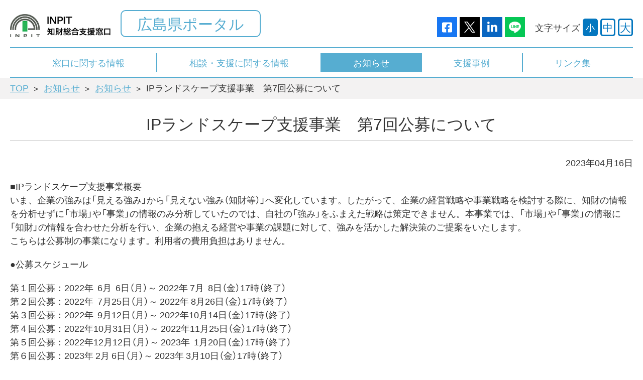

--- FILE ---
content_type: text/html; charset=UTF-8
request_url: https://chizai-portal.inpit.go.jp/madoguchi/hiroshima/news/cat/ip7.html
body_size: 11374
content:
<!DOCTYPE html>
<html lang="ja">
<head>
<meta charset="utf-8">
<meta http-equiv="X-UA-Compatible" content="IE=edge">
<title>IPランドスケープ支援事業　第7回公募について | お知らせ | INPIT広島県知財総合支援窓口</title>
<meta name="description" content="中小企業・個人事業・創業予定の個人の方まで、ご相談に対して知財のスペシャリストがワンストップサービスで対応させていただきます。知的財産に関すること、なんでもご相談ください。IPランドスケープ支援事業　第7回公募についてのページです。">
<meta name="keywords" content="広島県,特許,商標,意匠,ブランド,支援,無料,知的財産,知財,実用新案,IPランドスケープ支援事業　第7回公募について">
<meta name="viewport" content="width=device-width,initial-scale=1">
<meta name="format-detection" content="telephone=no">
<meta property="og:type" content="website">
<meta property="og:title" content="IPランドスケープ支援事業　第7回公募について | お知らせ | INPIT広島県知財総合支援窓口">
<meta property="og:site_name" content="INPIT広島県知財総合支援窓口">
<meta property="og:url" content="/madoguchi/hiroshima/news/cat/ip7.html">
<meta property="og:description" content="中小企業・個人事業・創業予定の個人の方まで、ご相談に対して知財のスペシャリストがワンストップサービスで対応させていただきます。知的財産に関すること、なんでもご相談ください。IPランドスケープ支援事業　第7回公募についてのページです。">
<meta property="og:image" content="">
<meta name="mtea:params" content='{"folder_id":"2738","blog_id":"115","posttype":"entry","entry_id":"20639"}'>
<link rel="stylesheet" href="/madoguchi/assets/css/common.css?c=56add1&c2=3c7992">
<link rel="stylesheet" href="/madoguchi/assets/css/unique/madoguchi.css">
<link rel="shortcut icon" href="/favicon.ico">
<script src="https://maps.google.co.jp/maps/api/js?key=AIzaSyCsvV_ca4r9tLUUa9zddCZ46pH7i9PQn9o"></script>
<script src="/madoguchi/assets/js/library.js"></script>
<script src="/common/2022/js/general_mdgch.js"></script>
<link rel="stylesheet" href="/mt-static/addons/ContactForm.pack/css/smoothness/jquery-ui.custom.css" type="text/css">
<link rel="stylesheet" href="/mt-static/addons/ContactForm.pack/css/default-style.css" type="text/css">
<script type="text/javascript" src="/mt-static/addons/ContactForm.pack/js/jquery-ui.custom.min.js"></script>
<script type="text/javascript" src="/mt-static/addons/ContactForm.pack/js/default-style.js"></script>
</head>
<body class="layout-col1 layout-header-default">
<noscript>JavascriptがOFFのため正しく表示されない可能性があります。</noscript>
<script>var prefName = '広島県';</script>
<script src="/common/2022/js/header_mdgch.js?v=20250609.1.0"></script>
<!-- [ WRAP ] -->
<div id="l-wrap">
<!-- [ GLOBAL HEADER ] -->
<header id="l-header">
<div class="header-fixed">
<div class="header-inner">
<div class="header-upper-nav">
<div class="nav-menu">
<div class="menu-btn">
<div class="btn-wrap">メニューを開く</div>
</div>
</div>
</div>
<ul class="header-lower-gnav" data-gnav-pc>
<li>
<a href="/madoguchi/hiroshima/info/"><span>窓口に関する情報</span></a>
<ul>
<li>
<a href="/madoguchi/hiroshima/info/"><span>窓口に関する情報トップ</span></a>
</li>
<li>
<a href="/madoguchi/hiroshima/info/details/"><span>窓口情報</span></a>
</li>
<li>
<a href="/madoguchi/hiroshima/info/about/"><span>運営事業者情報</span></a>
</li>
<li>
<a href="/madoguchi/hiroshima/info/access/"><span>アクセス</span></a>
</li>
</ul>
</li>
<li>
<a href="/madoguchi/hiroshima/consultation/"><span>相談・支援に関する情報</span></a>
<ul>
<li>
<a href="/madoguchi/hiroshima/consultation/"><span>相談・支援に関する情報トップ</span></a>
</li>
<li>
<a href="/madoguchi/hiroshima/consultation/support/"><span>支援情報</span></a>
</li>
<li>
<a href="/faq/" target="_blank" rel="noopener" class="m-icon-blank"><span>よくあるご質問と回答</span></a>
</li>
<li>
<a href="/madoguchi/hiroshima/consultation/consult_info/"><span>相談会情報</span></a>
</li>
</ul>
</li>
<li>
<a href="/madoguchi/hiroshima/news/"><span>お知らせ</span></a>
</li>
<li>
<a href="/madoguchi/hiroshima/supportcase/"><span>支援事例</span></a>
<ul>
<li>
<a href="/madoguchi/hiroshima/supportcase/"><span>支援事例トップ</span></a>
</li>
<li>
<a href="/supportcase/" target="_blank" rel="noopener" class="m-icon-blank"><span>全国の支援事例</span></a>
</li>
<li>
<a href="/supportcase/?location=34" target="_blank" rel="noopener" class="m-icon-blank"><span>広島県の支援事例</span></a>
</li>
</ul>
</li>
<li>
<a href="/madoguchi/hiroshima/link/"><span>リンク集</span></a>
</li>
</ul>
</div>
</div>
<nav class="header-menu">
<div class="menu-container">
<ul class="container-nav-gnav">
<li>
<a href="/madoguchi/hiroshima/info/"><span>窓口に関する情報</span></a>
<ul>
<li>
<a href="/madoguchi/hiroshima/info/"><span>窓口に関する情報トップ</span></a>
</li>
<li>
<a href="/madoguchi/hiroshima/info/details/"><span>窓口情報</span></a>
</li>
<li>
<a href="/madoguchi/hiroshima/info/about/"><span>運営事業者情報</span></a>
</li>
<li>
<a href="/madoguchi/hiroshima/info/access/"><span>アクセス</span></a>
</li>
</ul>
</li>
<li>
<a href="/madoguchi/hiroshima/consultation/"><span>相談・支援に関する情報</span></a>
<ul>
<li>
<a href="/madoguchi/hiroshima/consultation/"><span>相談・支援に関する情報トップ</span></a>
</li>
<li>
<a href="/madoguchi/hiroshima/consultation/support/"><span>支援情報</span></a>
</li>
<li>
<a href="/faq/" target="_blank" rel="noopener" class="m-icon-blank"><span>よくあるご質問と回答</span></a>
</li>
<li>
<a href="/madoguchi/hiroshima/consultation/consult_info/"><span>相談会情報</span></a>
</li>
</ul>
</li>
<li>
<a href="/madoguchi/hiroshima/news/"><span>お知らせ</span></a>
</li>
<li>
<a href="/madoguchi/hiroshima/supportcase/"><span>支援事例</span></a>
<ul>
<li>
<a href="/madoguchi/hiroshima/supportcase/"><span>支援事例トップ</span></a>
</li>
<li>
<a href="/supportcase/" target="_blank" rel="noopener" class="m-icon-blank"><span>全国の支援事例</span></a>
</li>
<li>
<a href="/supportcase/?location=34" target="_blank" rel="noopener" class="m-icon-blank"><span>広島県の支援事例</span></a>
</li>
</ul>
</li>
<li>
<a href="/madoguchi/hiroshima/link/"><span>リンク集</span></a>
</li>
</ul>
<ul class="container-nav-list">
<li><a href="/madoguchi/hiroshima/sitemap/"><span>サイトマップ</span></a></li>
<li><a href="/sitepolicy.html"><span>サイトポリシー</span></a></li>
<li><a href="/madoguchi/hiroshima/info/about/"><span>運営事業者情報</span></a></li>
<li><a href="/madoguchi/hiroshima/link/"><span>リンク集</span></a></li>
</ul>
<div class="container-close">
<div class="close-btn">
<img src="/madoguchi/assets/svg/i_close2.svg?c=fff" data-svg>
<span class="btn-txt">閉じる</span>
</div>
</div>
</div>
</nav>
<div class="header-overlay"></div>
</header>
<!-- [ /GLOBAL HEADER ] -->
<!-- [ CONTENT ] -->
<main id="l-content">
<div class="content-pagepath">
<ul id="l-topicpath" data-fixed>
<li><a href="/madoguchi/hiroshima/">TOP</a></li>
<li><a href="/madoguchi/hiroshima/news/">お知らせ</a></li>
<li><a href="/madoguchi/hiroshima/news/cat/">お知らせ</a></li>
<li><span>IPランドスケープ支援事業　第7回公募について</span></li>
</ul>
</div>
<div class="content-inner" data-fixed>
<div class="content-main">
<h1 class="m-txt-ttl">IPランドスケープ支援事業　第7回公募について</h1>
<p class="m-txt-p tar">
2023年04月16日
</p>
<p class="m-txt-p">■IPランドスケープ支援事業概要<br>いま、企業の強みは「見える強み」から「見えない強み（知財等）」へ変化しています。したがって、企業の経営戦略や事業戦略を検討する際に、知財の情報を分析せずに「市場」や「事業」の情報のみ分析していたのでは、自社の「強み」をふまえた戦略は策定できません。本事業では、「市場」や「事業」の情報に「知財」の情報を合わせた分析を行い、企業の抱える経営や事業の課題に対して、強みを活かした解決策のご提案をいたします。<br>こちらは公募制の事業になります。利用者の費用負担はありません。</p>
<p class="m-txt-p">●公募スケジュール</p>
<p class="m-txt-p">第１回公募：2022年&nbsp; 6月&nbsp; 6日（月）～ 2022年 7月&nbsp; 8日（金）17時（終了）<br>第２回公募：2022年&nbsp; 7月25日（月）～ 2022年 8月26日（金）17時（終了）<br>第３回公募：2022年&nbsp; 9月12日（月）～ 2022年10月14日（金）17時（終了）<br>第４回公募：2022年10月31日（月）～ 2022年11月25日（金）17時（終了）<br>第５回公募：2022年12月12日（月）～ 2023年&nbsp; 1月20日（金）17時（終了）<br>第６回公募：2023年 2月 6日（月）～ 2023年 3月10日（金）17時（終了）<br><span style="color: #ff0000;"><strong class="fw">第７回公募：2023年&nbsp; 4月 3日（月）～ 2023年&nbsp; 5月12日（金）17時</strong></span></p>
<p class="m-txt-p">※第８回以降は決定次第HPで更新されます。</p>
<p class="m-txt-p">●費用負担：なし</p>
<div class="m-list-thumbnail js-unit-field js-unit-id-1681623987 link-position-normal">
<ul data-gs="12" data-gs-tab="2" data-gs-sp="1">
<li data-gs-col="12">
<a href="https://www.inpit.go.jp/katsuyo/ipl/index.html" class="thumbnail-item" target="_blank">
<div class="item-wrap">
<p class="item-ttl">詳しくはINPITのホームページをご覧ください。</p>
</div>
</a>
</li>
</ul>
</div>
</div>
</div>
<div id="l-pagetop">
<button class="pagetop-btn" data-pagetop>トップへ戻る</button>
</div>
<div class="m-box-section section-bnr">
<div data-fixed>
<div class="m-list-bnr">
<ul data-gs="10" data-gs-sp="2">
<li data-gs-col="2">
<a href="https://www.jpo.go.jp/index.html" target="_blank"><img src="/madoguchi_news/banner/banner01.gif" alt="特許庁"></a>
</li>
<li data-gs-col="2">
<a href="https://www.jpo.go.jp/introduction/soshiki/chizaishitsu/index.html" target="_blank"><img src="/madoguchi_news/banner/banner02.gif" alt="経済産業省"></a>
</li>
<li data-gs-col="2">
<a href="http://www.inpit.go.jp/" target="_blank"><img src="/madoguchi_news/banner/banner03.gif" alt="独立行政法人"></a>
</li>
<li data-gs-col="2">
<a href="/"><img src="/madoguchi_news/banner/sitepolicy_1.gif" alt="知財ポータル"></a>
</li>
<li data-gs-col="2">
<a href="https://yorozu.smrj.go.jp/" target="_blank"><img src="/madoguchi_news/banner/banner30.jpg" alt="よろず支援拠点"></a>
</li>
</ul>
</div>
</div>
</div>
</main>
<!-- [ /CONTENT ] -->
<!-- [ GLOBAL FOOTER ] -->
<script src="/common/2022/js/footer_mdgch.js?v=20250612.1.0"></script>
<!-- [ /GLOBAL FOOTER ] -->
<div class="hide-tab"></div>
<div class="hide-sp"></div>
</div>
<!-- [ WRAP ] -->
<script src="/madoguchi/assets/js/common.js"></script>
<script src="/madoguchi/assets/js/site.js"></script>
</body>
</html>



--- FILE ---
content_type: text/css; charset=utf-8
request_url: https://chizai-portal.inpit.go.jp/madoguchi/assets/css/common.css?c=56add1&c2=3c7992
body_size: 426032
content:
@charset 'UTF-8';
/*! normalize.css v3.0.1 | MIT License | git.io/normalize */
/**
 * 1. Set default font family to sans-serif.
 * 2. Prevent iOS text size adjust after orientation change, without disabling
 *    user zoom.
 */

html {
	font-size: 18px;
	color: #343434;
}
html.textMedium {
	font-size: 20px;
}
html.textLarge {
	font-size: 22px;
}
@media screen and ( max-width: 950px ) {
	html {
		font-size: 16px;
	}
	html.textMedium {
		font-size: 18px;
	}
	html.textLarge {
		font-size: 20px;
	}
}
@media screen and ( max-width: 550px ) {
	html {
		font-size: 14px;
	}
	html.textMedium {
		font-size: 16px;
	}
	html.textLarge {
		font-size: 18px;
	}
    a{
    overflow-wrap: break-word;
　　　word-wrap: break-word;
    }

}



html {
	    -ms-text-size-adjust : 100%;
	/* 2 */
	-webkit-text-size-adjust : 100%;
	/* 2 */
}

/**
 * Remove default margin.
 */
body {
	margin : 0;
}
* {
	word-break: break-all;
	word-wrap: break-word;
}

/* HTML5 display definitions
   ========================================================================== */
/**
 * Correct `block` display not defined for any HTML5 element in IE 8/9.
 * Correct `block` display not defined for `details` or `summary` in IE 10/11 and Firefox.
 * Correct `block` display not defined for `main` in IE 11.
 */
article, aside, details, figcaption, figure, footer, header, hgroup, main, nav, section, summary {
	display : block;
}

/**
 * 1. Correct `inline-block` display not defined in IE 8/9.
 * 2. Normalize vertical alignment of `progress` in Chrome, Firefox, and Opera.
 */
audio, canvas, progress, video {
	display : inline-block;
	/* 1 */
	vertical-align : baseline;
	/* 2 */
}

/**
 * Prevent modern browsers from displaying `audio` without controls.
 * Remove excess height in iOS 5 devices.
 */
audio:not([controls]) {
	display : none;
	height : 0;
}

/**
 * Address `[hidden]` styling not present in IE 8/9/10.
 * Hide the `template` element in IE 8/9/11, Safari, and Firefox < 22.
 */
[hidden], template {
	display : none;
}

/* Links
   ========================================================================== */
/**
 * Remove the gray background color from active links in IE 10.
 */
a {
	background : transparent;
}

/**
 * Improve readability when focused and also mouse hovered in all browsers.
 */
a:active, a:hover {
	outline : 0;
}
a:hover {
	opacity: 0.7;
}

/* Text-level semantics
   ========================================================================== */
/**
 * Address styling not present in IE 8/9/10/11, Safari, and Chrome.
 */
abbr[title] {
	border-bottom : 1px dotted;
}

/**
 * Address style set to `bolder` in Firefox 4+, Safari, and Chrome.
 */
b, strong {
	font-weight : bold;
}

/**
 * Address styling not present in Safari and Chrome.
 */
dfn {
	font-style : italic;
}

/**
 * Address variable `h1` font-size and margin within `section` and `article`
 * contexts in Firefox 4+, Safari, and Chrome.
 */
h1 {
}

/**
 * Address styling not present in IE 8/9.
 */
mark {
	background : #ff0;
	color : #000;
}

/**
 * Address inconsistent and variable font size in all browsers.
 */
small {
	font-size : 80%;
}

/**
 * Prevent `sub` and `sup` affecting `line-height` in all browsers.
 */
sub, sup {
	font-size : 75%;
	line-height : 0;
	position : relative;
	vertical-align : baseline;
}

sup {
	top : -0.5em;
}

sub {
	bottom : -0.25em;
}

/* Embedded content
   ========================================================================== */
/**
 * Remove border when inside `a` element in IE 8/9/10.
 */
img {
	border : 0;
}

/**
 * Correct overflow not hidden in IE 9/10/11.
 */
svg:not(:root) {
	overflow : hidden;
}

/* Grouping content
   ========================================================================== */
/**
 * Address margin not present in IE 8/9 and Safari.
 */
/**
 * Address differences between Firefox and other browsers.
 */
hr {
	-webkit-box-sizing : content-box;
	        box-sizing : content-box;
	height : 0;
}

/**
 * Contain overflow in all browsers.
 */
pre {
	overflow : auto;
}

/**
 * Address odd `em`-unit font size rendering in all browsers.
 */
code, kbd, pre, samp {
	font-family : monospace, monospace;
}

/* Forms
   ========================================================================== */
/**
 * Known limitation: by default, Chrome and Safari on OS X allow very limited
 * styling of `select`, unless a `border` property is set.
 */
/**
 * 1. Correct color not being inherited.
 *    Known issue: affects color of disabled elements.
 * 2. Correct font properties not being inherited.
 * 3. Address margins set differently in Firefox 4+, Safari, and Chrome.
 */
button, input, optgroup, select, textarea {
	color : inherit;
	/* 1 */
	font : inherit;
	/* 2 */
	margin : 0;
	/* 3 */
}

/**
 * Address `overflow` set to `hidden` in IE 8/9/10/11.
 */
button {
	overflow : visible;
}

/**
 * Address inconsistent `text-transform` inheritance for `button` and `select`.
 * All other form control elements do not inherit `text-transform` values.
 * Correct `button` style inheritance in Firefox, IE 8/9/10/11, and Opera.
 * Correct `select` style inheritance in Firefox.
 */
button, select {
	text-transform : none;
}

/**
 * 1. Avoid the WebKit bug in Android 4.0.* where (2) destroys native `audio`
 *    and `video` controls.
 * 2. Correct inability to style clickable `input` types in iOS.
 * 3. Improve usability and consistency of cursor style between image-type
 *    `input` and others.
 */
button, html input[type='button'], input[type='reset'], input[type='submit'] {
	-webkit-appearance : button;
	/* 2 */
	cursor : pointer;
	/* 3 */
}

/**
 * Re-set default cursor for disabled elements.
 */
button[disabled], html input[disabled] {
	cursor : default;
}

/**
 * Remove inner padding and border in Firefox 4+.
 */
button::-moz-focus-inner, input::-moz-focus-inner {
	border : 0;
	padding : 0;
}

/**
 * Address Firefox 4+ setting `line-height` on `input` using `!important` in
 * the UA stylesheet.
 */
input {
	line-height : normal;
}

/**
 * It's recommended that you don't attempt to style these elements.
 * Firefox's implementation doesn't respect box-sizing, padding, or width.
 *
 * 1. Address box sizing set to `content-box` in IE 8/9/10.
 * 2. Remove excess padding in IE 8/9/10.
 */
input[type='checkbox'], input[type='radio'] {
	-webkit-box-sizing : border-box;
	        box-sizing : border-box;
	/* 1 */
	padding : 0;
	/* 2 */
}

/**
 * Fix the cursor style for Chrome's increment/decrement buttons. For certain
 * `font-size` values of the `input`, it causes the cursor style of the
 * decrement button to change from `default` to `text`.
 */
input[type='number']::-webkit-inner-spin-button, input[type='number']::-webkit-outer-spin-button {
	height : auto;
}

/**
 * 1. Address `appearance` set to `searchfield` in Safari and Chrome.
 * 2. Address `box-sizing` set to `border-box` in Safari and Chrome
 *    (include `-moz` to future-proof).
 */
input[type='search'] {
	-webkit-appearance : textfield;
	/* 1 */
	-webkit-box-sizing : content-box;
	/* 2 */
	        box-sizing : content-box;
}

/**
 * Remove inner padding and search cancel button in Safari and Chrome on OS X.
 * Safari (but not Chrome) clips the cancel button when the search input has
 * padding (and `textfield` appearance).
 */
input[type='search']::-webkit-search-cancel-button, input[type='search']::-webkit-search-decoration {
	-webkit-appearance : none;
}

/**
 * Define consistent border, margin, and padding.
 */
fieldset {
	border : 1px solid #c0c0c0;
	margin : 0 2px;
	padding : 0.35em 0.625em 0.75em;
}

/**
 * 1. Correct `color` not being inherited in IE 8/9/10/11.
 * 2. Remove padding so people aren't caught out if they zero out fieldsets.
 */
legend {
	border : 0;
	/* 1 */
	padding : 0;
	/* 2 */
}

/**
 * Remove default vertical scrollbar in IE 8/9/10/11.
 */
textarea {
	overflow : auto;
}

/**
 * Don't inherit the `font-weight` (applied by a rule above).
 * NOTE: the default cannot safely be changed in Chrome and Safari on OS X.
 */
optgroup {
	font-weight : bold;
}

/* Tables
   ========================================================================== */
/**
 * Remove most spacing between table cells.
 */
table {
	border-collapse : collapse;
	border-spacing : 0;
}

td, th {
	padding : 0;
}

/*! minimum_reset.css v0.0.1 */
h1, h2, h3, h4, h5, h6 {
	margin : 0;
	font-size: 1rem;
	font-weight : normal;
}

ul, ol {
	margin : 0;
	padding : 0;
	list-style : none;
}

ul li, ol li {
	margin : 0;
	padding : 0;
	list-style : none;
}

dl, dt, dd {
	margin : 0;
	padding : 0;
}

p {
	margin-top : 0;
	margin-bottom : 0;
}

strong {
	font-weight : bold;
}

address {
	font-style : normal;
}

img {
	vertical-align : bottom;
}

figure {
	margin : 0;
}

*, :before, *:after {
	-webkit-box-sizing : border-box;
	        box-sizing : border-box;
}

button {
	-webkit-appearance : none;
	   -moz-appearance : none;
	        appearance : none;
	margin : 0;
	padding : 0;
	overflow : visible;
	cursor : pointer;
	border : none;
	outline : none;
}

button[disabled] {
	cursor : default;
}

.clearfix {
	*zoom : 1;
}
.clearfix:after {
	content : ' ';
	display : table;
	clear : both;
}

.w1p {
	width : 1% !important;
}

.w2p {
	width : 2% !important;
}

.w3p {
	width : 3% !important;
}

.w4p {
	width : 4% !important;
}

.w5p {
	width : 5% !important;
}

.w6p {
	width : 6% !important;
}

.w7p {
	width : 7% !important;
}

.w8p {
	width : 8% !important;
}

.w9p {
	width : 9% !important;
}

.w10p {
	width : 10% !important;
}

.w11p {
	width : 11% !important;
}

.w12p {
	width : 12% !important;
}

.w13p {
	width : 13% !important;
}

.w14p {
	width : 14% !important;
}

.w15p {
	width : 15% !important;
}

.w16p {
	width : 16% !important;
}

.w17p {
	width : 17% !important;
}

.w18p {
	width : 18% !important;
}

.w19p {
	width : 19% !important;
}

.w20p {
	width : 20% !important;
}

.w21p {
	width : 21% !important;
}

.w22p {
	width : 22% !important;
}

.w23p {
	width : 23% !important;
}

.w24p {
	width : 24% !important;
}

.w25p {
	width : 25% !important;
}

.w26p {
	width : 26% !important;
}

.w27p {
	width : 27% !important;
}

.w28p {
	width : 28% !important;
}

.w29p {
	width : 29% !important;
}

.w30p {
	width : 30% !important;
}

.w31p {
	width : 31% !important;
}

.w32p {
	width : 32% !important;
}

.w33p {
	width : 33% !important;
}

.w34p {
	width : 34% !important;
}

.w35p {
	width : 35% !important;
}

.w36p {
	width : 36% !important;
}

.w37p {
	width : 37% !important;
}

.w38p {
	width : 38% !important;
}

.w39p {
	width : 39% !important;
}

.w40p {
	width : 40% !important;
}

.w41p {
	width : 41% !important;
}

.w42p {
	width : 42% !important;
}

.w43p {
	width : 43% !important;
}

.w44p {
	width : 44% !important;
}

.w45p {
	width : 45% !important;
}

.w46p {
	width : 46% !important;
}

.w47p {
	width : 47% !important;
}

.w48p {
	width : 48% !important;
}

.w49p {
	width : 49% !important;
}

.w50p {
	width : 50% !important;
}

.w51p {
	width : 51% !important;
}

.w52p {
	width : 52% !important;
}

.w53p {
	width : 53% !important;
}

.w54p {
	width : 54% !important;
}

.w55p {
	width : 55% !important;
}

.w56p {
	width : 56% !important;
}

.w57p {
	width : 57% !important;
}

.w58p {
	width : 58% !important;
}

.w59p {
	width : 59% !important;
}

.w60p {
	width : 60% !important;
}

.w61p {
	width : 61% !important;
}

.w62p {
	width : 62% !important;
}

.w63p {
	width : 63% !important;
}

.w64p {
	width : 64% !important;
}

.w65p {
	width : 65% !important;
}

.w66p {
	width : 66% !important;
}

.w67p {
	width : 67% !important;
}

.w68p {
	width : 68% !important;
}

.w69p {
	width : 69% !important;
}

.w70p {
	width : 70% !important;
}

.w71p {
	width : 71% !important;
}

.w72p {
	width : 72% !important;
}

.w73p {
	width : 73% !important;
}

.w74p {
	width : 74% !important;
}

.w75p {
	width : 75% !important;
}

.w76p {
	width : 76% !important;
}

.w77p {
	width : 77% !important;
}

.w78p {
	width : 78% !important;
}

.w79p {
	width : 79% !important;
}

.w80p {
	width : 80% !important;
}

.w81p {
	width : 81% !important;
}

.w82p {
	width : 82% !important;
}

.w83p {
	width : 83% !important;
}

.w84p {
	width : 84% !important;
}

.w85p {
	width : 85% !important;
}

.w86p {
	width : 86% !important;
}

.w87p {
	width : 87% !important;
}

.w88p {
	width : 88% !important;
}

.w89p {
	width : 89% !important;
}

.w90p {
	width : 90% !important;
}

.w91p {
	width : 91% !important;
}

.w92p {
	width : 92% !important;
}

.w93p {
	width : 93% !important;
}

.w94p {
	width : 94% !important;
}

.w95p {
	width : 95% !important;
}

.w96p {
	width : 96% !important;
}

.w97p {
	width : 97% !important;
}

.w98p {
	width : 98% !important;
}

.w99p {
	width : 99% !important;
}

.w100p {
	width : 100% !important;
}

.w1e {
	width : 1em !important;
}

.w2e {
	width : 2em !important;
}

.w3e {
	width : 3em !important;
}

.w4e {
	width : 4em !important;
}

.w5e {
	width : 5em !important;
}

.w6e {
	width : 6em !important;
}

.w7e {
	width : 7em !important;
}

.w8e {
	width : 8em !important;
}

.w9e {
	width : 9em !important;
}

.w10e {
	width : 10em !important;
}

.w11e {
	width : 11em !important;
}

.w12e {
	width : 12em !important;
}

.w13e {
	width : 13em !important;
}

.w14e {
	width : 14em !important;
}

.w15e {
	width : 15em !important;
}

.w16e {
	width : 16em !important;
}

.w17e {
	width : 17em !important;
}

.w18e {
	width : 18em !important;
}

.w19e {
	width : 19em !important;
}

.w20e {
	width : 20em !important;
}

.w21e {
	width : 21em !important;
}

.w22e {
	width : 22em !important;
}

.w23e {
	width : 23em !important;
}

.w24e {
	width : 24em !important;
}

.w25e {
	width : 25em !important;
}

.w26e {
	width : 26em !important;
}

.w27e {
	width : 27em !important;
}

.w28e {
	width : 28em !important;
}

.w29e {
	width : 29em !important;
}

.w30e {
	width : 30em !important;
}

.mat0 {
	margin-top : 0 !important;
}

@media screen and (min-width: 0) and (max-width: 767px) {
	.mat0-sp {
		margin-top : 0 !important;
	}
}

.mat-ss {
	margin-top : 20px !important;
}
@media screen and (min-width: 0) and (max-width: 767px) {
	.mat-ss {
		margin-top : 10px !important;
	}
}

.mat-s {
	margin-top : 40px !important;
}
@media screen and (min-width: 0) and (max-width: 767px) {
	.mat-s {
		margin-top : 20px !important;
	}
}

.mat-m {
	margin-top : 60px !important;
}
@media screen and (min-width: 0) and (max-width: 767px) {
	.mat-m {
		margin-top : 30px !important;
	}
}

.mat-l {
	margin-top : 80px !important;
}
@media screen and (min-width: 0) and (max-width: 767px) {
	.mat-l {
		margin-top : 40px !important;
	}
}

.fzs {
	font-size : 0.88rem;
}
@media screen and (min-width: 0) and (max-width: 767px) {
	.fzs {
		font-size : 0.88rem;
	}
}

.fzm {
	font-size : 1rem;
}
@media screen and (min-width: 0) and (max-width: 767px) {
	.fzm {
		font-size : 1rem;
	}
}

.fzl {
	font-size : 1.2rem;
}
@media screen and (min-width: 0) and (max-width: 767px) {
	.fzl {
		font-size : 1.2rem;
	}
}

.fw {
	font-weight : bold !important;
}

.fwn {
	font-weight : normal !important;
}

.cred {
	color : #c00 !important;
}

.tal {
	text-align : left !important;
}

.tac {
	text-align : center !important;
}

.tar {
	text-align : right !important;
}

.tdu {
	text-decoration : underline;
}

.tdlt{
	text-decoration: line-through;
    text-decoration-color: red;
}

@media screen and (min-width: 981px) {
	.hide-pc {
		display : none !important;
	}
}

@media screen and (min-width: 768px) and (max-width: 980px) {
	.hide-tab {
		display : none !important;
	}
}

@media screen and (min-width: 0) and (max-width: 767px) {
	.hide-sp {
		display : none !important;
	}
}

.is-addTile {
	-webkit-box-sizing : border-box;
	        box-sizing : border-box;
}

.w-fix {
	width : 100%;
	height : auto;
}

.swiper-container {
	margin-left : auto;
	margin-right : auto;
	position : relative;
	overflow : hidden;
	z-index : 1;
}

.swiper-container-no-flexbox .swiper-slide {
	float : left;
}

.swiper-container-vertical > .swiper-wrapper {
	-webkit-box-orient : vertical;
	-ms-flex-direction : column;
	    flex-direction : column;
}

.swiper-wrapper {
	position : relative;
	width : 100%;
	height : 100%;
	z-index : 1;
	display : -webkit-box;
	display : -ms-flexbox;
	display : flex;
	-webkit-box-sizing : content-box;
	        box-sizing : content-box;
}

.swiper-container-android .swiper-slide, .swiper-wrapper {
	-webkit-transform : translate3d(0, 0, 0);
	    -ms-transform : translate3d(0, 0, 0);
	        transform : translate3d(0, 0, 0);
}

.swiper-container-multirow > .swiper-wrapper {
	-webkit-box-lines : multiple;
	   -moz-box-lines : multiple;
	-ms-flex-wrap : wrap;
	    flex-wrap : wrap;
}

.swiper-container-free-mode > .swiper-wrapper {
	margin : 0 auto;
}

.swiper-slide {
	-webkit-flex-shrink : 0;
	-ms-flex : 0 0 auto;
	-ms-flex-negative : 0;
	        flex-shrink : 0;
	width : 100%;
	height : 100%;
	position : relative;
}

.swiper-container-autoheight, .swiper-container-autoheight .swiper-slide {
	height : auto;
}

.swiper-container-autoheight .swiper-wrapper {
	-webkit-box-align : start;
	-ms-flex-align : start;
	align-items : flex-start;
}

.swiper-container .swiper-notification {
	position : absolute;
	left : 0;
	top : 0;
	pointer-events : none;
	opacity : 0;
	-ms-filter : 'progid:DXImageTransform.Microsoft.Alpha(Opacity=0)';
	z-index : -1000;
}

.swiper-wp8-horizontal {
	-ms-touch-action : pan-y;
	    touch-action : pan-y;
}

.swiper-wp8-vertical {
	-ms-touch-action : pan-x;
	    touch-action : pan-x;
}

.swiper-button-next, .swiper-button-prev {
	position : absolute;
	top : 50%;
	width : 27px;
	height : 44px;
	margin-top : -22px;
	z-index : 10;
	cursor : pointer;
	background-size : 27px 44px;
	background-position : center;
	background-repeat : no-repeat;
}

.swiper-button-next.swiper-button-disabled, .swiper-button-prev.swiper-button-disabled {
	opacity : 0.35;
	-ms-filter : 'progid:DXImageTransform.Microsoft.Alpha(Opacity=35)';
	cursor : auto;
	pointer-events : none;
}

.swiper-button-prev, .swiper-container-rtl .swiper-button-next {
	background-image : url('data:image/svg+xml;charset=utf-8,%3Csvg%20xmlns%3D\'http%3A%2F%2Fwww.w3.org%2F2000%2Fsvg\'%20viewBox%3D\'0%200%2027%2044\'%3E%3Cpath%20d%3D\'M0%2C22L22%2C0l2.1%2C2.1L4.2%2C22l19.9%2C19.9L22%2C44L0%2C22L0%2C22L0%2C22z\'%20fill%3D\'%23007aff\'%2F%3E%3C%2Fsvg%3E');
	left : 10px;
	right : auto;
}

.swiper-button-prev.swiper-button-black, .swiper-container-rtl .swiper-button-next.swiper-button-black {
	background-image : url('data:image/svg+xml;charset=utf-8,%3Csvg%20xmlns%3D\'http%3A%2F%2Fwww.w3.org%2F2000%2Fsvg\'%20viewBox%3D\'0%200%2027%2044\'%3E%3Cpath%20d%3D\'M0%2C22L22%2C0l2.1%2C2.1L4.2%2C22l19.9%2C19.9L22%2C44L0%2C22L0%2C22L0%2C22z\'%20fill%3D\'%23000000\'%2F%3E%3C%2Fsvg%3E');
}

.swiper-button-prev.swiper-button-white, .swiper-container-rtl .swiper-button-next.swiper-button-white {
	background-image : url('data:image/svg+xml;charset=utf-8,%3Csvg%20xmlns%3D\'http%3A%2F%2Fwww.w3.org%2F2000%2Fsvg\'%20viewBox%3D\'0%200%2027%2044\'%3E%3Cpath%20d%3D\'M0%2C22L22%2C0l2.1%2C2.1L4.2%2C22l19.9%2C19.9L22%2C44L0%2C22L0%2C22L0%2C22z\'%20fill%3D\'%23ffffff\'%2F%3E%3C%2Fsvg%3E');
}

.swiper-button-next, .swiper-container-rtl .swiper-button-prev {
	background-image : url('data:image/svg+xml;charset=utf-8,%3Csvg%20xmlns%3D\'http%3A%2F%2Fwww.w3.org%2F2000%2Fsvg\'%20viewBox%3D\'0%200%2027%2044\'%3E%3Cpath%20d%3D\'M27%2C22L27%2C22L5%2C44l-2.1-2.1L22.8%2C22L2.9%2C2.1L5%2C0L27%2C22L27%2C22z\'%20fill%3D\'%23007aff\'%2F%3E%3C%2Fsvg%3E');
	right : 10px;
	left : auto;
}

.swiper-button-next.swiper-button-black, .swiper-container-rtl .swiper-button-prev.swiper-button-black {
	background-image : url('data:image/svg+xml;charset=utf-8,%3Csvg%20xmlns%3D\'http%3A%2F%2Fwww.w3.org%2F2000%2Fsvg\'%20viewBox%3D\'0%200%2027%2044\'%3E%3Cpath%20d%3D\'M27%2C22L27%2C22L5%2C44l-2.1-2.1L22.8%2C22L2.9%2C2.1L5%2C0L27%2C22L27%2C22z\'%20fill%3D\'%23000000\'%2F%3E%3C%2Fsvg%3E');
}

.swiper-button-next.swiper-button-white, .swiper-container-rtl .swiper-button-prev.swiper-button-white {
	background-image : url('data:image/svg+xml;charset=utf-8,%3Csvg%20xmlns%3D\'http%3A%2F%2Fwww.w3.org%2F2000%2Fsvg\'%20viewBox%3D\'0%200%2027%2044\'%3E%3Cpath%20d%3D\'M27%2C22L27%2C22L5%2C44l-2.1-2.1L22.8%2C22L2.9%2C2.1L5%2C0L27%2C22L27%2C22z\'%20fill%3D\'%23ffffff\'%2F%3E%3C%2Fsvg%3E');
}

.swiper-pagination {
	position : absolute;
	text-align : center;
	-webkit-transform : translate3d(0, 0, 0);
	    -ms-transform : translate3d(0, 0, 0);
	        transform : translate3d(0, 0, 0);
	z-index : 10;
}

.swiper-pagination.swiper-pagination-hidden {
	opacity : 0;
	-ms-filter : 'progid:DXImageTransform.Microsoft.Alpha(Opacity=0)';
}

.swiper-container-horizontal > .swiper-pagination-bullets, .swiper-pagination-custom, .swiper-pagination-fraction {
	bottom : 10px;
	left : 0;
	width : 100%;
}

.swiper-pagination-bullet {
	width : 8px;
	height : 8px;
	display : inline-block;
	border-radius : 100%;
	background : #000;
	opacity : 0.2;
	-ms-filter : 'progid:DXImageTransform.Microsoft.Alpha(Opacity=20)';
}

button.swiper-pagination-bullet {
	border : none;
	margin : 0;
	padding : 0;
	-webkit-box-shadow : none;
	        box-shadow : none;
	   -moz-appearance : none;
	    -ms-appearance : none;
	-webkit-appearance : none;
	        appearance : none;
}

.swiper-pagination-clickable .swiper-pagination-bullet {
	cursor : pointer;
}

.swiper-pagination-white .swiper-pagination-bullet {
	background : #fff;
}

.swiper-pagination-bullet-active {
	opacity : 1;
	-ms-filter : 'progid:DXImageTransform.Microsoft.Alpha(Opacity=100)';
	background : #007aff;
}

.swiper-pagination-white .swiper-pagination-bullet-active {
	background : #fff;
}

.swiper-pagination-black .swiper-pagination-bullet-active {
	background : #000;
}

.swiper-container-vertical > .swiper-pagination-bullets {
	right : 10px;
	top : 50%;
	-webkit-transform : translate3d(0, -50%, 0);
	    -ms-transform : translate3d(0, -50%, 0);
	        transform : translate3d(0, -50%, 0);
}

.swiper-container-vertical > .swiper-pagination-bullets .swiper-pagination-bullet {
	margin : 5px 0;
	display : block;
}

.swiper-container-horizontal > .swiper-pagination-bullets .swiper-pagination-bullet {
	margin : 0 5px;
}

.swiper-pagination-progress {
	background : rgba(0, 0, 0, 0.25);
	position : absolute;
}

.swiper-pagination-progress .swiper-pagination-progressbar {
	background : #007aff;
	position : absolute;
	left : 0;
	top : 0;
	width : 100%;
	height : 100%;
	-webkit-transform : scale(0);
	    -ms-transform : scale(0);
	        transform : scale(0);
	-webkit-transform-origin : left top;
	    -ms-transform-origin : left top;
	        transform-origin : left top;
}

.swiper-container-rtl .swiper-pagination-progress .swiper-pagination-progressbar {
	-webkit-transform-origin : right top;
	    -ms-transform-origin : right top;
	        transform-origin : right top;
}

.swiper-container-horizontal > .swiper-pagination-progress {
	width : 100%;
	height : 4px;
	left : 0;
	top : 0;
}

.swiper-container-vertical > .swiper-pagination-progress {
	width : 4px;
	height : 100%;
	left : 0;
	top : 0;
}

.swiper-pagination-progress.swiper-pagination-white {
	background : rgba(255, 255, 255, 0.5);
}

.swiper-pagination-progress.swiper-pagination-white .swiper-pagination-progressbar {
	background : #fff;
}

.swiper-pagination-progress.swiper-pagination-black .swiper-pagination-progressbar {
	background : #000;
}

.swiper-container-3d {
	-webkit-perspective : 1200px;
	     -o-perspective : 1200px;
	        perspective : 1200px;
}

.swiper-container-3d .swiper-cube-shadow, .swiper-container-3d .swiper-slide, .swiper-container-3d .swiper-slide-shadow-bottom, .swiper-container-3d .swiper-slide-shadow-left, .swiper-container-3d .swiper-slide-shadow-right, .swiper-container-3d .swiper-slide-shadow-top, .swiper-container-3d .swiper-wrapper {
	-webkit-transform-style : preserve-3d;
	        transform-style : preserve-3d;
}

.swiper-container-3d .swiper-slide-shadow-bottom, .swiper-container-3d .swiper-slide-shadow-left, .swiper-container-3d .swiper-slide-shadow-right, .swiper-container-3d .swiper-slide-shadow-top {
	position : absolute;
	left : 0;
	top : 0;
	width : 100%;
	height : 100%;
	pointer-events : none;
	z-index : 10;
}

.swiper-container-3d .swiper-slide-shadow-left {
	background-image : -webkit-gradient(linear, left top, right top, from(rgba(0, 0, 0, 0.5)), to(transparent));
	background-image : -webkit-linear-gradient(right, rgba(0, 0, 0, 0.5), transparent);
	background-image : -webkit-gradient(linear, right top, left top, from(rgba(0, 0, 0, 0.5)), to(transparent));
	background-image :         linear-gradient(to left, rgba(0, 0, 0, 0.5), transparent);
}

.swiper-container-3d .swiper-slide-shadow-right {
	background-image : -webkit-gradient(linear, right top, left top, from(rgba(0, 0, 0, 0.5)), to(transparent));
	background-image : -webkit-linear-gradient(left, rgba(0, 0, 0, 0.5), transparent);
	background-image : -webkit-gradient(linear, left top, right top, from(rgba(0, 0, 0, 0.5)), to(transparent));
	background-image :         linear-gradient(to right, rgba(0, 0, 0, 0.5), transparent);
}

.swiper-container-3d .swiper-slide-shadow-top {
	background-image : -webkit-gradient(linear, left top, left bottom, from(rgba(0, 0, 0, 0.5)), to(transparent));
	background-image : -webkit-linear-gradient(bottom, rgba(0, 0, 0, 0.5), transparent);
	background-image : -webkit-gradient(linear, left bottom, left top, from(rgba(0, 0, 0, 0.5)), to(transparent));
	background-image :         linear-gradient(to top, rgba(0, 0, 0, 0.5), transparent);
}

.swiper-container-3d .swiper-slide-shadow-bottom {
	background-image : -webkit-gradient(linear, left bottom, left top, from(rgba(0, 0, 0, 0.5)), to(transparent));
	background-image : -webkit-linear-gradient(top, rgba(0, 0, 0, 0.5), transparent);
	background-image : -webkit-gradient(linear, left top, left bottom, from(rgba(0, 0, 0, 0.5)), to(transparent));
	background-image :         linear-gradient(to bottom, rgba(0, 0, 0, 0.5), transparent);
}

.swiper-container-coverflow .swiper-wrapper, .swiper-container-flip .swiper-wrapper {
	-ms-perspective : 1200px;
}

.swiper-container-cube, .swiper-container-flip {
	overflow : visible;
}

.swiper-container-cube .swiper-slide, .swiper-container-flip .swiper-slide {
	pointer-events : none;
	-webkit-backface-visibility : hidden;
	        backface-visibility : hidden;
	z-index : 1;
}

.swiper-container-cube .swiper-slide .swiper-slide, .swiper-container-flip .swiper-slide .swiper-slide {
	pointer-events : none;
}

.swiper-container-cube .swiper-slide-active, .swiper-container-cube .swiper-slide-active .swiper-slide-active, .swiper-container-flip .swiper-slide-active, .swiper-container-flip .swiper-slide-active .swiper-slide-active {
	pointer-events : auto;
}

.swiper-container-cube .swiper-slide-shadow-bottom, .swiper-container-cube .swiper-slide-shadow-left, .swiper-container-cube .swiper-slide-shadow-right, .swiper-container-cube .swiper-slide-shadow-top, .swiper-container-flip .swiper-slide-shadow-bottom, .swiper-container-flip .swiper-slide-shadow-left, .swiper-container-flip .swiper-slide-shadow-right, .swiper-container-flip .swiper-slide-shadow-top {
	z-index : 0;
	-webkit-backface-visibility : hidden;
	        backface-visibility : hidden;
}

.swiper-container-cube .swiper-slide {
	visibility : hidden;
	-webkit-transform-origin : 0 0;
	    -ms-transform-origin : 0 0;
	        transform-origin : 0 0;
	width : 100%;
	height : 100%;
}

.swiper-container-cube.swiper-container-rtl .swiper-slide {
	-webkit-transform-origin : 100% 0;
	    -ms-transform-origin : 100% 0;
	        transform-origin : 100% 0;
}

.swiper-container-cube .swiper-slide-active, .swiper-container-cube .swiper-slide-next, .swiper-container-cube .swiper-slide-next + .swiper-slide, .swiper-container-cube .swiper-slide-prev {
	pointer-events : auto;
	visibility : visible;
}

.swiper-container-cube .swiper-cube-shadow {
	position : absolute;
	left : 0;
	bottom : 0;
	width : 100%;
	height : 100%;
	background : #000;
	opacity : 0.6;
	-ms-filter : 'progid:DXImageTransform.Microsoft.Alpha(Opacity=60)';
	    filter : url('data:image/svg+xml;charset=utf-8,<svg xmlns="http://www.w3.org/2000/svg"><filter id="filter"><feGaussianBlur stdDeviation="50" /></filter></svg>#filter');
	    filter : blur(50px);
	z-index : 0;
}

.swiper-container-fade.swiper-container-free-mode .swiper-slide {
}

.swiper-container-fade .swiper-slide {
	pointer-events : none;
}

.swiper-container-fade .swiper-slide .swiper-slide {
	pointer-events : none;
}

.swiper-container-fade .swiper-slide-active, .swiper-container-fade .swiper-slide-active .swiper-slide-active {
	pointer-events : auto;
}

.swiper-zoom-container {
	width : 100%;
	height : 100%;
	display : -webkit-box;
	display : -ms-flexbox;
	display : flex;
	-webkit-box-pack : center;
	-ms-flex-pack : center;
	justify-content : center;
	-webkit-box-align : center;
	-ms-flex-align : center;
	align-items : center;
	text-align : center;
}

.swiper-zoom-container > canvas, .swiper-zoom-container > img, .swiper-zoom-container > svg {
	max-width : 100%;
	max-height : 100%;
	object-fit : contain;
}

.swiper-scrollbar {
	border-radius : 10px;
	position : relative;
	-ms-touch-action : none;
	background : rgba(0, 0, 0, 0.1);
}

.swiper-container-horizontal > .swiper-scrollbar {
	position : absolute;
	left : 1%;
	bottom : 3px;
	z-index : 50;
	height : 5px;
	width : 98%;
}

.swiper-container-vertical > .swiper-scrollbar {
	position : absolute;
	right : 3px;
	top : 1%;
	z-index : 50;
	width : 5px;
	height : 98%;
}

.swiper-scrollbar-drag {
	height : 100%;
	width : 100%;
	position : relative;
	background : rgba(0, 0, 0, 0.5);
	border-radius : 10px;
	left : 0;
	top : 0;
}

.swiper-scrollbar-cursor-drag {
	cursor : move;
}

.swiper-lazy-preloader {
	width : 42px;
	height : 42px;
	position : absolute;
	left : 50%;
	top : 50%;
	margin-left : -21px;
	margin-top : -21px;
	z-index : 10;
	-webkit-transform-origin : 50%;
	    -ms-transform-origin : 50%;
	        transform-origin : 50%;
	-webkit-animation : swiper-preloader-spin 1s steps(12, end) infinite;
	        animation : swiper-preloader-spin 1s steps(12, end) infinite;
}

.swiper-lazy-preloader:after {
	display : block;
	content : '';
	width : 100%;
	height : 100%;
	background-image : url('data:image/svg+xml;charset=utf-8,%3Csvg%20viewBox%3D\'0%200%20120%20120\'%20xmlns%3D\'http%3A%2F%2Fwww.w3.org%2F2000%2Fsvg\'%20xmlns%3Axlink%3D\'http%3A%2F%2Fwww.w3.org%2F1999%2Fxlink\'%3E%3Cdefs%3E%3Cline%20id%3D\'l\'%20x1%3D\'60\'%20x2%3D\'60\'%20y1%3D\'7\'%20y2%3D\'27\'%20stroke%3D\'%236c6c6c\'%20stroke-width%3D\'11\'%20stroke-linecap%3D\'round\'%2F%3E%3C%2Fdefs%3E%3Cg%3E%3Cuse%20xlink%3Ahref%3D\'%23l\'%20opacity%3D\'.27\'%2F%3E%3Cuse%20xlink%3Ahref%3D\'%23l\'%20opacity%3D\'.27\'%20transform%3D\'rotate(30%2060%2C60)\'%2F%3E%3Cuse%20xlink%3Ahref%3D\'%23l\'%20opacity%3D\'.27\'%20transform%3D\'rotate(60%2060%2C60)\'%2F%3E%3Cuse%20xlink%3Ahref%3D\'%23l\'%20opacity%3D\'.27\'%20transform%3D\'rotate(90%2060%2C60)\'%2F%3E%3Cuse%20xlink%3Ahref%3D\'%23l\'%20opacity%3D\'.27\'%20transform%3D\'rotate(120%2060%2C60)\'%2F%3E%3Cuse%20xlink%3Ahref%3D\'%23l\'%20opacity%3D\'.27\'%20transform%3D\'rotate(150%2060%2C60)\'%2F%3E%3Cuse%20xlink%3Ahref%3D\'%23l\'%20opacity%3D\'.37\'%20transform%3D\'rotate(180%2060%2C60)\'%2F%3E%3Cuse%20xlink%3Ahref%3D\'%23l\'%20opacity%3D\'.46\'%20transform%3D\'rotate(210%2060%2C60)\'%2F%3E%3Cuse%20xlink%3Ahref%3D\'%23l\'%20opacity%3D\'.56\'%20transform%3D\'rotate(240%2060%2C60)\'%2F%3E%3Cuse%20xlink%3Ahref%3D\'%23l\'%20opacity%3D\'.66\'%20transform%3D\'rotate(270%2060%2C60)\'%2F%3E%3Cuse%20xlink%3Ahref%3D\'%23l\'%20opacity%3D\'.75\'%20transform%3D\'rotate(300%2060%2C60)\'%2F%3E%3Cuse%20xlink%3Ahref%3D\'%23l\'%20opacity%3D\'.85\'%20transform%3D\'rotate(330%2060%2C60)\'%2F%3E%3C%2Fg%3E%3C%2Fsvg%3E');
	background-position : 50%;
	background-size : 100%;
	background-repeat : no-repeat;
}

.swiper-lazy-preloader-white:after {
	background-image : url('data:image/svg+xml;charset=utf-8,%3Csvg%20viewBox%3D\'0%200%20120%20120\'%20xmlns%3D\'http%3A%2F%2Fwww.w3.org%2F2000%2Fsvg\'%20xmlns%3Axlink%3D\'http%3A%2F%2Fwww.w3.org%2F1999%2Fxlink\'%3E%3Cdefs%3E%3Cline%20id%3D\'l\'%20x1%3D\'60\'%20x2%3D\'60\'%20y1%3D\'7\'%20y2%3D\'27\'%20stroke%3D\'%23fff\'%20stroke-width%3D\'11\'%20stroke-linecap%3D\'round\'%2F%3E%3C%2Fdefs%3E%3Cg%3E%3Cuse%20xlink%3Ahref%3D\'%23l\'%20opacity%3D\'.27\'%2F%3E%3Cuse%20xlink%3Ahref%3D\'%23l\'%20opacity%3D\'.27\'%20transform%3D\'rotate(30%2060%2C60)\'%2F%3E%3Cuse%20xlink%3Ahref%3D\'%23l\'%20opacity%3D\'.27\'%20transform%3D\'rotate(60%2060%2C60)\'%2F%3E%3Cuse%20xlink%3Ahref%3D\'%23l\'%20opacity%3D\'.27\'%20transform%3D\'rotate(90%2060%2C60)\'%2F%3E%3Cuse%20xlink%3Ahref%3D\'%23l\'%20opacity%3D\'.27\'%20transform%3D\'rotate(120%2060%2C60)\'%2F%3E%3Cuse%20xlink%3Ahref%3D\'%23l\'%20opacity%3D\'.27\'%20transform%3D\'rotate(150%2060%2C60)\'%2F%3E%3Cuse%20xlink%3Ahref%3D\'%23l\'%20opacity%3D\'.37\'%20transform%3D\'rotate(180%2060%2C60)\'%2F%3E%3Cuse%20xlink%3Ahref%3D\'%23l\'%20opacity%3D\'.46\'%20transform%3D\'rotate(210%2060%2C60)\'%2F%3E%3Cuse%20xlink%3Ahref%3D\'%23l\'%20opacity%3D\'.56\'%20transform%3D\'rotate(240%2060%2C60)\'%2F%3E%3Cuse%20xlink%3Ahref%3D\'%23l\'%20opacity%3D\'.66\'%20transform%3D\'rotate(270%2060%2C60)\'%2F%3E%3Cuse%20xlink%3Ahref%3D\'%23l\'%20opacity%3D\'.75\'%20transform%3D\'rotate(300%2060%2C60)\'%2F%3E%3Cuse%20xlink%3Ahref%3D\'%23l\'%20opacity%3D\'.85\'%20transform%3D\'rotate(330%2060%2C60)\'%2F%3E%3C%2Fg%3E%3C%2Fsvg%3E');
}

@-webkit-keyframes swiper-preloader-spin {
	100% {
		-webkit-transform : rotate(360deg);
	}
}

@keyframes swiper-preloader-spin {
	100% {
		-webkit-transform : rotate(360deg);
		        transform : rotate(360deg);
	}
}

/*
  module: m-box-fixed
  - 固定幅・中央揃えのボックス
*/
[data-fixed] {
	width : auto;
	-webkit-box-sizing : content-box;
	        box-sizing : content-box;
	max-width : 1240px;
	margin : 0 auto;
	padding : 0 20px;
}
@media screen and (min-width: 0) and (max-width: 767px) {
	[data-fixed] {
		padding : 0 20px;
		min-width : 0;
		-webkit-box-sizing : border-box;
		        box-sizing : border-box;
	}
}

[data-gs='10'] {
	margin : 0 -14px;
	display : -webkit-box;
	display : -ms-flexbox;
	display : flex;
	-ms-flex-wrap : wrap;
	    flex-wrap : wrap;
}
@media screen and (min-width: 0) and (max-width: 767px) {
	[data-gs='10'] {
		margin : 0 -7px;
		display : -webkit-box;
		display : -ms-flexbox;
		display : flex;
		-ms-flex-wrap : wrap;
		    flex-wrap : wrap;
	}
}
[data-gs='10'] > [data-gs-col='2'] {
	width : calc(100% / 5);
	width : calc((100% / 5 ) - 0.1px) \0;
	padding : 0 14px;
}
@media screen and (min-width: 0) and (max-width: 767px) {
	[data-gs='10'] > [data-gs-col='2'] {
		width : calc(100% / 2);
		width : calc((100% / 2 ) - 0.1px) \0;
		padding : 0 7px;
	}
}

[data-gs='12'] {
	margin : 0 -14px;
	display : -webkit-box;
	display : -ms-flexbox;
	display : flex;
	-ms-flex-wrap : wrap;
	    flex-wrap : wrap;
}
@media screen and (min-width: 0) and (max-width: 767px) {
	[data-gs='12'] {
		margin : 0 -7px;
		display : -webkit-box;
		display : -ms-flexbox;
		display : flex;
		-ms-flex-wrap : wrap;
		    flex-wrap : wrap;
	}
}
[data-gs='12'] > [data-gs-col='12'] {
	width : calc(100% / 1);
	width : calc((100% / 1 ) - 0.1px) \0;
	padding : 0 14px;
}
@media screen and (min-width: 0) and (max-width: 767px) {
	[data-gs='12'] > [data-gs-col='12'] {
		width : calc(100% / 1);
		width : calc((100% / 1 ) - 0.1px) \0;
		padding : 0 7px;
	}
}
[data-gs='12'] > [data-gs-col='6'] {
	width : calc(100% / 2);
	width : calc((100% / 2 ) - 0.1px) \0;
	padding : 0 14px;
}
@media screen and (min-width: 0) and (max-width: 767px) {
	[data-gs='12'] > [data-gs-col='6'] {
		width : calc(100% / 2);
		width : calc((100% / 2 ) - 0.1px) \0;
		padding : 0 7px;
	}
}
[data-gs='12'] > [data-gs-col='4'] {
	width : calc(100% / 3);
	width : calc((100% / 3 ) - 0.1px) \0;
	padding : 0 14px;
}
@media screen and (min-width: 0) and (max-width: 767px) {
	[data-gs='12'] > [data-gs-col='4'] {
		width : calc(100% / 3);
		width : calc((100% / 3 ) - 0.1px) \0;
		padding : 0 7px;
	}
}
[data-gs='12'] > [data-gs-col='3'] {
	width : calc(100% / 4);
	width : calc((100% / 4 ) - 0.1px) \0;
	padding : 0 14px;
}
@media screen and (min-width: 0) and (max-width: 767px) {
	[data-gs='12'] > [data-gs-col='3'] {
		width : calc(100% / 4);
		width : calc((100% / 4 ) - 0.1px) \0;
		padding : 0 7px;
	}
}
[data-gs='12'] > [data-gs-col='8'] {
	width : calc(100% / 1.5);
	width : calc((100% / 1.5 ) - 0.1px) \0;
	padding : 0 14px;
}
[data-gs='12'] > [data-gs-col='8']:nth-child(-n+2) {
	margin-top : 0;
}
[data-gs='12'] > [data-gs-col] img {
	max-width : 100%;
	height : auto;
}
[data-gs='12'][data-gs-pa='0'] {
	margin : 0 0;
	display : -webkit-box;
	display : -ms-flexbox;
	display : flex;
	-ms-flex-wrap : wrap;
	    flex-wrap : wrap;
}
[data-gs='12'][data-gs-pa='0'] > [data-gs-col] {
	padding : 0;
}

@media screen and (min-width: 768px) and (max-width: 980px) {
	[data-gs-tab='3'] > [data-gs-col]:not([data-gs-col='12']) {
		width : calc(100% / 3);
	}
}

@media screen and (min-width: 768px) and (max-width: 980px) {
	[data-gs-tab='2'] > [data-gs-col]:not([data-gs-col='12']) {
		width : 50%;
	}
}

@media screen and (min-width: 768px) and (max-width: 980px) {
	[data-gs-tab='1'] > [data-gs-col] {
		width : 100%;
	}
}

@media screen and (min-width: 0) and (max-width: 767px) {
	[data-gs-sp='2'] > [data-gs-col] {
		width : 50%;
		padding-left : 7px;
		padding-right : 7px;
	}
}

@media screen and (min-width: 0) and (max-width: 767px) {
	[data-gs-sp='1'] > [data-gs-col] {
		width : 100%;
	}
}

.m-box-section {
	padding-top : 40px;
	padding-bottom : 40px;
	position : relative;
}
@media screen and (min-width: 0) and (max-width: 767px) {
	.m-box-section {
		padding-top : 30px;
		padding-bottom : 30px;
	}
}
#l-mainv + .m-box-section {
	padding-top: 0;
}

.m-box-section [data-fixed] > *:first-child {
	margin-top : 0 !important;
}
.m-box-section [data-fixed] > *:first-child.m-box-section {
	padding-top : 0;
}
@media screen and (min-width: 981px) {
	.m-box-section [data-fixed] > [data-gs]:first-child > [data-gs-col='12']:nth-child(-n+1) > *:first-child {
		margin-top : 0 !important;
	}
}
@media screen and (min-width: 981px) {
	.m-box-section [data-fixed] > [data-gs]:first-child > [data-gs-col='12']:nth-child(-n+1) > [data-gs]:first-child > [data-gs-col='12']:nth-child(-n+1) > *:first-child {
		margin-top : 0 !important;
	}
}
@media screen and (min-width: 981px) {
	.m-box-section [data-fixed] > [data-gs]:first-child > [data-gs-col='12']:nth-child(-n+1) > [data-gs]:first-child > [data-gs-col='6']:nth-child(-n+2) > *:first-child {
		margin-top : 0 !important;
	}
}
@media screen and (min-width: 981px) {
	.m-box-section [data-fixed] > [data-gs]:first-child > [data-gs-col='12']:nth-child(-n+1) > [data-gs]:first-child > [data-gs-col='4']:nth-child(-n+3) > *:first-child {
		margin-top : 0 !important;
	}
}
@media screen and (min-width: 981px) {
	.m-box-section [data-fixed] > [data-gs]:first-child > [data-gs-col='12']:nth-child(-n+1) > [data-gs]:first-child > [data-gs-col='3']:nth-child(-n+4) > *:first-child {
		margin-top : 0 !important;
	}
}
@media screen and (min-width: 981px) {
	.m-box-section [data-fixed] > [data-gs]:first-child > [data-gs-col='12']:nth-child(-n+1) > [data-gs]:first-child > [data-gs-col='8'] > *:first-child {
		margin-top : 0 !important;
	}
}
@media screen and (min-width: 981px) {
	.m-box-section [data-fixed] > [data-gs]:first-child > [data-gs-col='6']:nth-child(-n+2) > *:first-child {
		margin-top : 0 !important;
	}
}
@media screen and (min-width: 981px) {
	.m-box-section [data-fixed] > [data-gs]:first-child > [data-gs-col='6']:nth-child(-n+2) > [data-gs]:first-child > [data-gs-col='12']:nth-child(-n+1) > *:first-child {
		margin-top : 0 !important;
	}
}
@media screen and (min-width: 981px) {
	.m-box-section [data-fixed] > [data-gs]:first-child > [data-gs-col='6']:nth-child(-n+2) > [data-gs]:first-child > [data-gs-col='6']:nth-child(-n+2) > *:first-child {
		margin-top : 0 !important;
	}
}
@media screen and (min-width: 981px) {
	.m-box-section [data-fixed] > [data-gs]:first-child > [data-gs-col='6']:nth-child(-n+2) > [data-gs]:first-child > [data-gs-col='4']:nth-child(-n+3) > *:first-child {
		margin-top : 0 !important;
	}
}
@media screen and (min-width: 981px) {
	.m-box-section [data-fixed] > [data-gs]:first-child > [data-gs-col='6']:nth-child(-n+2) > [data-gs]:first-child > [data-gs-col='3']:nth-child(-n+4) > *:first-child {
		margin-top : 0 !important;
	}
}
@media screen and (min-width: 981px) {
	.m-box-section [data-fixed] > [data-gs]:first-child > [data-gs-col='6']:nth-child(-n+2) > [data-gs]:first-child > [data-gs-col='8'] > *:first-child {
		margin-top : 0 !important;
	}
}
@media screen and (min-width: 981px) {
	.m-box-section [data-fixed] > [data-gs]:first-child > [data-gs-col='4']:nth-child(-n+3) > *:first-child {
		margin-top : 0 !important;
	}
}
@media screen and (min-width: 981px) {
	.m-box-section [data-fixed] > [data-gs]:first-child > [data-gs-col='4']:nth-child(-n+3) > [data-gs]:first-child > [data-gs-col='12']:nth-child(-n+1) > *:first-child {
		margin-top : 0 !important;
	}
}
@media screen and (min-width: 981px) {
	.m-box-section [data-fixed] > [data-gs]:first-child > [data-gs-col='4']:nth-child(-n+3) > [data-gs]:first-child > [data-gs-col='6']:nth-child(-n+2) > *:first-child {
		margin-top : 0 !important;
	}
}
@media screen and (min-width: 981px) {
	.m-box-section [data-fixed] > [data-gs]:first-child > [data-gs-col='4']:nth-child(-n+3) > [data-gs]:first-child > [data-gs-col='4']:nth-child(-n+3) > *:first-child {
		margin-top : 0 !important;
	}
}
@media screen and (min-width: 981px) {
	.m-box-section [data-fixed] > [data-gs]:first-child > [data-gs-col='4']:nth-child(-n+3) > [data-gs]:first-child > [data-gs-col='3']:nth-child(-n+4) > *:first-child {
		margin-top : 0 !important;
	}
}
@media screen and (min-width: 981px) {
	.m-box-section [data-fixed] > [data-gs]:first-child > [data-gs-col='4']:nth-child(-n+3) > [data-gs]:first-child > [data-gs-col='8'] > *:first-child {
		margin-top : 0 !important;
	}
}
@media screen and (min-width: 981px) {
	.m-box-section [data-fixed] > [data-gs]:first-child > [data-gs-col='3']:nth-child(-n+4) > *:first-child {
		margin-top : 0 !important;
	}
}
@media screen and (min-width: 981px) {
	.m-box-section [data-fixed] > [data-gs]:first-child > [data-gs-col='3']:nth-child(-n+4) > [data-gs]:first-child > [data-gs-col='12']:nth-child(-n+1) > *:first-child {
		margin-top : 0 !important;
	}
}
@media screen and (min-width: 981px) {
	.m-box-section [data-fixed] > [data-gs]:first-child > [data-gs-col='3']:nth-child(-n+4) > [data-gs]:first-child > [data-gs-col='6']:nth-child(-n+2) > *:first-child {
		margin-top : 0 !important;
	}
}
@media screen and (min-width: 981px) {
	.m-box-section [data-fixed] > [data-gs]:first-child > [data-gs-col='3']:nth-child(-n+4) > [data-gs]:first-child > [data-gs-col='4']:nth-child(-n+3) > *:first-child {
		margin-top : 0 !important;
	}
}
@media screen and (min-width: 981px) {
	.m-box-section [data-fixed] > [data-gs]:first-child > [data-gs-col='3']:nth-child(-n+4) > [data-gs]:first-child > [data-gs-col='3']:nth-child(-n+4) > *:first-child {
		margin-top : 0 !important;
	}
}
@media screen and (min-width: 981px) {
	.m-box-section [data-fixed] > [data-gs]:first-child > [data-gs-col='3']:nth-child(-n+4) > [data-gs]:first-child > [data-gs-col='8'] > *:first-child {
		margin-top : 0 !important;
	}
}
@media screen and (min-width: 981px) {
	.m-box-section [data-fixed] > [data-gs]:first-child > [data-gs-col='8'] > *:first-child {
		margin-top : 0 !important;
	}
}
@media screen and (min-width: 981px) {
	.m-box-section [data-fixed] > [data-gs-group]:first-child > [data-gs-col] {
		margin-top : 0 !important;
	}
}
@media screen and (min-width: 768px) and (max-width: 980px) {
	.m-box-section [data-fixed] > [data-gs-group]:first-child[data-gs-tab='1'] > [data-gs-col]:first-child > *:first-child {
		margin-top : 0 !important;
	}
}
@media screen and (min-width: 768px) and (max-width: 980px) {
	.m-box-section [data-fixed] > [data-gs-group]:first-child[data-gs-tab='2'] > [data-gs-col] > *:first-child {
		margin-top : 0 !important;
	}
}
@media screen and (min-width: 0) and (max-width: 767px) {
	.m-box-section [data-fixed] > [data-gs]:first-child > [data-gs-col]:first-child > *:first-child {
		margin-top : 0 !important;
	}
}
.m-box-section.section-nav {
	border-top : solid 1px #dfdfdf;
	display : none;
}
.layout-header-side .m-box-section.section-nav {
	display : block;
}
@media screen and (min-width: 0) and (max-width: 767px) {
	.m-box-section.section-nav {
		padding : 0;
		border-top : none !important;
	}
}
.m-box-section.section-bnr {
	padding-top : 20px;
	padding-bottom : 20px;
	background-color : #ffffff;
	border-top : none !important;
}
@media screen and (min-width: 0) and (max-width: 767px) {
	.m-box-section.section-bnr {
		padding-top : 15px;
		padding-bottom : 15px;
	}
}
.m-box-section + .m-box-section {
	border-top : solid 1px #dfdfdf;
}

.m-box-pagepath, #l-content .content-pagepath {
	padding : 6px 0 8px;
	font-size : 1rem;
	background-color : #f3f2f2;
}
@media screen and (min-width: 0) and (max-width: 767px) {
	.m-box-pagepath, #l-content .content-pagepath {
		font-size : 1.2rem;
	}
}
.m-box-pagepath ul, #l-content .content-pagepath ul {
	*zoom : 1;
}
.m-box-pagepath ul:after, #l-content .content-pagepath ul:after {
	content : ' ';
	display : table;
	clear : both;
}
.m-box-pagepath ul > li, #l-content .content-pagepath ul > li {
	float : left;
	padding-top : 5px;
	padding-bottom : 5px;
	padding-right : 7px;
	line-height : 1;
}
.m-box-pagepath ul > li:after, #l-content .content-pagepath ul > li:after {
	display : inline-block;
	content : '\FF1E';
	color : #000;
	padding-left : 7px;
	font-size : 0.88rem;
}
.m-box-pagepath ul > li:last-child:after, #l-content .content-pagepath ul > li:last-child:after {
	display : none;
}
.m-box-pagepath ul > li a, #l-content .content-pagepath ul > li a {
	position : relative;
	display : inline-block;
	text-decoration : underline;
	color : #56add1;
}
@media screen and (min-width: 981px) {
	.m-box-pagepath ul > li a:hover, #l-content .content-pagepath ul > li a:hover {
		text-decoration : none;
	}
}

.m-box-anchor {
	margin : 50px 0 20px;
}
@media screen and (min-width: 0) and (max-width: 767px) {
	.m-box-anchor {
		margin : 25px 0 10px;
	}
}
@media screen and (min-width: 768px) {
	.m-box-anchor > [data-gs='10'] > [data-gs-col='2']:nth-child(n+6) {
		margin-top : 24px;
	}
}
@media screen and (min-width: 768px) {
	.m-box-anchor > [data-gs='12'] > [data-gs-col='12']:nth-child(n+2) {
		margin-top : 24px;
	}
}
@media screen and (min-width: 768px) {
	.m-box-anchor > [data-gs='12'] > [data-gs-col='6']:nth-child(n+3) {
		margin-top : 24px;
	}
}
@media screen and (min-width: 768px) {
	.m-box-anchor > [data-gs='12'] > [data-gs-col='4']:nth-child(n+4) {
		margin-top : 24px;
	}
}
@media screen and (min-width: 768px) {
	.m-box-anchor > [data-gs='12'] > [data-gs-col='3']:nth-child(n+5) {
		margin-top : 24px;
	}
}
@media screen and (min-width: 768px) and (max-width: 980px) {
	.m-box-anchor > [data-gs-tab='2'] > [data-gs-col]:nth-child(n+3) {
		margin-top : 24px;
	}
}
@media screen and (min-width: 768px) and (max-width: 980px) {
	.m-box-anchor > [data-gs-tab='1'] > [data-gs-col]:nth-child(n+2) {
		margin-top : 24px;
	}
}
@media screen and (min-width: 0) and (max-width: 767px) {
	.m-box-anchor > [data-gs='12'] > [data-gs-col='12']:nth-child(n+2) {
		margin-top : 20px;
	}
}
@media screen and (min-width: 0) and (max-width: 767px) {
	.m-box-anchor > [data-gs='12'] > [data-gs-col='6']:nth-child(n+3) {
		margin-top : 20px;
	}
}
@media screen and (min-width: 0) and (max-width: 767px) {
	.m-box-anchor > [data-gs='12'] > [data-gs-col='4']:nth-child(n+4) {
		margin-top : 20px;
	}
}
@media screen and (min-width: 0) and (max-width: 767px) {
	.m-box-anchor > [data-gs='12'] > [data-gs-col='3']:nth-child(n+5) {
		margin-top : 20px;
	}
}
@media screen and (min-width: 0) and (max-width: 767px) {
	.m-box-anchor > [data-gs-sp='2'] > [data-gs-col]:nth-child(n+3) {
		margin-top : 20px;
	}
}
@media screen and (min-width: 0) and (max-width: 767px) {
	.m-box-anchor > [data-gs-sp='1'] > [data-gs-col]:nth-child(n+2) {
		margin-top : 20px;
	}
}
.m-box-anchor a {
	color : #56add1;
}

.m-box-mapapi {
	width : 100%;
	height : 330px;
	margin-top : 20px;
	margin-bottom : 10px;
}
@media screen and (min-width: 0) and (max-width: 767px) {
	.m-box-mapapi {
		margin-top : 10px;
		margin-bottom : 5px;
		height : 160px;
	}
}

.m-box-info {
	margin-top : 50px;
}
@media screen and (min-width: 0) and (max-width: 767px) {
	.m-box-info {
		margin-top : 25px;
	}
}
.m-box-info + .m-box-info {
	margin-top : 15px;
}
@media screen and (min-width: 0) and (max-width: 767px) {
	.m-box-info + .m-box-info {
		margin-top : 15px;
	}
}
.m-box-info .info-inner {
	border : solid 1px #56add1;
	width : 100%;
	display : -webkit-box;
	display : -ms-flexbox;
	display : flex;
}
@media screen and (min-width: 0) and (max-width: 767px) {
	.m-box-info .info-inner {
		display : block;
		border-width : 1px;
	}
}
.m-box-info .info-inner .info-ttl {
	width : 275px;
	font-weight : bold;
	color : #fff;
	background-color : #56add1;
	padding : 15px 20px 15px;
	line-height : 1.25em;
	position : relative;
}
@media screen and (min-width: 0) and (max-width: 767px) {
	.m-box-info .info-inner .info-ttl {
		display : block;
		width : auto;
		padding : 12px 10px;
		text-align : center;
	}
}
.m-box-info .info-inner .info-ttl > span {
	display : inline-block;
	position : relative;
	letter-spacing : 0.05em;
	text-align : left;
}
.m-box-info .info-inner .info-ttl > span:before {
	position : absolute;
	width : 30px;
	height : 30px;
	top : -0.3em;
	left : 0;
	background-image : url(/common/2022/img/svg/arrow_01.svg?c=fff);
	background-size : 100%;
}
@media screen and (min-width: 0) and (max-width: 767px) {
	.m-box-info .info-inner .info-ttl > span:before {
		top : -0.1em;
		width : 20px;
		height : 20px;
	}
}
.m-box-info .info-inner .info-content {
	padding : 5px 10px 5px 14px;
	width : 100%;
}
@media screen and (min-width: 0) and (max-width: 767px) {
	.m-box-info .info-inner .info-content {
		display : block;
		padding : 10px 15px;
	}
}
.m-box-info .info-inner .info-content > ul > li {
	text-align : left;
}
.m-box-info .info-inner .info-content > ul > li .content-wrap {
	display : table;
	padding : 10px 0 10px;
	line-height : 1.5;
	text-decoration : none;
}
@media screen and (min-width: 0) and (max-width: 767px) {
	.m-box-info .info-inner .info-content > ul > li .content-wrap {
		padding : 5px 0;
	}
}
.m-box-info .info-inner .info-content > ul > li .content-wrap.m-icon-pdf:after {
	display : none;
}
.m-box-info .info-inner .info-content > ul > li .content-wrap.m-icon-pdf .content-txt {
	color : #000;
}
@media screen and (min-width: 0) and (max-width: 767px) {
	.m-box-info .info-inner .info-content > ul > li .content-wrap.m-icon-pdf .content-txt {
		margin-top : 5px;
	}
}
.m-box-info .info-inner .info-content > ul > li .content-wrap.m-icon-pdf .content-txt:after {
	content : '';
	display : inline-block;
	width : 17px;
	height : 20px;
	vertical-align : middle;
	margin-left : 8px;
	background : url('../svg/i_pdf.svg?c=000') no-repeat;
	background-size : 100% auto;
	margin-top : -4px;
}
@media screen and (min-width: 0) and (max-width: 767px) {
	.m-box-info .info-inner .info-content > ul > li .content-wrap.m-icon-pdf .content-txt:after {
		width : 13px;
		height : 15px;
	}
}
.m-box-info .info-inner .info-content > ul > li:first-child {
	margin-top : 0;
}
.m-box-info .info-inner .info-content > ul > li .content-date, .m-box-info .info-inner .info-content > ul > li .content-txt {
	display : table-cell;
}
@media screen and (min-width: 0) and (max-width: 767px) {
	.m-box-info .info-inner .info-content > ul > li .content-date, .m-box-info .info-inner .info-content > ul > li .content-txt {
		display : block;
	}
}
.m-box-info .info-inner .info-content > ul > li .content-date {
	font-weight : bold;
	width : 155px;
	color : #000;
}
@media screen and (min-width: 0) and (max-width: 767px) {
	.m-box-info .info-inner .info-content > ul > li .content-date {
		margin-right : 0;
	}
}
.m-box-info .info-inner .info-content > ul > li a.content-wrap[target='_blank']:not(.noticon) > .content-txt:after {
	content : '';
	display : inline-block;
	vertical-align : middle;
	width : 1em;
	height : 1em;
	margin-left : 5px;
	background : url('../svg/i_blank.svg?c=000') no-repeat center;
	background-size : cover;
	position : relative;
	top : -0.2em;
	-webkit-backface-visibility : hidden;
	        backface-visibility : hidden;
}
@media screen and (min-width: 0) and (max-width: 767px) {
	.m-box-info .info-inner .info-content > ul > li a.content-wrap[target='_blank']:not(.noticon) > .content-txt:after {
		width : 0.9em;
		height : 0.9em;
		top : -0.1em;
	}
}
.m-box-info .info-inner .info-content > ul > li a.content-wrap[href$='.pdf'] > .content-txt:not(.noticon):after {
	content : '';
	display : inline-block;
	vertical-align : middle;
	width : 1em;
	height : 1em;
	margin-left : 5px;
	background : url('../svg/i_pdf.svg?c=000') no-repeat center;
	background-size : cover;
	position : relative;
	top : -0.2em;
	-webkit-backface-visibility : hidden;
	        backface-visibility : hidden;
	width : 1.0625em;
	height : 1.25em;
	top : -0.1em;
}
@media screen and (min-width: 0) and (max-width: 767px) {
	.m-box-info .info-inner .info-content > ul > li a.content-wrap[href$='.pdf'] > .content-txt:not(.noticon):after {
		width : 0.9em;
		height : 0.9em;
		top : -0.1em;
	}
}
@media screen and (min-width: 0) and (max-width: 767px) {
	.m-box-info .info-inner .info-content > ul > li a.content-wrap[href$='.pdf'] > .content-txt:not(.noticon):after {
		width : 1em;
		height : 1.2em;
		top : -0.15em;
	}
}
.m-box-info .info-inner .info-content > ul > li a.content-wrap[href$='.doc'] > .content-txt:not(.noticon):after, .m-box-info .info-inner .info-content > ul > li a.content-wrap[href$='.docx'] > .content-txt:not(.noticon):after {
	content : '';
	display : inline-block;
	vertical-align : middle;
	width : 1em;
	height : 1em;
	margin-left : 5px;
	background : url('../svg/i_word.svg?c=000') no-repeat center;
	background-size : cover;
	position : relative;
	top : -0.2em;
	-webkit-backface-visibility : hidden;
	        backface-visibility : hidden;
	width : 1.0625em;
	height : 1.25em;
	top : -0.1em;
}
@media screen and (min-width: 0) and (max-width: 767px) {
	.m-box-info .info-inner .info-content > ul > li a.content-wrap[href$='.doc'] > .content-txt:not(.noticon):after, .m-box-info .info-inner .info-content > ul > li a.content-wrap[href$='.docx'] > .content-txt:not(.noticon):after {
		width : 0.9em;
		height : 0.9em;
		top : -0.1em;
	}
}
@media screen and (min-width: 0) and (max-width: 767px) {
	.m-box-info .info-inner .info-content > ul > li a.content-wrap[href$='.doc'] > .content-txt:not(.noticon):after, .m-box-info .info-inner .info-content > ul > li a.content-wrap[href$='.docx'] > .content-txt:not(.noticon):after {
		width : 1em;
		height : 1.2em;
		top : -0.15em;
	}
}
.m-box-info .info-inner .info-content > ul > li a.content-wrap[href$='.xls'] > .content-txt:not(.noticon):after, .m-box-info .info-inner .info-content > ul > li a.content-wrap[href$='.xlsx'] > .content-txt:not(.noticon):after {
	content : '';
	display : inline-block;
	vertical-align : middle;
	width : 1em;
	height : 1em;
	margin-left : 5px;
	background : url('../svg/i_excel.svg?c=000') no-repeat center;
	background-size : cover;
	position : relative;
	top : -0.2em;
	-webkit-backface-visibility : hidden;
	        backface-visibility : hidden;
	width : 1.0625em;
	height : 1.25em;
	top : -0.1em;
}
@media screen and (min-width: 0) and (max-width: 767px) {
	.m-box-info .info-inner .info-content > ul > li a.content-wrap[href$='.xls'] > .content-txt:not(.noticon):after, .m-box-info .info-inner .info-content > ul > li a.content-wrap[href$='.xlsx'] > .content-txt:not(.noticon):after {
		width : 0.9em;
		height : 0.9em;
		top : -0.1em;
	}
}
@media screen and (min-width: 0) and (max-width: 767px) {
	.m-box-info .info-inner .info-content > ul > li a.content-wrap[href$='.xls'] > .content-txt:not(.noticon):after, .m-box-info .info-inner .info-content > ul > li a.content-wrap[href$='.xlsx'] > .content-txt:not(.noticon):after {
		width : 1em;
		height : 1.2em;
		top : -0.15em;
	}
}
.m-box-info .info-inner .info-content > ul > li a.content-wrap[href$='.zip'] > .content-txt:not(.noticon):after {
	content : '';
	display : inline-block;
	vertical-align : middle;
	width : 1em;
	height : 1em;
	margin-left : 5px;
	background : url('../svg/i_dl.svg?c=000') no-repeat center;
	background-size : cover;
	position : relative;
	top : -0.2em;
	-webkit-backface-visibility : hidden;
	        backface-visibility : hidden;
}
@media screen and (min-width: 0) and (max-width: 767px) {
	.m-box-info .info-inner .info-content > ul > li a.content-wrap[href$='.zip'] > .content-txt:not(.noticon):after {
		width : 0.9em;
		height : 0.9em;
		top : -0.1em;
	}
}
.m-box-info .info-inner .info-content > ul > li a.content-wrap .content-txt {
	color : #000;
}
.m-box-info .info-inner .info-content > ul > li a.content-wrap .content-txt:after {
}
@media screen and (min-width: 981px) {
	.m-box-info .info-inner .info-content > ul > li a.content-wrap:hover .content-date {
		text-decoration : none;
	}
	.m-box-info .info-inner .info-content > ul > li a.content-wrap:hover .content-txt {
		color : #000;
	}
}
.m-box-info.info-important .info-inner {
	border-color : #d65a43;
}
.m-box-info.info-important .info-inner .info-ttl {
	background-color : #d65a43;
}
.m-box-info.info-important .info-inner .info-ttl > span {
	padding-left : 40px;
}
@media screen and (min-width: 0) and (max-width: 767px) {
	.m-box-info.info-important .info-inner .info-ttl > span {
		padding-left : 30px;
	}
}
.m-box-info.info-important .info-inner .info-ttl > span:before {
	content : '';
	background-image : url(../svg/i_important.svg?c=fff);
}
@media screen and (min-width: 981px) {
	.m-box-info.info-important .info-inner .info-content > ul > li a.content-wrap:hover[target='_blank']:not(.noticon) > .content-txt:after {
		content : '';
		display : inline-block;
		vertical-align : middle;
		width : 1em;
		height : 1em;
		margin-left : 5px;
		background : url('../svg/i_blank.svg?c=d65a43') no-repeat center;
		background-size : cover;
		position : relative;
		top : -0.2em;
		-webkit-backface-visibility : hidden;
		        backface-visibility : hidden;
	}
}
@media screen and (min-width: 981px) and (min-width: 0) and (max-width: 767px) {
	.m-box-info.info-important .info-inner .info-content > ul > li a.content-wrap:hover[target='_blank']:not(.noticon) > .content-txt:after {
		width : 0.9em;
		height : 0.9em;
		top : -0.1em;
	}
}
@media screen and (min-width: 981px) {
	.m-box-info.info-important .info-inner .info-content > ul > li a.content-wrap:hover[href$='.pdf'] > .content-txt:not(.noticon):after {
		content : '';
		display : inline-block;
		vertical-align : middle;
		width : 1em;
		height : 1em;
		margin-left : 5px;
		background : url('../svg/i_pdf.svg?c=d65a43') no-repeat center;
		background-size : cover;
		position : relative;
		top : -0.2em;
		-webkit-backface-visibility : hidden;
		        backface-visibility : hidden;
		width : 1.0625em;
		height : 1.25em;
		top : -0.1em;
	}
}
@media screen and (min-width: 981px) and (min-width: 0) and (max-width: 767px) {
	.m-box-info.info-important .info-inner .info-content > ul > li a.content-wrap:hover[href$='.pdf'] > .content-txt:not(.noticon):after {
		width : 0.9em;
		height : 0.9em;
		top : -0.1em;
	}
}
@media screen and (min-width: 981px) and (min-width: 0) and (max-width: 767px) {
	.m-box-info.info-important .info-inner .info-content > ul > li a.content-wrap:hover[href$='.pdf'] > .content-txt:not(.noticon):after {
		width : 1em;
		height : 1.2em;
		top : -0.15em;
	}
}
@media screen and (min-width: 981px) {
	.m-box-info.info-important .info-inner .info-content > ul > li a.content-wrap:hover[href$='.doc'] > .content-txt:not(.noticon):after, .m-box-info.info-important .info-inner .info-content > ul > li a.content-wrap:hover[href$='.docx'] > .content-txt:not(.noticon):after {
		content : '';
		display : inline-block;
		vertical-align : middle;
		width : 1em;
		height : 1em;
		margin-left : 5px;
		background : url('../svg/i_word.svg?c=d65a43') no-repeat center;
		background-size : cover;
		position : relative;
		top : -0.2em;
		-webkit-backface-visibility : hidden;
		        backface-visibility : hidden;
		width : 1.0625em;
		height : 1.25em;
		top : -0.1em;
	}
}
@media screen and (min-width: 981px) and (min-width: 0) and (max-width: 767px) {
	.m-box-info.info-important .info-inner .info-content > ul > li a.content-wrap:hover[href$='.doc'] > .content-txt:not(.noticon):after, .m-box-info.info-important .info-inner .info-content > ul > li a.content-wrap:hover[href$='.docx'] > .content-txt:not(.noticon):after {
		width : 0.9em;
		height : 0.9em;
		top : -0.1em;
	}
}
@media screen and (min-width: 981px) and (min-width: 0) and (max-width: 767px) {
	.m-box-info.info-important .info-inner .info-content > ul > li a.content-wrap:hover[href$='.doc'] > .content-txt:not(.noticon):after, .m-box-info.info-important .info-inner .info-content > ul > li a.content-wrap:hover[href$='.docx'] > .content-txt:not(.noticon):after {
		width : 1em;
		height : 1.2em;
		top : -0.15em;
	}
}
@media screen and (min-width: 981px) {
	.m-box-info.info-important .info-inner .info-content > ul > li a.content-wrap:hover[href$='.xls'] > .content-txt:not(.noticon):after, .m-box-info.info-important .info-inner .info-content > ul > li a.content-wrap:hover[href$='.xlsx'] > .content-txt:not(.noticon):after {
		content : '';
		display : inline-block;
		vertical-align : middle;
		width : 1em;
		height : 1em;
		margin-left : 5px;
		background : url('../svg/i_excel.svg?c=d65a43') no-repeat center;
		background-size : cover;
		position : relative;
		top : -0.2em;
		-webkit-backface-visibility : hidden;
		        backface-visibility : hidden;
		width : 1.0625em;
		height : 1.25em;
		top : -0.1em;
	}
}
@media screen and (min-width: 981px) and (min-width: 0) and (max-width: 767px) {
	.m-box-info.info-important .info-inner .info-content > ul > li a.content-wrap:hover[href$='.xls'] > .content-txt:not(.noticon):after, .m-box-info.info-important .info-inner .info-content > ul > li a.content-wrap:hover[href$='.xlsx'] > .content-txt:not(.noticon):after {
		width : 0.9em;
		height : 0.9em;
		top : -0.1em;
	}
}
@media screen and (min-width: 981px) and (min-width: 0) and (max-width: 767px) {
	.m-box-info.info-important .info-inner .info-content > ul > li a.content-wrap:hover[href$='.xls'] > .content-txt:not(.noticon):after, .m-box-info.info-important .info-inner .info-content > ul > li a.content-wrap:hover[href$='.xlsx'] > .content-txt:not(.noticon):after {
		width : 1em;
		height : 1.2em;
		top : -0.15em;
	}
}
@media screen and (min-width: 981px) {
	.m-box-info.info-important .info-inner .info-content > ul > li a.content-wrap:hover[href$='.zip'] > .content-txt:not(.noticon):after {
		content : '';
		display : inline-block;
		vertical-align : middle;
		width : 1em;
		height : 1em;
		margin-left : 5px;
		background : url('../svg/i_dl.svg?c=d65a43') no-repeat center;
		background-size : cover;
		position : relative;
		top : -0.2em;
		-webkit-backface-visibility : hidden;
		        backface-visibility : hidden;
	}
}
@media screen and (min-width: 981px) and (min-width: 0) and (max-width: 767px) {
	.m-box-info.info-important .info-inner .info-content > ul > li a.content-wrap:hover[href$='.zip'] > .content-txt:not(.noticon):after {
		width : 0.9em;
		height : 0.9em;
		top : -0.1em;
	}
}
@media screen and (min-width: 981px) {
	.m-box-info.info-important .info-inner .info-content > ul > li a.content-wrap:hover .content-txt {
		color : #d65a43;
	}
}
.m-box-info.info-campaign .info-inner {
	border-color : #d7b218;
}
.m-box-info.info-campaign .info-inner .info-ttl {
	background-color : #d7b218;
}
.m-box-info.info-campaign .info-inner .info-ttl > span {
	padding-left : 40px;
}
@media screen and (min-width: 0) and (max-width: 767px) {
	.m-box-info.info-campaign .info-inner .info-ttl > span {
		padding-left : 30px;
	}
}
.m-box-info.info-campaign .info-inner .info-ttl > span:before {
	content : '';
	background-image : url(../svg/i_star.svg?c=fff);
}
@media screen and (min-width: 981px) {
	.m-box-info.info-campaign .info-inner .info-content > ul > li a.content-wrap:hover[target='_blank']:not(.noticon) > .content-txt:after {
		content : '';
		display : inline-block;
		vertical-align : middle;
		width : 1em;
		height : 1em;
		margin-left : 5px;
		background : url('../svg/i_blank.svg?c=d7b218') no-repeat center;
		background-size : cover;
		position : relative;
		top : -0.2em;
		-webkit-backface-visibility : hidden;
		        backface-visibility : hidden;
	}
}
@media screen and (min-width: 981px) and (min-width: 0) and (max-width: 767px) {
	.m-box-info.info-campaign .info-inner .info-content > ul > li a.content-wrap:hover[target='_blank']:not(.noticon) > .content-txt:after {
		width : 0.9em;
		height : 0.9em;
		top : -0.1em;
	}
}
@media screen and (min-width: 981px) {
	.m-box-info.info-campaign .info-inner .info-content > ul > li a.content-wrap:hover[href$='.pdf'] > .content-txt:not(.noticon):after {
		content : '';
		display : inline-block;
		vertical-align : middle;
		width : 1em;
		height : 1em;
		margin-left : 5px;
		background : url('../svg/i_pdf.svg?c=d7b218') no-repeat center;
		background-size : cover;
		position : relative;
		top : -0.2em;
		-webkit-backface-visibility : hidden;
		        backface-visibility : hidden;
		width : 1.0625em;
		height : 1.25em;
		top : -0.1em;
	}
}
@media screen and (min-width: 981px) and (min-width: 0) and (max-width: 767px) {
	.m-box-info.info-campaign .info-inner .info-content > ul > li a.content-wrap:hover[href$='.pdf'] > .content-txt:not(.noticon):after {
		width : 0.9em;
		height : 0.9em;
		top : -0.1em;
	}
}
@media screen and (min-width: 981px) and (min-width: 0) and (max-width: 767px) {
	.m-box-info.info-campaign .info-inner .info-content > ul > li a.content-wrap:hover[href$='.pdf'] > .content-txt:not(.noticon):after {
		width : 1em;
		height : 1.2em;
		top : -0.15em;
	}
}
@media screen and (min-width: 981px) {
	.m-box-info.info-campaign .info-inner .info-content > ul > li a.content-wrap:hover[href$='.doc'] > .content-txt:not(.noticon):after, .m-box-info.info-campaign .info-inner .info-content > ul > li a.content-wrap:hover[href$='.docx'] > .content-txt:not(.noticon):after {
		content : '';
		display : inline-block;
		vertical-align : middle;
		width : 1em;
		height : 1em;
		margin-left : 5px;
		background : url('../svg/i_word.svg?c=d7b218') no-repeat center;
		background-size : cover;
		position : relative;
		top : -0.2em;
		-webkit-backface-visibility : hidden;
		        backface-visibility : hidden;
		width : 1.0625em;
		height : 1.25em;
		top : -0.1em;
	}
}
@media screen and (min-width: 981px) and (min-width: 0) and (max-width: 767px) {
	.m-box-info.info-campaign .info-inner .info-content > ul > li a.content-wrap:hover[href$='.doc'] > .content-txt:not(.noticon):after, .m-box-info.info-campaign .info-inner .info-content > ul > li a.content-wrap:hover[href$='.docx'] > .content-txt:not(.noticon):after {
		width : 0.9em;
		height : 0.9em;
		top : -0.1em;
	}
}
@media screen and (min-width: 981px) and (min-width: 0) and (max-width: 767px) {
	.m-box-info.info-campaign .info-inner .info-content > ul > li a.content-wrap:hover[href$='.doc'] > .content-txt:not(.noticon):after, .m-box-info.info-campaign .info-inner .info-content > ul > li a.content-wrap:hover[href$='.docx'] > .content-txt:not(.noticon):after {
		width : 1em;
		height : 1.2em;
		top : -0.15em;
	}
}
@media screen and (min-width: 981px) {
	.m-box-info.info-campaign .info-inner .info-content > ul > li a.content-wrap:hover[href$='.xls'] > .content-txt:not(.noticon):after, .m-box-info.info-campaign .info-inner .info-content > ul > li a.content-wrap:hover[href$='.xlsx'] > .content-txt:not(.noticon):after {
		content : '';
		display : inline-block;
		vertical-align : middle;
		width : 1em;
		height : 1em;
		margin-left : 5px;
		background : url('../svg/i_excel.svg?c=d7b218') no-repeat center;
		background-size : cover;
		position : relative;
		top : -0.2em;
		-webkit-backface-visibility : hidden;
		        backface-visibility : hidden;
		width : 1.0625em;
		height : 1.25em;
		top : -0.1em;
	}
}
@media screen and (min-width: 981px) and (min-width: 0) and (max-width: 767px) {
	.m-box-info.info-campaign .info-inner .info-content > ul > li a.content-wrap:hover[href$='.xls'] > .content-txt:not(.noticon):after, .m-box-info.info-campaign .info-inner .info-content > ul > li a.content-wrap:hover[href$='.xlsx'] > .content-txt:not(.noticon):after {
		width : 0.9em;
		height : 0.9em;
		top : -0.1em;
	}
}
@media screen and (min-width: 981px) and (min-width: 0) and (max-width: 767px) {
	.m-box-info.info-campaign .info-inner .info-content > ul > li a.content-wrap:hover[href$='.xls'] > .content-txt:not(.noticon):after, .m-box-info.info-campaign .info-inner .info-content > ul > li a.content-wrap:hover[href$='.xlsx'] > .content-txt:not(.noticon):after {
		width : 1em;
		height : 1.2em;
		top : -0.15em;
	}
}
@media screen and (min-width: 981px) {
	.m-box-info.info-campaign .info-inner .info-content > ul > li a.content-wrap:hover[href$='.zip'] > .content-txt:not(.noticon):after {
		content : '';
		display : inline-block;
		vertical-align : middle;
		width : 1em;
		height : 1em;
		margin-left : 5px;
		background : url('../svg/i_dl.svg?c=d7b218') no-repeat center;
		background-size : cover;
		position : relative;
		top : -0.2em;
		-webkit-backface-visibility : hidden;
		        backface-visibility : hidden;
	}
}
@media screen and (min-width: 981px) and (min-width: 0) and (max-width: 767px) {
	.m-box-info.info-campaign .info-inner .info-content > ul > li a.content-wrap:hover[href$='.zip'] > .content-txt:not(.noticon):after {
		width : 0.9em;
		height : 0.9em;
		top : -0.1em;
	}
}
@media screen and (min-width: 981px) {
	.m-box-info.info-campaign .info-inner .info-content > ul > li a.content-wrap:hover .content-txt {
		color : #d7b218;
	}
}

.m-box-frame {
	margin-top : 40px;
	padding : 20px;
	border : 1px solid #dfdfdf;
}
.m-box-frame > *:first-child {
	margin-top : 0 !important;
}
.m-box-frame > *:first-child.m-box-section {
	padding-top : 0;
}
@media screen and (min-width: 981px) {
	.m-box-frame > [data-gs]:first-child > [data-gs-col='12']:nth-child(-n+1) > *:first-child {
		margin-top : 0 !important;
	}
}
@media screen and (min-width: 981px) {
	.m-box-frame > [data-gs]:first-child > [data-gs-col='12']:nth-child(-n+1) > [data-gs]:first-child > [data-gs-col='12']:nth-child(-n+1) > *:first-child {
		margin-top : 0 !important;
	}
}
@media screen and (min-width: 981px) {
	.m-box-frame > [data-gs]:first-child > [data-gs-col='12']:nth-child(-n+1) > [data-gs]:first-child > [data-gs-col='6']:nth-child(-n+2) > *:first-child {
		margin-top : 0 !important;
	}
}
@media screen and (min-width: 981px) {
	.m-box-frame > [data-gs]:first-child > [data-gs-col='12']:nth-child(-n+1) > [data-gs]:first-child > [data-gs-col='4']:nth-child(-n+3) > *:first-child {
		margin-top : 0 !important;
	}
}
@media screen and (min-width: 981px) {
	.m-box-frame > [data-gs]:first-child > [data-gs-col='12']:nth-child(-n+1) > [data-gs]:first-child > [data-gs-col='3']:nth-child(-n+4) > *:first-child {
		margin-top : 0 !important;
	}
}
@media screen and (min-width: 981px) {
	.m-box-frame > [data-gs]:first-child > [data-gs-col='12']:nth-child(-n+1) > [data-gs]:first-child > [data-gs-col='8'] > *:first-child {
		margin-top : 0 !important;
	}
}
@media screen and (min-width: 981px) {
	.m-box-frame > [data-gs]:first-child > [data-gs-col='6']:nth-child(-n+2) > *:first-child {
		margin-top : 0 !important;
	}
}
@media screen and (min-width: 981px) {
	.m-box-frame > [data-gs]:first-child > [data-gs-col='6']:nth-child(-n+2) > [data-gs]:first-child > [data-gs-col='12']:nth-child(-n+1) > *:first-child {
		margin-top : 0 !important;
	}
}
@media screen and (min-width: 981px) {
	.m-box-frame > [data-gs]:first-child > [data-gs-col='6']:nth-child(-n+2) > [data-gs]:first-child > [data-gs-col='6']:nth-child(-n+2) > *:first-child {
		margin-top : 0 !important;
	}
}
@media screen and (min-width: 981px) {
	.m-box-frame > [data-gs]:first-child > [data-gs-col='6']:nth-child(-n+2) > [data-gs]:first-child > [data-gs-col='4']:nth-child(-n+3) > *:first-child {
		margin-top : 0 !important;
	}
}
@media screen and (min-width: 981px) {
	.m-box-frame > [data-gs]:first-child > [data-gs-col='6']:nth-child(-n+2) > [data-gs]:first-child > [data-gs-col='3']:nth-child(-n+4) > *:first-child {
		margin-top : 0 !important;
	}
}
@media screen and (min-width: 981px) {
	.m-box-frame > [data-gs]:first-child > [data-gs-col='6']:nth-child(-n+2) > [data-gs]:first-child > [data-gs-col='8'] > *:first-child {
		margin-top : 0 !important;
	}
}
@media screen and (min-width: 981px) {
	.m-box-frame > [data-gs]:first-child > [data-gs-col='4']:nth-child(-n+3) > *:first-child {
		margin-top : 0 !important;
	}
}
@media screen and (min-width: 981px) {
	.m-box-frame > [data-gs]:first-child > [data-gs-col='4']:nth-child(-n+3) > [data-gs]:first-child > [data-gs-col='12']:nth-child(-n+1) > *:first-child {
		margin-top : 0 !important;
	}
}
@media screen and (min-width: 981px) {
	.m-box-frame > [data-gs]:first-child > [data-gs-col='4']:nth-child(-n+3) > [data-gs]:first-child > [data-gs-col='6']:nth-child(-n+2) > *:first-child {
		margin-top : 0 !important;
	}
}
@media screen and (min-width: 981px) {
	.m-box-frame > [data-gs]:first-child > [data-gs-col='4']:nth-child(-n+3) > [data-gs]:first-child > [data-gs-col='4']:nth-child(-n+3) > *:first-child {
		margin-top : 0 !important;
	}
}
@media screen and (min-width: 981px) {
	.m-box-frame > [data-gs]:first-child > [data-gs-col='4']:nth-child(-n+3) > [data-gs]:first-child > [data-gs-col='3']:nth-child(-n+4) > *:first-child {
		margin-top : 0 !important;
	}
}
@media screen and (min-width: 981px) {
	.m-box-frame > [data-gs]:first-child > [data-gs-col='4']:nth-child(-n+3) > [data-gs]:first-child > [data-gs-col='8'] > *:first-child {
		margin-top : 0 !important;
	}
}
@media screen and (min-width: 981px) {
	.m-box-frame > [data-gs]:first-child > [data-gs-col='3']:nth-child(-n+4) > *:first-child {
		margin-top : 0 !important;
	}
}
@media screen and (min-width: 981px) {
	.m-box-frame > [data-gs]:first-child > [data-gs-col='3']:nth-child(-n+4) > [data-gs]:first-child > [data-gs-col='12']:nth-child(-n+1) > *:first-child {
		margin-top : 0 !important;
	}
}
@media screen and (min-width: 981px) {
	.m-box-frame > [data-gs]:first-child > [data-gs-col='3']:nth-child(-n+4) > [data-gs]:first-child > [data-gs-col='6']:nth-child(-n+2) > *:first-child {
		margin-top : 0 !important;
	}
}
@media screen and (min-width: 981px) {
	.m-box-frame > [data-gs]:first-child > [data-gs-col='3']:nth-child(-n+4) > [data-gs]:first-child > [data-gs-col='4']:nth-child(-n+3) > *:first-child {
		margin-top : 0 !important;
	}
}
@media screen and (min-width: 981px) {
	.m-box-frame > [data-gs]:first-child > [data-gs-col='3']:nth-child(-n+4) > [data-gs]:first-child > [data-gs-col='3']:nth-child(-n+4) > *:first-child {
		margin-top : 0 !important;
	}
}
@media screen and (min-width: 981px) {
	.m-box-frame > [data-gs]:first-child > [data-gs-col='3']:nth-child(-n+4) > [data-gs]:first-child > [data-gs-col='8'] > *:first-child {
		margin-top : 0 !important;
	}
}
@media screen and (min-width: 981px) {
	.m-box-frame > [data-gs]:first-child > [data-gs-col='8'] > *:first-child {
		margin-top : 0 !important;
	}
}
@media screen and (min-width: 981px) {
	.m-box-frame > [data-gs-group]:first-child > [data-gs-col] {
		margin-top : 0 !important;
	}
}
@media screen and (min-width: 768px) and (max-width: 980px) {
	.m-box-frame > [data-gs-group]:first-child[data-gs-tab='1'] > [data-gs-col]:first-child > *:first-child {
		margin-top : 0 !important;
	}
}
@media screen and (min-width: 768px) and (max-width: 980px) {
	.m-box-frame > [data-gs-group]:first-child[data-gs-tab='2'] > [data-gs-col] > *:first-child {
		margin-top : 0 !important;
	}
}
@media screen and (min-width: 0) and (max-width: 767px) {
	.m-box-frame > [data-gs]:first-child > [data-gs-col]:first-child > *:first-child {
		margin-top : 0 !important;
	}
}
@media screen and (min-width: 0) and (max-width: 767px) {
	.m-box-frame {
		margin-top : 20px;
		padding : 15px;
	}
}
.m-box-frame.frame-bg-none {
	background-color : transparent;
}

.m-box-clear {
	*zoom : 1;
}
.m-box-clear:after {
	content : ' ';
	display : table;
	clear : both;
}

.m-box-youtube {
	display : block;
	position : relative;
	width : 100%;
	margin-top : 20px;
	margin-bottom : 10px;
}
@media screen and (min-width: 0) and (max-width: 767px) {
	.m-box-youtube {
		margin-top : 10px;
		margin-bottom : 5px;
	}
}
.m-box-youtube:before {
	content : '';
	display : block;
	padding-top : 56.5%;
}
.m-box-youtube > iframe {
	position : absolute;
	top : 0;
	left : 0;
	bottom : 0;
	right : 0;
	width : 100%;
	height : auto;
	min-height : 100%;
}

.m-list-qa {
	position : relative;
}
.m-list-qa:before {
	top : 0;
}
.m-list-qa > ul > li {
	position : relative;
}
.m-list-qa > ul > li + li:before {
	top : 0;
}

.m-box-qa {
	margin-top : 80px;
	position : relative;
	counter-reset : question;
	counter-increment : question;
	border : solid 1px #d2d2d2;
	margin-top : 60px;
}
@media screen and (min-width: 0) and (max-width: 767px) {
	.m-box-qa {
		margin-top : 40px;
	}
}
.m-box-qa:before {
	top : 0;
}
@media screen and (min-width: 0) and (max-width: 767px) {
	.m-box-qa:before {
		margin-left : -20px;
		width : calc(100% + 40px);
		height : 1px;
	}
}
.m-box-qa:after {
	bottom : 0;
}
@media screen and (min-width: 0) and (max-width: 767px) {
	.m-box-qa:after {
		margin-left : -20px;
		width : calc(100% + 40px);
		height : 1px;
	}
}
.m-box-qa .qa-content {
	position : relative;
}
.m-box-qa .qa-content .content-quest {
	color : #000;
	position : relative;
	cursor : pointer;
	outline : none;
}
.m-box-qa .qa-content .content-quest .quest-wrap {
	display : inline-block;
	position : relative;
	z-index : 1;
	width : 100%;
	padding : 20px 60px;
}
@media screen and (min-width: 0) and (max-width: 767px) {
	.m-box-qa .qa-content .content-quest .quest-wrap {
		padding : 14px 37px 15px;
	}
}
.m-box-qa .qa-content .content-quest .quest-wrap > span {
	position : relative;
}
.m-box-qa .qa-content .content-quest .quest-wrap > span:before {
	content : '';
	position : absolute;
	top : 0;
	left : -40px;
	width : 20px;
	height : 20px;
	background : url(../svg/i_faq_q.svg?c=656565);
	background-repeat : no-repeat;
	background-size : 20px auto;
	margin-top : 0.15em;
}
@media screen and (min-width: 0) and (max-width: 767px) {
	.m-box-qa .qa-content .content-quest .quest-wrap > span:before {
		left : -22px;
		width : 15px;
		height : 15px;
		background-size : 15px auto;
		margin-top : 0.2em;
	}
}
.m-box-qa .qa-content .content-quest .quest-wrap:before, .m-box-qa .qa-content .content-quest .quest-wrap:after {
	content : '';
	display : block;
	position : absolute;
	top : 50%;
	width : 12px;
	height : 3px;
	background : #000;
}
@media screen and (min-width: 0) and (max-width: 767px) {
	.m-box-qa .qa-content .content-quest .quest-wrap:before, .m-box-qa .qa-content .content-quest .quest-wrap:after {
		width : 10px;
	}
}
.m-box-qa .qa-content .content-quest .quest-wrap:before {
	right : 27px;
	-webkit-transform-origin : right center;
	    -ms-transform-origin : right center;
	        transform-origin : right center;
	-webkit-transform : translateY(3px) rotate(45deg);
	    -ms-transform : translateY(3px) rotate(45deg);
	        transform : translateY(3px) rotate(45deg);
	border-top-left-radius : 3px;
	border-bottom-left-radius : 3px;
}
@media screen and (min-width: 0) and (max-width: 767px) {
	.m-box-qa .qa-content .content-quest .quest-wrap:before {
		right : 22.5px;
	}
}
.m-box-qa .qa-content .content-quest .quest-wrap:after {
	right : 17px;
	-webkit-transform-origin : left center;
	    -ms-transform-origin : left center;
	        transform-origin : left center;
	-webkit-transform : translateY(3px) rotate(-45deg);
	    -ms-transform : translateY(3px) rotate(-45deg);
	        transform : translateY(3px) rotate(-45deg);
	border-top-right-radius : 3px;
	border-bottom-right-radius : 3px;
}
@media screen and (min-width: 0) and (max-width: 767px) {
	.m-box-qa .qa-content .content-quest .quest-wrap:after {
		right : 13px;
	}
}
.m-box-qa .qa-content .content-quest .quest-wrap.is-active:before {
	-webkit-transform : translateY(-3px) rotate(-45deg);
	    -ms-transform : translateY(-3px) rotate(-45deg);
	        transform : translateY(-3px) rotate(-45deg);
}
.m-box-qa .qa-content .content-quest .quest-wrap.is-active:after {
	-webkit-transform : translateY(-3px) rotate(45deg);
	    -ms-transform : translateY(-3px) rotate(45deg);
	        transform : translateY(-3px) rotate(45deg);
}
@media screen and (min-width: 981px) {
	.m-box-qa .qa-content .content-quest:hover .quest-wrap:before, .m-box-qa .qa-content .content-quest:hover .quest-wrap:after {
		background : #56add1;
	}
}
.m-box-qa .qa-content .content-answer {
	position : relative;
	padding : 20px 60px;
	display : none;
}
.m-box-qa .qa-content .content-answer > *:first-child {
	margin-top : 0 !important;
}
.m-box-qa .qa-content .content-answer > *:first-child.m-box-section {
	padding-top : 0;
}
@media screen and (min-width: 981px) {
	.m-box-qa .qa-content .content-answer > [data-gs]:first-child > [data-gs-col='12']:nth-child(-n+1) > *:first-child {
		margin-top : 0 !important;
	}
}
@media screen and (min-width: 981px) {
	.m-box-qa .qa-content .content-answer > [data-gs]:first-child > [data-gs-col='12']:nth-child(-n+1) > [data-gs]:first-child > [data-gs-col='12']:nth-child(-n+1) > *:first-child {
		margin-top : 0 !important;
	}
}
@media screen and (min-width: 981px) {
	.m-box-qa .qa-content .content-answer > [data-gs]:first-child > [data-gs-col='12']:nth-child(-n+1) > [data-gs]:first-child > [data-gs-col='6']:nth-child(-n+2) > *:first-child {
		margin-top : 0 !important;
	}
}
@media screen and (min-width: 981px) {
	.m-box-qa .qa-content .content-answer > [data-gs]:first-child > [data-gs-col='12']:nth-child(-n+1) > [data-gs]:first-child > [data-gs-col='4']:nth-child(-n+3) > *:first-child {
		margin-top : 0 !important;
	}
}
@media screen and (min-width: 981px) {
	.m-box-qa .qa-content .content-answer > [data-gs]:first-child > [data-gs-col='12']:nth-child(-n+1) > [data-gs]:first-child > [data-gs-col='3']:nth-child(-n+4) > *:first-child {
		margin-top : 0 !important;
	}
}
@media screen and (min-width: 981px) {
	.m-box-qa .qa-content .content-answer > [data-gs]:first-child > [data-gs-col='12']:nth-child(-n+1) > [data-gs]:first-child > [data-gs-col='8'] > *:first-child {
		margin-top : 0 !important;
	}
}
@media screen and (min-width: 981px) {
	.m-box-qa .qa-content .content-answer > [data-gs]:first-child > [data-gs-col='6']:nth-child(-n+2) > *:first-child {
		margin-top : 0 !important;
	}
}
@media screen and (min-width: 981px) {
	.m-box-qa .qa-content .content-answer > [data-gs]:first-child > [data-gs-col='6']:nth-child(-n+2) > [data-gs]:first-child > [data-gs-col='12']:nth-child(-n+1) > *:first-child {
		margin-top : 0 !important;
	}
}
@media screen and (min-width: 981px) {
	.m-box-qa .qa-content .content-answer > [data-gs]:first-child > [data-gs-col='6']:nth-child(-n+2) > [data-gs]:first-child > [data-gs-col='6']:nth-child(-n+2) > *:first-child {
		margin-top : 0 !important;
	}
}
@media screen and (min-width: 981px) {
	.m-box-qa .qa-content .content-answer > [data-gs]:first-child > [data-gs-col='6']:nth-child(-n+2) > [data-gs]:first-child > [data-gs-col='4']:nth-child(-n+3) > *:first-child {
		margin-top : 0 !important;
	}
}
@media screen and (min-width: 981px) {
	.m-box-qa .qa-content .content-answer > [data-gs]:first-child > [data-gs-col='6']:nth-child(-n+2) > [data-gs]:first-child > [data-gs-col='3']:nth-child(-n+4) > *:first-child {
		margin-top : 0 !important;
	}
}
@media screen and (min-width: 981px) {
	.m-box-qa .qa-content .content-answer > [data-gs]:first-child > [data-gs-col='6']:nth-child(-n+2) > [data-gs]:first-child > [data-gs-col='8'] > *:first-child {
		margin-top : 0 !important;
	}
}
@media screen and (min-width: 981px) {
	.m-box-qa .qa-content .content-answer > [data-gs]:first-child > [data-gs-col='4']:nth-child(-n+3) > *:first-child {
		margin-top : 0 !important;
	}
}
@media screen and (min-width: 981px) {
	.m-box-qa .qa-content .content-answer > [data-gs]:first-child > [data-gs-col='4']:nth-child(-n+3) > [data-gs]:first-child > [data-gs-col='12']:nth-child(-n+1) > *:first-child {
		margin-top : 0 !important;
	}
}
@media screen and (min-width: 981px) {
	.m-box-qa .qa-content .content-answer > [data-gs]:first-child > [data-gs-col='4']:nth-child(-n+3) > [data-gs]:first-child > [data-gs-col='6']:nth-child(-n+2) > *:first-child {
		margin-top : 0 !important;
	}
}
@media screen and (min-width: 981px) {
	.m-box-qa .qa-content .content-answer > [data-gs]:first-child > [data-gs-col='4']:nth-child(-n+3) > [data-gs]:first-child > [data-gs-col='4']:nth-child(-n+3) > *:first-child {
		margin-top : 0 !important;
	}
}
@media screen and (min-width: 981px) {
	.m-box-qa .qa-content .content-answer > [data-gs]:first-child > [data-gs-col='4']:nth-child(-n+3) > [data-gs]:first-child > [data-gs-col='3']:nth-child(-n+4) > *:first-child {
		margin-top : 0 !important;
	}
}
@media screen and (min-width: 981px) {
	.m-box-qa .qa-content .content-answer > [data-gs]:first-child > [data-gs-col='4']:nth-child(-n+3) > [data-gs]:first-child > [data-gs-col='8'] > *:first-child {
		margin-top : 0 !important;
	}
}
@media screen and (min-width: 981px) {
	.m-box-qa .qa-content .content-answer > [data-gs]:first-child > [data-gs-col='3']:nth-child(-n+4) > *:first-child {
		margin-top : 0 !important;
	}
}
@media screen and (min-width: 981px) {
	.m-box-qa .qa-content .content-answer > [data-gs]:first-child > [data-gs-col='3']:nth-child(-n+4) > [data-gs]:first-child > [data-gs-col='12']:nth-child(-n+1) > *:first-child {
		margin-top : 0 !important;
	}
}
@media screen and (min-width: 981px) {
	.m-box-qa .qa-content .content-answer > [data-gs]:first-child > [data-gs-col='3']:nth-child(-n+4) > [data-gs]:first-child > [data-gs-col='6']:nth-child(-n+2) > *:first-child {
		margin-top : 0 !important;
	}
}
@media screen and (min-width: 981px) {
	.m-box-qa .qa-content .content-answer > [data-gs]:first-child > [data-gs-col='3']:nth-child(-n+4) > [data-gs]:first-child > [data-gs-col='4']:nth-child(-n+3) > *:first-child {
		margin-top : 0 !important;
	}
}
@media screen and (min-width: 981px) {
	.m-box-qa .qa-content .content-answer > [data-gs]:first-child > [data-gs-col='3']:nth-child(-n+4) > [data-gs]:first-child > [data-gs-col='3']:nth-child(-n+4) > *:first-child {
		margin-top : 0 !important;
	}
}
@media screen and (min-width: 981px) {
	.m-box-qa .qa-content .content-answer > [data-gs]:first-child > [data-gs-col='3']:nth-child(-n+4) > [data-gs]:first-child > [data-gs-col='8'] > *:first-child {
		margin-top : 0 !important;
	}
}
@media screen and (min-width: 981px) {
	.m-box-qa .qa-content .content-answer > [data-gs]:first-child > [data-gs-col='8'] > *:first-child {
		margin-top : 0 !important;
	}
}
@media screen and (min-width: 981px) {
	.m-box-qa .qa-content .content-answer > [data-gs-group]:first-child > [data-gs-col] {
		margin-top : 0 !important;
	}
}
@media screen and (min-width: 768px) and (max-width: 980px) {
	.m-box-qa .qa-content .content-answer > [data-gs-group]:first-child[data-gs-tab='1'] > [data-gs-col]:first-child > *:first-child {
		margin-top : 0 !important;
	}
}
@media screen and (min-width: 768px) and (max-width: 980px) {
	.m-box-qa .qa-content .content-answer > [data-gs-group]:first-child[data-gs-tab='2'] > [data-gs-col] > *:first-child {
		margin-top : 0 !important;
	}
}
@media screen and (min-width: 0) and (max-width: 767px) {
	.m-box-qa .qa-content .content-answer > [data-gs]:first-child > [data-gs-col]:first-child > *:first-child {
		margin-top : 0 !important;
	}
}
@media screen and (min-width: 0) and (max-width: 767px) {
	.m-box-qa .qa-content .content-answer {
		padding : 14px 37px 15px;
	}
}
.m-box-qa .qa-content .content-answer:before {
	content : '';
	position : absolute;
	top : 20px;
	left : 20px;
	width : 20px;
	height : 20px;
	background-image : url(../svg/i_faq_a.svg?c=56add1);
	background-repeat : no-repeat;
	background-size : 20px auto;
	margin-top : 0.2em;
}
@media screen and (min-width: 0) and (max-width: 767px) {
	.m-box-qa .qa-content .content-answer:before {
		top : 15px;
		left : 15px;
		width : 15px;
		height : 15px;
		background-size : 15px auto;
		margin-top : 0.25em;
	}
}
.m-box-qa .qa-content .content-answer:after {
	content : '';
	position : absolute;
	top : 0;
	left : 20px;
	width : calc(100% - 40px);
	height : 1px;
	background : #d2d2d2;
}
@media screen and (min-width: 0) and (max-width: 767px) {
	.m-box-qa .qa-content .content-answer:after {
		left : 15px;
		width : calc(100% - 30px);
	}
}
.m-box-qa + .m-box-qa {
	counter-reset : none;
	margin-top : 20px;
}
.m-box-qa + .m-box-qa:before {
	display : none;
}
.m-box-qa + .m-box-qa .qa-content .content-quest:after {
	top : 2px;
	height : calc(100% - 6px);
}
@media screen and (min-width: 0) and (max-width: 767px) {
	.m-box-qa + .m-box-qa .qa-content .content-quest:after {
		top : 1px;
		height : calc(100% - 3px);
	}
}
.m-box-qa.is-active .qa-content .content-quest:after {
	opacity : 1;
	-ms-filter : 'progid:DXImageTransform.Microsoft.Alpha(Opacity=100)';
}
.m-box-qa.is-active .qa-content .content-quest .quest-wrap:before {
	-webkit-transform : translateY(-3px) rotate(-45deg);
	    -ms-transform : translateY(-3px) rotate(-45deg);
	        transform : translateY(-3px) rotate(-45deg);
}
.m-box-qa.is-active .qa-content .content-quest .quest-wrap:after {
	-webkit-transform : translateY(-3px) rotate(45deg);
	    -ms-transform : translateY(-3px) rotate(45deg);
	        transform : translateY(-3px) rotate(45deg);
}

.m-box-video {
	position : relative;
	width : 100%;
	max-width : 820px;
	margin : 0 auto;
}
.m-box-video:before {
	content : '';
	display : block;
	padding-top : 70%;
}
.m-box-video iframe {
	position : absolute;
	top : 0;
	left : 0;
}
@media screen and (min-width: 0) and (max-width: 767px) {
	.m-box-video:before {
		padding-top : 80%;
	}
}

[data-tab] {
	margin-top : 80px;
	margin-bottom : 30px;
}
[data-tab] + * {
	margin-top : 0 !important;
}
[data-tab] + *.m-box-section {
	padding-top : 0;
}
@media screen and (min-width: 981px) {
	[data-tab] + [data-gs] > [data-gs-col='12']:nth-child(-n+1) > *:first-child {
		margin-top : 0 !important;
	}
}
@media screen and (min-width: 981px) {
	[data-tab] + [data-gs] > [data-gs-col='6']:nth-child(-n+2) > *:first-child {
		margin-top : 0 !important;
	}
}
@media screen and (min-width: 981px) {
	[data-tab] + [data-gs] > [data-gs-col='4']:nth-child(-n+3) > *:first-child {
		margin-top : 0 !important;
	}
}
@media screen and (min-width: 981px) {
	[data-tab] + [data-gs] > [data-gs-col='3']:nth-child(-n+4) > *:first-child {
		margin-top : 0 !important;
	}
}
@media screen and (min-width: 981px) {
	[data-tab] + [data-gs] > [data-gs-col='8'] > *:first-child {
		margin-top : 0 !important;
	}
}
@media screen and (min-width: 981px) {
	[data-tab] + [data-gs-group] > [data-gs-col] {
		margin-top : 0 !important;
	}
}
@media screen and (min-width: 768px) and (max-width: 980px) {
	[data-tab] + [data-gs-group][data-gs-tab='1'] > [data-gs-col]:first-child > *:first-child {
		margin-top : 0 !important;
	}
}
@media screen and (min-width: 768px) and (max-width: 980px) {
	[data-tab] + [data-gs-group][data-gs-tab='2'] > [data-gs-col] > *:first-child {
		margin-top : 0 !important;
	}
}
@media screen and (min-width: 0) and (max-width: 767px) {
	[data-tab] + [data-gs] > [data-gs-col]:first-child > *:first-child {
		margin-top : 0 !important;
	}
}
@media screen and (min-width: 0) and (max-width: 767px) {
	[data-tab] {
		margin-top : 40px;
		margin-bottom : 15px;
	}
}
[data-tab] .m-box-tab {
	margin-top : 0;
	margin-bottom : 0;
}
@media screen and (min-width: 0) and (max-width: 767px) {
	[data-tab] .m-box-tab {
		margin-top : 0;
		margin-bottom : 0;
	}
}

.m-box-tab {
	margin-top : 80px;
	margin-bottom : 30px;
}
.m-box-tab + * {
	margin-top : 0 !important;
}
.m-box-tab + *.m-box-section {
	padding-top : 0;
}
@media screen and (min-width: 981px) {
	.m-box-tab + [data-gs] > [data-gs-col='12']:nth-child(-n+1) > *:first-child {
		margin-top : 0 !important;
	}
}
@media screen and (min-width: 981px) {
	.m-box-tab + [data-gs] > [data-gs-col='6']:nth-child(-n+2) > *:first-child {
		margin-top : 0 !important;
	}
}
@media screen and (min-width: 981px) {
	.m-box-tab + [data-gs] > [data-gs-col='4']:nth-child(-n+3) > *:first-child {
		margin-top : 0 !important;
	}
}
@media screen and (min-width: 981px) {
	.m-box-tab + [data-gs] > [data-gs-col='3']:nth-child(-n+4) > *:first-child {
		margin-top : 0 !important;
	}
}
@media screen and (min-width: 981px) {
	.m-box-tab + [data-gs] > [data-gs-col='8'] > *:first-child {
		margin-top : 0 !important;
	}
}
@media screen and (min-width: 981px) {
	.m-box-tab + [data-gs-group] > [data-gs-col] {
		margin-top : 0 !important;
	}
}
@media screen and (min-width: 768px) and (max-width: 980px) {
	.m-box-tab + [data-gs-group][data-gs-tab='1'] > [data-gs-col]:first-child > *:first-child {
		margin-top : 0 !important;
	}
}
@media screen and (min-width: 768px) and (max-width: 980px) {
	.m-box-tab + [data-gs-group][data-gs-tab='2'] > [data-gs-col] > *:first-child {
		margin-top : 0 !important;
	}
}
@media screen and (min-width: 0) and (max-width: 767px) {
	.m-box-tab + [data-gs] > [data-gs-col]:first-child > *:first-child {
		margin-top : 0 !important;
	}
}
@media screen and (min-width: 0) and (max-width: 767px) {
	.m-box-tab {
		margin-top : 40px;
		margin-bottom : 15px;
	}
}
.m-box-tab > ul > li {
	display : -webkit-box;
	display : -ms-flexbox;
	display : flex;
}
.m-box-tab > ul > li > a {
	border : solid 2px #56add1;
	border-left-width : 1px;
	border-right-width : 1px;
	background-color : #fff;
	width : 100%;
	display : -webkit-box;
	display : -ms-flexbox;
	display : flex;
	-webkit-box-pack : center;
	-ms-flex-pack : center;
	justify-content : center;
	-webkit-box-align : center;
	-ms-flex-align : center;
	align-items : center;
	text-align : center;
	color : #56add1;
	font-size : 1.2rem;
	font-weight : bold;
	padding : 15px 10px;
	line-height : 1.5;
	position : relative;
}
@media screen and (min-width: 0) and (max-width: 767px) {
	.m-box-tab > ul > li > a {
		font-size : 1.6rem;
		padding : 12.5px 5px;
		border-width : 1px;
		border-left-width : 0;
	}
}
@media screen and (min-width: 981px) {
	.m-box-tab > ul > li > a:hover {
		background-color : #56add1;
		color : #fff;
		text-decoration : none;
	}
}
.m-box-tab > ul > li > a.is-active {
	background-color : #56add1;
	color : #fff;
}
.m-box-tab > ul > li > a.is-active:after {
	content : '';
	position : absolute;
	bottom : -12px;
	left : 50%;
	margin-left : -10px;
	width : 0;
	height : 0;
	border-style : solid;
	border-width : 10px 10px 0 10px;
	border-color : #56add1 transparent transparent transparent;
}
@media screen and (min-width: 0) and (max-width: 767px) {
	.m-box-tab > ul > li > a.is-active:after {
		bottom : -6px;
		margin-left : -5px;
		border-width : 5px 5px 0 5px;
	}
}
.m-box-tab > ul > li > a > span {
	word-wrap : break-word;
	width : 100%;
}
.m-box-tab > ul > li:first-child > a {
	border-left-width : 2px;
}
@media screen and (min-width: 0) and (max-width: 767px) {
	.m-box-tab > ul > li:first-child > a {
		border-left-width : 1px;
	}
}
.m-box-tab > ul > li:last-child > a {
	border-right-width : 2px;
}
@media screen and (min-width: 0) and (max-width: 767px) {
	.m-box-tab > ul > li:last-child > a {
		border-right-width : 1px;
	}
}
.m-box-tab [data-gs] {
	overflow : inherit;
}

.m-box-newslink {
	background-color : #f3f2f2;
	padding : 25px 50px;
	margin-top : 30px;
}
@media screen and (min-width: 0) and (max-width: 767px) {
	.m-box-newslink {
		margin-top : 15px;
		background-color : transparent;
		padding : 0;
		margin-top : 15px;
	}
}
.m-box-newslink ul.newslink-inner {
	text-align : center;
	margin : -15px -25px 0;
	display : -webkit-box;
	display : -ms-flexbox;
	display : flex;
	-ms-flex-wrap : wrap;
	    flex-wrap : wrap;
	-webkit-box-pack : center;
	-ms-flex-pack : center;
	justify-content : center;
}
@media screen and (min-width: 0) and (max-width: 767px) {
	.m-box-newslink ul.newslink-inner {
		display : none;
	}
}
.m-box-newslink ul.newslink-inner .newslink-item {
	font-size : 1rem;
	padding : 0 25px;
	margin-top : 15px;
}
.m-box-newslink ul.newslink-inner .newslink-item > a {
	color : #bfbfbf;
}
@media screen and (min-width: 981px) {
	.m-box-newslink ul.newslink-inner .newslink-item > a:hover {
		color : #56add1;
		text-decoration : none;
	}
}
.m-box-newslink ul.newslink-inner .newslink-item > a.is-active {
	color : #56add1;
}
.m-box-newslink div.newslink-inner {
	display : none;
	position : relative;
}
@media screen and (min-width: 0) and (max-width: 767px) {
	.m-box-newslink div.newslink-inner {
		display : block;
	}
}
.m-box-newslink div.newslink-inner:before {
	z-index : 1;
	position : absolute;
	display : block;
	content : '';
	width : 44px;
	height : 100%;
	top : 1px;
	right : 1px;
	bottom : 1px;
	margin : auto;
	background-color : #56add1;
}
@media screen and (min-width: 0) and (max-width: 767px) {
	.m-box-newslink div.newslink-inner:before {
		height : calc(100% - 2px);
	}
}
.m-box-newslink div.newslink-inner:after {
	z-index : 2;
	position : absolute;
	display : block;
	content : '';
	width : 9px;
	height : 15px;
	top : 0;
	bottom : 0;
	right : 18px;
	margin : auto;
	background : url(../svg/i_arrow.svg?c=fff) no-repeat;
	background-size : 100% auto;
	-webkit-transform : rotateZ(90deg);
	    -ms-transform : rotate(90deg);
	        transform : rotateZ(90deg);
	pointer-events : none;
}
.m-box-newslink div.newslink-inner select {
	outline : none;
	   -moz-appearance : none;
	text-indent : 0.01px;
	text-overflow : '';
	background : #fff;
	vertical-align : middle;
	font-size : inherit;
	color : inherit;
	-webkit-appearance : button;
	   -moz-appearance : button;
	        appearance : button;
	        appearance : none;
	-webkit-appearance : none;
	   -moz-appearance : none;
	padding : 9px 44px 9px 14px;
	border : 1px solid #dfdfdf;
	width : 100%;
	cursor : pointer;
	line-height : 1.5;
	font-size : 1rem;
	border-radius : 0;
}
.m-box-newslink div.newslink-inner select option {
	background-color : #fff;
	color : #000;
}
.m-box-newslink div.newslink-inner select::-ms-expand {
	display : none;
}
.m-box-newslink div.newslink-inner select:-moz-focusring {
	color : transparent;
	text-shadow : 0 0 0 #828c9a;
}

.m-list-news {
	margin-top : 40px;
	border-top : solid 1px #dfdfdf;
}
@media screen and (min-width: 0) and (max-width: 767px) {
	.m-list-news {
		margin-top : 20px;
	}
}
.m-list-news > li {
	position : relative;
	border-bottom : solid 1px #dfdfdf;
}
.m-list-news > li > a, .m-list-news > li > span {
	display : -webkit-box;
	display : -ms-flexbox;
	display : flex;
	width : 100%;
	padding : 12px 20px 12px 0;
	-webkit-box-sizing : border-box;
	        box-sizing : border-box;
	position : relative;
}
.m-list-news > li > a[target='_blank']:not(.noticon) > .news-ttl:after, .m-list-news > li > span[target='_blank']:not(.noticon) > .news-ttl:after {
	content : '';
	display : inline-block;
	vertical-align : middle;
	width : 1em;
	height : 1em;
	margin-left : 5px;
	background : url('../svg/i_blank.svg?c=000') no-repeat center;
	background-size : cover;
	position : relative;
	top : -0.2em;
	-webkit-backface-visibility : hidden;
	        backface-visibility : hidden;
}
@media screen and (min-width: 0) and (max-width: 767px) {
	.m-list-news > li > a[target='_blank']:not(.noticon) > .news-ttl:after, .m-list-news > li > span[target='_blank']:not(.noticon) > .news-ttl:after {
		width : 0.9em;
		height : 0.9em;
		top : -0.1em;
	}
}
.m-list-news > li > a[href$='.pdf'] > .news-ttl:not(.noticon):after, .m-list-news > li > span[href$='.pdf'] > .news-ttl:not(.noticon):after {
	content : '';
	display : inline-block;
	vertical-align : middle;
	width : 1em;
	height : 1em;
	margin-left : 5px;
	background : url('../svg/i_pdf.svg?c=000') no-repeat center;
	background-size : cover;
	position : relative;
	top : -0.2em;
	-webkit-backface-visibility : hidden;
	        backface-visibility : hidden;
	width : 1.0625em;
	height : 1.25em;
	top : -0.1em;
}
@media screen and (min-width: 0) and (max-width: 767px) {
	.m-list-news > li > a[href$='.pdf'] > .news-ttl:not(.noticon):after, .m-list-news > li > span[href$='.pdf'] > .news-ttl:not(.noticon):after {
		width : 0.9em;
		height : 0.9em;
		top : -0.1em;
	}
}
@media screen and (min-width: 0) and (max-width: 767px) {
	.m-list-news > li > a[href$='.pdf'] > .news-ttl:not(.noticon):after, .m-list-news > li > span[href$='.pdf'] > .news-ttl:not(.noticon):after {
		width : 1em;
		height : 1.2em;
		top : -0.15em;
	}
}
.m-list-news > li > a[href$='.doc'] > .news-ttl:not(.noticon):after, .m-list-news > li > a[href$='.docx'] > .news-ttl:not(.noticon):after, .m-list-news > li > span[href$='.doc'] > .news-ttl:not(.noticon):after, .m-list-news > li > span[href$='.docx'] > .news-ttl:not(.noticon):after {
	content : '';
	display : inline-block;
	vertical-align : middle;
	width : 1em;
	height : 1em;
	margin-left : 5px;
	background : url('../svg/i_word.svg?c=000') no-repeat center;
	background-size : cover;
	position : relative;
	top : -0.2em;
	-webkit-backface-visibility : hidden;
	        backface-visibility : hidden;
	width : 1.0625em;
	height : 1.25em;
	top : -0.1em;
}
@media screen and (min-width: 0) and (max-width: 767px) {
	.m-list-news > li > a[href$='.doc'] > .news-ttl:not(.noticon):after, .m-list-news > li > a[href$='.docx'] > .news-ttl:not(.noticon):after, .m-list-news > li > span[href$='.doc'] > .news-ttl:not(.noticon):after, .m-list-news > li > span[href$='.docx'] > .news-ttl:not(.noticon):after {
		width : 0.9em;
		height : 0.9em;
		top : -0.1em;
	}
}
@media screen and (min-width: 0) and (max-width: 767px) {
	.m-list-news > li > a[href$='.doc'] > .news-ttl:not(.noticon):after, .m-list-news > li > a[href$='.docx'] > .news-ttl:not(.noticon):after, .m-list-news > li > span[href$='.doc'] > .news-ttl:not(.noticon):after, .m-list-news > li > span[href$='.docx'] > .news-ttl:not(.noticon):after {
		width : 1em;
		height : 1.2em;
		top : -0.15em;
	}
}
.m-list-news > li > a[href$='.xls'] > .news-ttl:not(.noticon):after, .m-list-news > li > a[href$='.xlsx'] > .news-ttl:not(.noticon):after, .m-list-news > li > span[href$='.xls'] > .news-ttl:not(.noticon):after, .m-list-news > li > span[href$='.xlsx'] > .news-ttl:not(.noticon):after {
	content : '';
	display : inline-block;
	vertical-align : middle;
	width : 1em;
	height : 1em;
	margin-left : 5px;
	background : url('../svg/i_excel.svg?c=000') no-repeat center;
	background-size : cover;
	position : relative;
	top : -0.2em;
	-webkit-backface-visibility : hidden;
	        backface-visibility : hidden;
	width : 1.0625em;
	height : 1.25em;
	top : -0.1em;
}
@media screen and (min-width: 0) and (max-width: 767px) {
	.m-list-news > li > a[href$='.xls'] > .news-ttl:not(.noticon):after, .m-list-news > li > a[href$='.xlsx'] > .news-ttl:not(.noticon):after, .m-list-news > li > span[href$='.xls'] > .news-ttl:not(.noticon):after, .m-list-news > li > span[href$='.xlsx'] > .news-ttl:not(.noticon):after {
		width : 0.9em;
		height : 0.9em;
		top : -0.1em;
	}
}
@media screen and (min-width: 0) and (max-width: 767px) {
	.m-list-news > li > a[href$='.xls'] > .news-ttl:not(.noticon):after, .m-list-news > li > a[href$='.xlsx'] > .news-ttl:not(.noticon):after, .m-list-news > li > span[href$='.xls'] > .news-ttl:not(.noticon):after, .m-list-news > li > span[href$='.xlsx'] > .news-ttl:not(.noticon):after {
		width : 1em;
		height : 1.2em;
		top : -0.15em;
	}
}
.m-list-news > li > a[href$='.zip'] > .news-ttl:not(.noticon):after, .m-list-news > li > span[href$='.zip'] > .news-ttl:not(.noticon):after {
	content : '';
	display : inline-block;
	vertical-align : middle;
	width : 1em;
	height : 1em;
	margin-left : 5px;
	background : url('../svg/i_dl.svg?c=000') no-repeat center;
	background-size : cover;
	position : relative;
	top : -0.2em;
	-webkit-backface-visibility : hidden;
	        backface-visibility : hidden;
}
@media screen and (min-width: 0) and (max-width: 767px) {
	.m-list-news > li > a[href$='.zip'] > .news-ttl:not(.noticon):after, .m-list-news > li > span[href$='.zip'] > .news-ttl:not(.noticon):after {
		width : 0.9em;
		height : 0.9em;
		top : -0.1em;
	}
}
@media screen and (min-width: 0) and (max-width: 767px) {
	.m-list-news > li > a, .m-list-news > li > span {
		padding : 10px 0 10px;
		display : block;
	}
}
.m-list-news > li > a .news-date, .m-list-news > li > a .news-ttl, .m-list-news > li > a .news-cat, .m-list-news > li > a .news-img, .m-list-news > li > span .news-date, .m-list-news > li > span .news-ttl, .m-list-news > li > span .news-cat, .m-list-news > li > span .news-img {
	display : block;
	text-align : left;
	vertical-align : top;
	-webkit-box-sizing : border-box;
	        box-sizing : border-box;
}
@media screen and (min-width: 0) and (max-width: 767px) {
	.m-list-news > li > a .news-date, .m-list-news > li > a .news-ttl, .m-list-news > li > a .news-cat, .m-list-news > li > a .news-img, .m-list-news > li > span .news-date, .m-list-news > li > span .news-ttl, .m-list-news > li > span .news-cat, .m-list-news > li > span .news-img {
		display : inline-block;
		vertical-align : middle;
	}
}
.m-list-news > li > a .news-date, .m-list-news > li > span .news-date {
	margin-right : 15px;
	color : #000;
}
@media screen and (min-width: 0) and (max-width: 767px) {
	.m-list-news > li > a .news-date, .m-list-news > li > span .news-date {
		width : auto;
		margin-bottom : 5px;
		font-size : 1.3rem;
		margin-right : 0;
	}
	.m-list-news > li > a .news-date br, .m-list-news > li > span .news-date br {
		display : none;
	}
}
.m-list-news > li > a .news-date .news-cat, .m-list-news > li > span .news-date .news-cat {
	font-weight : normal;
	vertical-align : baseline;
}
@media screen and (min-width: 0) and (max-width: 767px) {
	.m-list-news > li > a .news-date .news-cat, .m-list-news > li > span .news-date .news-cat {
		margin-bottom : 0;
	}
}
.m-list-news > li > a .news-cat, .m-list-news > li > span .news-cat {
	min-width : 130px;
	margin-right : 17px;
	color : #000;
	white-space : nowrap;
	vertical-align : top;
	padding-top : 5px;
}
@media screen and (min-width: 0) and (max-width: 767px) {
	.m-list-news > li > a .news-cat, .m-list-news > li > span .news-cat {
		display : inline-block;
		width : auto;
		padding-top : 0;
		padding-right : 0;
		margin-bottom : 5px;
		margin-left : 10px;
		vertical-align : middle;
		min-width : 0;
		-webkit-transform : translateY(-2px);
		    -ms-transform : translateY(-2px);
		        transform : translateY(-2px);
	}
}
.m-list-news > li > a .news-cat .m-txt-cat, .m-list-news > li > span .news-cat .m-txt-cat {
	display : block;
}
@media screen and (min-width: 0) and (max-width: 767px) {
	.m-list-news > li > a .news-cat .m-txt-cat, .m-list-news > li > span .news-cat .m-txt-cat {
		display : inline-block;
	}
}
.m-list-news > li > a .news-ttl, .m-list-news > li > span .news-ttl {
	color : #000;
	position : relative;
	-webkit-box-flex : 1;
	-ms-flex : 1;
	    flex : 1;
}
@media screen and (min-width: 0) and (max-width: 767px) {
	.m-list-news > li > a .news-ttl, .m-list-news > li > span .news-ttl {
		display : block;
		padding-right : 15px;
	}
}
.m-list-news > li > a.m-icon-pdf .news-ttl:after, .m-list-news > li > span.m-icon-pdf .news-ttl:after {
	content : '';
	display : inline-block;
	width : 17px;
	height : 20px;
	vertical-align : middle;
	margin-left : 8px;
	background : url('../svg/i_pdf.svg?c=000') no-repeat;
	background-size : 100% auto;
	margin-top : -4px;
}
@media screen and (min-width: 0) and (max-width: 767px) {
	.m-list-news > li > a.m-icon-pdf .news-ttl:after, .m-list-news > li > span.m-icon-pdf .news-ttl:after {
		width : 13px;
		height : 15px;
	}
}
@media screen and (min-width: 981px) {
	.m-list-news > li a:hover {
		text-decoration : none;
	}
	.m-list-news > li a:hover:after {
		right : -5px;
	}
	.m-list-news > li a:hover .news-ttl {
		color : #56add1;
	}
}
.m-list-news.news-block > li > a .news-date, .m-list-news.news-block > li > a .news-ttl, .m-list-news.news-block > li > span .news-date, .m-list-news.news-block > li > span .news-ttl {
	display : block;
}

.m-list-image {
	margin-top : 20px;
}
@media screen and (min-width: 0) and (max-width: 767px) {
	.m-list-image {
		margin-top : 10px;
	}
}
@media screen and (min-width: 768px) {
	.m-list-image > [data-gs='10'] > [data-gs-col='2']:nth-child(n+6) {
		margin-top : 20px;
	}
}
@media screen and (min-width: 768px) {
	.m-list-image > [data-gs='12'] > [data-gs-col='12']:nth-child(n+2) {
		margin-top : 20px;
	}
}
@media screen and (min-width: 768px) {
	.m-list-image > [data-gs='12'] > [data-gs-col='6']:nth-child(n+3) {
		margin-top : 20px;
	}
}
@media screen and (min-width: 768px) {
	.m-list-image > [data-gs='12'] > [data-gs-col='4']:nth-child(n+4) {
		margin-top : 20px;
	}
}
@media screen and (min-width: 768px) {
	.m-list-image > [data-gs='12'] > [data-gs-col='3']:nth-child(n+5) {
		margin-top : 20px;
	}
}
@media screen and (min-width: 768px) and (max-width: 980px) {
	.m-list-image > [data-gs-tab='2'] > [data-gs-col]:nth-child(n+3) {
		margin-top : 20px;
	}
}
@media screen and (min-width: 768px) and (max-width: 980px) {
	.m-list-image > [data-gs-tab='1'] > [data-gs-col]:nth-child(n+2) {
		margin-top : 20px;
	}
}
@media screen and (min-width: 0) and (max-width: 767px) {
	.m-list-image > [data-gs='12'] > [data-gs-col='12']:nth-child(n+2) {
		margin-top : 10px;
	}
}
@media screen and (min-width: 0) and (max-width: 767px) {
	.m-list-image > [data-gs='12'] > [data-gs-col='6']:nth-child(n+3) {
		margin-top : 10px;
	}
}
@media screen and (min-width: 0) and (max-width: 767px) {
	.m-list-image > [data-gs='12'] > [data-gs-col='4']:nth-child(n+4) {
		margin-top : 10px;
	}
}
@media screen and (min-width: 0) and (max-width: 767px) {
	.m-list-image > [data-gs='12'] > [data-gs-col='3']:nth-child(n+5) {
		margin-top : 10px;
	}
}
@media screen and (min-width: 0) and (max-width: 767px) {
	.m-list-image > [data-gs-sp='2'] > [data-gs-col]:nth-child(n+3) {
		margin-top : 10px;
	}
}
@media screen and (min-width: 0) and (max-width: 767px) {
	.m-list-image > [data-gs-sp='1'] > [data-gs-col]:nth-child(n+2) {
		margin-top : 10px;
	}
}
.m-list-image ul {
	*zoom : 1;
}
.m-list-image ul:after {
	content : ' ';
	display : table;
	clear : both;
}
.m-list-image ul li dl dt a {
	display : inline;
	background-color : #fff;
}
@media screen and (min-width: 981px) {
	.m-list-image ul li dl dt a:hover img {
		opacity : 0.75;
		-ms-filter : 'progid:DXImageTransform.Microsoft.Alpha(Opacity=75)';
	}
}
@media screen and (min-width: 0) and (max-width: 767px) {
	.m-list-image ul li dl dt {
		text-align : center;
	}
}
.m-list-image ul li dl dd {
	margin-top : 10px;
}
.m-list-image.image-position-center > ul > li {
	text-align : center;
}
.m-list-image.image-position-center > ul > li:first-child {
	margin-top : 0;
}
.m-list-image.image-position-normal img {
	max-width : 100%;
	height : auto;
}
.m-list-image.image-position-left {
	float : left;
	margin-right : 14px;
	padding-right : 14px;
	margin-bottom : 2px;
	max-width : 50%;
}
@media screen and (min-width: 0) and (max-width: 767px) {
	.m-list-image.image-position-left {
		float : none;
		margin-right : 0;
		padding-right : 0;
		max-width : 100%;
	}
}
.m-list-image.image-position-left ul {
	margin : 0;
	display : block;
}
.m-list-image.image-position-left ul li {
	width : auto;
	padding : 0;
	margin-top : 15px;
}
.m-list-image.image-position-left ul li:first-child {
	margin-top : 0 !important;
}
.m-list-image.image-position-right {
	float : right;
	margin-left : 14px;
	padding-left : 14px;
	position : relative;
	z-index : 2;
	margin-bottom : 2px;
	max-width : 50%;
}
@media screen and (min-width: 0) and (max-width: 767px) {
	.m-list-image.image-position-right {
		float : none;
		margin-left : 0;
		padding-left : 0;
		max-width : 100%;
	}
}
.m-list-image.image-position-right ul {
	margin : 0;
	display : block;
}
.m-list-image.image-position-right ul li {
	width : auto;
	padding : 0;
	margin-top : 15px;
}
.m-list-image.image-position-right ul li:first-child {
	margin-top : 0 !important;
}
/* 20250609画像位置とサイズ同時調整可能 */
.m-list-image.image-position-left.image-col-6, .m-list-image.image-position-right.image-col-6 {
	width : 100%;
}
@media screen and (min-width: 0) and (max-width: 767px) {
	.m-list-image.image-position-left.image-col-6, .m-list-image.image-position-right.image-col-6, .m-list-image.image-position-center.image-col-6 {
		width : auto;
	}
}
/* 20250609 */
.m-list-image.image-position-left.image-col-4, .m-list-image.image-position-right.image-col-4 {
	width : calc(100% / 3);
}
.m-list-image.image-position-center.image-col-4 {
	width: 100%;
}

@media screen and (min-width: 0) and (max-width: 767px) {
	.m-list-image.image-position-left.image-col-4, .m-list-image.image-position-right.image-col-4, .m-list-image.image-position-center.image-col-4 {
		width : auto;
	}
}
/* 20250609 */
.m-list-image.image-position-left.image-col-3, .m-list-image.image-position-right.image-col-3 {
	width : 25%;
}
.m-list-image.image-position-center.image-col-3 {
	width: 100%;
}

@media screen and (min-width: 0) and (max-width: 767px) {
	.m-list-image.image-position-left.image-col-3, .m-list-image.image-position-right.image-col-3, .m-list-image.image-position-center.image-col-3 {
		width : auto;
	}
}
.m-list-image .image-title {
	font-size : 1rem;
	font-weight : bold;
}
@media screen and (min-width: 0) and (max-width: 767px) {
	.m-list-image .image-title {
		font-size : 1.4rem;
	}
}
.m-list-image .image-desc {
	font-size : 1rem;
}
@media screen and (min-width: 0) and (max-width: 767px) {
	.m-list-image .image-desc {
		font-size : 1.2rem;
	}
}
.m-list-image .image-title + .image-desc {
	margin-top : 5px;
}
.m-list-image.image-text-center dl {
	text-align : center;
}
.m-list-image img {
	max-width : 100%;
	height : auto;
}
.m-list-image + .wysiwyg table {
	margin-top : 0 !important;
}
@media screen and (min-width: 0) and (max-width: 767px) {
	.m-list-image + .wysiwyg table {
		margin-top : 20px !important;
	}
}
.m-list-image.image-mat-m img {
	margin-top : 20px !important;
}
@media screen and (min-width: 0) and (max-width: 767px) {
	.m-list-image.image-mat-m img {
		margin-top : 0 !important;
	}
}

.m-list-desc, .wysiwyg ul, .mceContentBody ul {
	margin-top : 20px;
}
@media screen and (min-width: 0) and (max-width: 767px) {
	.m-list-desc, .wysiwyg ul, .mceContentBody ul {
		margin-top : 10px;
	}
}
.m-list-desc a, .wysiwyg ul a, .mceContentBody ul a {
	text-decoration : underline;
}
.m-list-desc a[target='_blank']:not(.noticon):after, .wysiwyg ul a[target='_blank']:not(.noticon):after, .mceContentBody ul a[target='_blank']:not(.noticon):after {
	content : '';
	display : inline-block;
	vertical-align : middle;
	width : 1em;
	height : 1em;
	margin-left : 5px;
	background : url('../svg/i_blank.svg?c=56add1') no-repeat center;
	background-size : cover;
	position : relative;
	top : -0.2em;
	-webkit-backface-visibility : hidden;
	        backface-visibility : hidden;
}
@media screen and (min-width: 0) and (max-width: 767px) {
	.m-list-desc a[target='_blank']:not(.noticon):after, .wysiwyg ul a[target='_blank']:not(.noticon):after, .mceContentBody ul a[target='_blank']:not(.noticon):after {
		width : 0.9em;
		height : 0.9em;
		top : -0.1em;
	}
}
.m-list-desc a[href$='.pdf']:not(.noticon):after, .wysiwyg ul a[href$='.pdf']:not(.noticon):after, .mceContentBody ul a[href$='.pdf']:not(.noticon):after {
	content : '';
	display : inline-block;
	vertical-align : middle;
	width : 1em;
	height : 1em;
	margin-left : 5px;
	background : url('../svg/i_pdf.svg?c=56add1') no-repeat center;
	background-size : cover;
	position : relative;
	top : -0.2em;
	-webkit-backface-visibility : hidden;
	        backface-visibility : hidden;
	width : 1.0625em;
	height : 1.25em;
	top : -0.1em;
}
@media screen and (min-width: 0) and (max-width: 767px) {
	.m-list-desc a[href$='.pdf']:not(.noticon):after, .wysiwyg ul a[href$='.pdf']:not(.noticon):after, .mceContentBody ul a[href$='.pdf']:not(.noticon):after {
		width : 0.9em;
		height : 0.9em;
		top : -0.1em;
	}
}
@media screen and (min-width: 0) and (max-width: 767px) {
	.m-list-desc a[href$='.pdf']:not(.noticon):after, .wysiwyg ul a[href$='.pdf']:not(.noticon):after, .mceContentBody ul a[href$='.pdf']:not(.noticon):after {
		width : 1em;
		height : 1.2em;
		top : -0.15em;
	}
}
.m-list-desc a[href$='.doc']:not(.noticon):after, .wysiwyg ul a[href$='.doc']:not(.noticon):after, .mceContentBody ul a[href$='.doc']:not(.noticon):after, .m-list-desc a[href$='.docx']:not(.noticon):after, .wysiwyg ul a[href$='.docx']:not(.noticon):after, .mceContentBody ul a[href$='.docx']:not(.noticon):after {
	content : '';
	display : inline-block;
	vertical-align : middle;
	width : 1em;
	height : 1em;
	margin-left : 5px;
	background : url('../svg/i_word.svg?c=56add1') no-repeat center;
	background-size : cover;
	position : relative;
	top : -0.2em;
	-webkit-backface-visibility : hidden;
	        backface-visibility : hidden;
	width : 1.0625em;
	height : 1.25em;
	top : -0.1em;
}
@media screen and (min-width: 0) and (max-width: 767px) {
	.m-list-desc a[href$='.doc']:not(.noticon):after, .wysiwyg ul a[href$='.doc']:not(.noticon):after, .mceContentBody ul a[href$='.doc']:not(.noticon):after, .m-list-desc a[href$='.docx']:not(.noticon):after, .wysiwyg ul a[href$='.docx']:not(.noticon):after, .mceContentBody ul a[href$='.docx']:not(.noticon):after {
		width : 0.9em;
		height : 0.9em;
		top : -0.1em;
	}
}
@media screen and (min-width: 0) and (max-width: 767px) {
	.m-list-desc a[href$='.doc']:not(.noticon):after, .wysiwyg ul a[href$='.doc']:not(.noticon):after, .mceContentBody ul a[href$='.doc']:not(.noticon):after, .m-list-desc a[href$='.docx']:not(.noticon):after, .wysiwyg ul a[href$='.docx']:not(.noticon):after, .mceContentBody ul a[href$='.docx']:not(.noticon):after {
		width : 1em;
		height : 1.2em;
		top : -0.15em;
	}
}
.m-list-desc a[href$='.xls']:not(.noticon):after, .wysiwyg ul a[href$='.xls']:not(.noticon):after, .mceContentBody ul a[href$='.xls']:not(.noticon):after, .m-list-desc a[href$='.xlsx']:not(.noticon):after, .wysiwyg ul a[href$='.xlsx']:not(.noticon):after, .mceContentBody ul a[href$='.xlsx']:not(.noticon):after {
	content : '';
	display : inline-block;
	vertical-align : middle;
	width : 1em;
	height : 1em;
	margin-left : 5px;
	background : url('../svg/i_excel.svg?c=56add1') no-repeat center;
	background-size : cover;
	position : relative;
	top : -0.2em;
	-webkit-backface-visibility : hidden;
	        backface-visibility : hidden;
	width : 1.0625em;
	height : 1.25em;
	top : -0.1em;
}
@media screen and (min-width: 0) and (max-width: 767px) {
	.m-list-desc a[href$='.xls']:not(.noticon):after, .wysiwyg ul a[href$='.xls']:not(.noticon):after, .mceContentBody ul a[href$='.xls']:not(.noticon):after, .m-list-desc a[href$='.xlsx']:not(.noticon):after, .wysiwyg ul a[href$='.xlsx']:not(.noticon):after, .mceContentBody ul a[href$='.xlsx']:not(.noticon):after {
		width : 0.9em;
		height : 0.9em;
		top : -0.1em;
	}
}
@media screen and (min-width: 0) and (max-width: 767px) {
	.m-list-desc a[href$='.xls']:not(.noticon):after, .wysiwyg ul a[href$='.xls']:not(.noticon):after, .mceContentBody ul a[href$='.xls']:not(.noticon):after, .m-list-desc a[href$='.xlsx']:not(.noticon):after, .wysiwyg ul a[href$='.xlsx']:not(.noticon):after, .mceContentBody ul a[href$='.xlsx']:not(.noticon):after {
		width : 1em;
		height : 1.2em;
		top : -0.15em;
	}
}
.m-list-desc a[href$='.zip']:not(.noticon):after, .wysiwyg ul a[href$='.zip']:not(.noticon):after, .mceContentBody ul a[href$='.zip']:not(.noticon):after {
	content : '';
	display : inline-block;
	vertical-align : middle;
	width : 1em;
	height : 1em;
	margin-left : 5px;
	background : url('../svg/i_dl.svg?c=56add1') no-repeat center;
	background-size : cover;
	position : relative;
	top : -0.2em;
	-webkit-backface-visibility : hidden;
	        backface-visibility : hidden;
}
@media screen and (min-width: 0) and (max-width: 767px) {
	.m-list-desc a[href$='.zip']:not(.noticon):after, .wysiwyg ul a[href$='.zip']:not(.noticon):after, .mceContentBody ul a[href$='.zip']:not(.noticon):after {
		width : 0.9em;
		height : 0.9em;
		top : -0.1em;
	}
}
@media screen and (min-width: 981px) {
	.m-list-desc a:hover, .wysiwyg ul a:hover, .mceContentBody ul a:hover {
		text-decoration : none;
	}
}
.m-list-desc > li, .wysiwyg ul > li, .mceContentBody ul > li {
	margin-top : 10px;
	position : relative;
	padding-left : 25px;
}
@media screen and (min-width: 0) and (max-width: 767px) {
	.m-list-desc > li, .wysiwyg ul > li, .mceContentBody ul > li {
		margin-top : 5px;
		padding-left : 20px;
	}
}
.m-list-desc > li:first-child, .wysiwyg ul > li:first-child, .mceContentBody ul > li:first-child {
	margin-top : 0;
}
.m-list-desc > li:before, .wysiwyg ul > li:before, .mceContentBody ul > li:before {
	position : absolute;
	content : '';
	width : 10px;
	height : 10px;
	border-radius : 50%;
	background-color : #7f7f7f;
	top : 0.6em;
	left : 3px;
}
@media screen and (min-width: 0) and (max-width: 767px) {
	.m-list-desc > li:before, .wysiwyg ul > li:before, .mceContentBody ul > li:before {
		width : 8px;
		height : 8px;
		top : 0.60em;
		left : 0;
	}
}
.m-list-desc > li > ul, .wysiwyg ul > li > ul, .mceContentBody ul > li > ul, .m-list-desc > li > ol, .wysiwyg ul > li > ol, .mceContentBody ul > li > ol {
	margin-top : 10px;
	counter-reset : number;
}
@media screen and (min-width: 0) and (max-width: 767px) {
	.m-list-desc > li > ul, .wysiwyg ul > li > ul, .mceContentBody ul > li > ul, .m-list-desc > li > ol, .wysiwyg ul > li > ol, .mceContentBody ul > li > ol {
		margin-top : 5px;
	}
}
.m-list-desc > li > ul > li, .wysiwyg ul > li > ul > li, .mceContentBody ul > li > ul > li {
	padding-left : 10px;
}
@media screen and (min-width: 0) and (max-width: 767px) {
	.m-list-desc > li > ul > li, .wysiwyg ul > li > ul > li, .mceContentBody ul > li > ul > li {
		padding-left : 15px;
	}
}
.m-list-desc > li > ul > li:before, .wysiwyg ul > li > ul > li:before, .mceContentBody ul > li > ul > li:before {
	width : 6px;
	height : 6px;
	top : 0.75em;
	left : -5px;
}
@media screen and (min-width: 0) and (max-width: 767px) {
	.m-list-desc > li > ul > li:before, .wysiwyg ul > li > ul > li:before, .mceContentBody ul > li > ul > li:before {
		width : 5px;
		height : 5px;
		left : 0;
	}
}
.m-list-desc > li > ul.m-list-asterisk > li, .wysiwyg ul > li > ul.m-list-asterisk > li, .mceContentBody ul > li > ul.m-list-asterisk > li {
	padding-left : 10px;
}
@media screen and (min-width: 0) and (max-width: 767px) {
	.m-list-desc > li > ul.m-list-asterisk > li, .wysiwyg ul > li > ul.m-list-asterisk > li, .mceContentBody ul > li > ul.m-list-asterisk > li {
		padding-left : 17px;
	}
}
.m-list-desc > li > ul.m-list-asterisk > li:before, .wysiwyg ul > li > ul.m-list-asterisk > li:before, .mceContentBody ul > li > ul.m-list-asterisk > li:before {
	width : auto;
	height : auto;
	top : 0;
	left : -10px;
}
@media screen and (min-width: 0) and (max-width: 767px) {
	.m-list-desc > li > ul.m-list-asterisk > li:before, .wysiwyg ul > li > ul.m-list-asterisk > li:before, .mceContentBody ul > li > ul.m-list-asterisk > li:before {
		width : auto;
		height : auto;
		top : 0;
		left : 0;
	}
}
.m-list-desc > li > ol.m-list-num > li, .wysiwyg ul > li > ol.m-list-num > li, .mceContentBody ul > li > ol.m-list-num > li, .wysiwyg .m-list-desc > li > ol > li, .wysiwyg ul > li > ol > li, .mceContentBody .m-list-desc > li > ol > li, .wysiwyg .mceContentBody ul > li > ol > li, .mceContentBody .wysiwyg ul > li > ol > li, .mceContentBody ul > li > ol > li {
	padding-left : 10px;
}

.m-list-num, .wysiwyg ol, .mceContentBody ol {
	margin-top : 20px;
}
@media screen and (min-width: 0) and (max-width: 767px) {
	.m-list-num, .wysiwyg ol, .mceContentBody ol {
		margin-top : 10px;
	}
}
.m-list-num a, .wysiwyg ol a, .mceContentBody ol a {
	text-decoration : underline;
}
.m-list-num a[target='_blank']:not(.noticon):after, .wysiwyg ol a[target='_blank']:not(.noticon):after, .mceContentBody ol a[target='_blank']:not(.noticon):after {
	content : '';
	display : inline-block;
	vertical-align : middle;
	width : 1em;
	height : 1em;
	margin-left : 5px;
	background : url('../svg/i_blank.svg?c=56add1') no-repeat center;
	background-size : cover;
	position : relative;
	top : -0.2em;
	-webkit-backface-visibility : hidden;
	        backface-visibility : hidden;
}
@media screen and (min-width: 0) and (max-width: 767px) {
	.m-list-num a[target='_blank']:not(.noticon):after, .wysiwyg ol a[target='_blank']:not(.noticon):after, .mceContentBody ol a[target='_blank']:not(.noticon):after {
		width : 0.9em;
		height : 0.9em;
		top : -0.1em;
	}
}
.m-list-num a[href$='.pdf']:not(.noticon):after, .wysiwyg ol a[href$='.pdf']:not(.noticon):after, .mceContentBody ol a[href$='.pdf']:not(.noticon):after {
	content : '';
	display : inline-block;
	vertical-align : middle;
	width : 1em;
	height : 1em;
	margin-left : 5px;
	background : url('../svg/i_pdf.svg?c=56add1') no-repeat center;
	background-size : cover;
	position : relative;
	top : -0.2em;
	-webkit-backface-visibility : hidden;
	        backface-visibility : hidden;
	width : 1.0625em;
	height : 1.25em;
	top : -0.1em;
}
@media screen and (min-width: 0) and (max-width: 767px) {
	.m-list-num a[href$='.pdf']:not(.noticon):after, .wysiwyg ol a[href$='.pdf']:not(.noticon):after, .mceContentBody ol a[href$='.pdf']:not(.noticon):after {
		width : 0.9em;
		height : 0.9em;
		top : -0.1em;
	}
}
@media screen and (min-width: 0) and (max-width: 767px) {
	.m-list-num a[href$='.pdf']:not(.noticon):after, .wysiwyg ol a[href$='.pdf']:not(.noticon):after, .mceContentBody ol a[href$='.pdf']:not(.noticon):after {
		width : 1em;
		height : 1.2em;
		top : -0.15em;
	}
}
.m-list-num a[href$='.doc']:not(.noticon):after, .wysiwyg ol a[href$='.doc']:not(.noticon):after, .mceContentBody ol a[href$='.doc']:not(.noticon):after, .m-list-num a[href$='.docx']:not(.noticon):after, .wysiwyg ol a[href$='.docx']:not(.noticon):after, .mceContentBody ol a[href$='.docx']:not(.noticon):after {
	content : '';
	display : inline-block;
	vertical-align : middle;
	width : 1em;
	height : 1em;
	margin-left : 5px;
	background : url('../svg/i_word.svg?c=56add1') no-repeat center;
	background-size : cover;
	position : relative;
	top : -0.2em;
	-webkit-backface-visibility : hidden;
	        backface-visibility : hidden;
	width : 1.0625em;
	height : 1.25em;
	top : -0.1em;
}
@media screen and (min-width: 0) and (max-width: 767px) {
	.m-list-num a[href$='.doc']:not(.noticon):after, .wysiwyg ol a[href$='.doc']:not(.noticon):after, .mceContentBody ol a[href$='.doc']:not(.noticon):after, .m-list-num a[href$='.docx']:not(.noticon):after, .wysiwyg ol a[href$='.docx']:not(.noticon):after, .mceContentBody ol a[href$='.docx']:not(.noticon):after {
		width : 0.9em;
		height : 0.9em;
		top : -0.1em;
	}
}
@media screen and (min-width: 0) and (max-width: 767px) {
	.m-list-num a[href$='.doc']:not(.noticon):after, .wysiwyg ol a[href$='.doc']:not(.noticon):after, .mceContentBody ol a[href$='.doc']:not(.noticon):after, .m-list-num a[href$='.docx']:not(.noticon):after, .wysiwyg ol a[href$='.docx']:not(.noticon):after, .mceContentBody ol a[href$='.docx']:not(.noticon):after {
		width : 1em;
		height : 1.2em;
		top : -0.15em;
	}
}
.m-list-num a[href$='.xls']:not(.noticon):after, .wysiwyg ol a[href$='.xls']:not(.noticon):after, .mceContentBody ol a[href$='.xls']:not(.noticon):after, .m-list-num a[href$='.xlsx']:not(.noticon):after, .wysiwyg ol a[href$='.xlsx']:not(.noticon):after, .mceContentBody ol a[href$='.xlsx']:not(.noticon):after {
	content : '';
	display : inline-block;
	vertical-align : middle;
	width : 1em;
	height : 1em;
	margin-left : 5px;
	background : url('../svg/i_excel.svg?c=56add1') no-repeat center;
	background-size : cover;
	position : relative;
	top : -0.2em;
	-webkit-backface-visibility : hidden;
	        backface-visibility : hidden;
	width : 1.0625em;
	height : 1.25em;
	top : -0.1em;
}
@media screen and (min-width: 0) and (max-width: 767px) {
	.m-list-num a[href$='.xls']:not(.noticon):after, .wysiwyg ol a[href$='.xls']:not(.noticon):after, .mceContentBody ol a[href$='.xls']:not(.noticon):after, .m-list-num a[href$='.xlsx']:not(.noticon):after, .wysiwyg ol a[href$='.xlsx']:not(.noticon):after, .mceContentBody ol a[href$='.xlsx']:not(.noticon):after {
		width : 0.9em;
		height : 0.9em;
		top : -0.1em;
	}
}
@media screen and (min-width: 0) and (max-width: 767px) {
	.m-list-num a[href$='.xls']:not(.noticon):after, .wysiwyg ol a[href$='.xls']:not(.noticon):after, .mceContentBody ol a[href$='.xls']:not(.noticon):after, .m-list-num a[href$='.xlsx']:not(.noticon):after, .wysiwyg ol a[href$='.xlsx']:not(.noticon):after, .mceContentBody ol a[href$='.xlsx']:not(.noticon):after {
		width : 1em;
		height : 1.2em;
		top : -0.15em;
	}
}
.m-list-num a[href$='.zip']:not(.noticon):after, .wysiwyg ol a[href$='.zip']:not(.noticon):after, .mceContentBody ol a[href$='.zip']:not(.noticon):after {
	content : '';
	display : inline-block;
	vertical-align : middle;
	width : 1em;
	height : 1em;
	margin-left : 5px;
	background : url('../svg/i_dl.svg?c=56add1') no-repeat center;
	background-size : cover;
	position : relative;
	top : -0.2em;
	-webkit-backface-visibility : hidden;
	        backface-visibility : hidden;
}
@media screen and (min-width: 0) and (max-width: 767px) {
	.m-list-num a[href$='.zip']:not(.noticon):after, .wysiwyg ol a[href$='.zip']:not(.noticon):after, .mceContentBody ol a[href$='.zip']:not(.noticon):after {
		width : 0.9em;
		height : 0.9em;
		top : -0.1em;
	}
}
@media screen and (min-width: 981px) {
	.m-list-num a:hover, .wysiwyg ol a:hover, .mceContentBody ol a:hover {
		text-decoration : none;
	}
}
.m-list-num > li, .wysiwyg ol > li, .mceContentBody ol > li {
	margin-top : 10px;
	padding-left : 27px;
	counter-increment : number;
}
@media screen and (min-width: 0) and (max-width: 767px) {
	.m-list-num > li, .wysiwyg ol > li, .mceContentBody ol > li {
		margin-top : 5px;
		padding-left : 15px;
	}
}
.m-list-num > li:first-child, .wysiwyg ol > li:first-child, .mceContentBody ol > li:first-child {
	margin-top : 0;
}
.m-list-num > li:before, .wysiwyg ol > li:before, .mceContentBody ol > li:before {
	content : counter(number) '.';
	display : inline-block;
	vertical-align : top;
	margin-left : -21px;
	margin-right : 4px;
}
@media screen and (min-width: 0) and (max-width: 767px) {
	.m-list-num > li:before, .wysiwyg ol > li:before, .mceContentBody ol > li:before {
		margin-left : -15px;
		margin-right : 2px;
	}
}
.m-list-num > li > ul, .wysiwyg ol > li > ul, .mceContentBody ol > li > ul, .m-list-num > li > ol, .wysiwyg ol > li > ol, .mceContentBody ol > li > ol {
	margin-top : 10px;
	counter-reset : number;
}
@media screen and (min-width: 0) and (max-width: 767px) {
	.m-list-num > li > ul, .wysiwyg ol > li > ul, .mceContentBody ol > li > ul, .m-list-num > li > ol, .wysiwyg ol > li > ol, .mceContentBody ol > li > ol {
		margin-top : 5px;
	}
}
.m-list-num > li > ul > li, .wysiwyg ol > li > ul > li, .mceContentBody ol > li > ul > li {
	padding-left : 10px;
}
@media screen and (min-width: 0) and (max-width: 767px) {
	.m-list-num > li > ul > li, .wysiwyg ol > li > ul > li, .mceContentBody ol > li > ul > li {
		padding-left : 15px;
	}
}
.m-list-num > li > ul > li:before, .wysiwyg ol > li > ul > li:before, .mceContentBody ol > li > ul > li:before {
	width : 6px;
	height : 6px;
	top : 0.75em;
	left : -5px;
}
@media screen and (min-width: 0) and (max-width: 767px) {
	.m-list-num > li > ul > li:before, .wysiwyg ol > li > ul > li:before, .mceContentBody ol > li > ul > li:before {
		width : 5px;
		height : 5px;
		left : 0;
	}
}
.m-list-num > li > ul.m-list-asterisk > li, .wysiwyg ol > li > ul.m-list-asterisk > li, .mceContentBody ol > li > ul.m-list-asterisk > li {
	padding-left : 10px;
}
@media screen and (min-width: 0) and (max-width: 767px) {
	.m-list-num > li > ul.m-list-asterisk > li, .wysiwyg ol > li > ul.m-list-asterisk > li, .mceContentBody ol > li > ul.m-list-asterisk > li {
		padding-left : 17px;
	}
}
.m-list-num > li > ul.m-list-asterisk > li:before, .wysiwyg ol > li > ul.m-list-asterisk > li:before, .mceContentBody ol > li > ul.m-list-asterisk > li:before {
	width : auto;
	height : auto;
	top : 0;
	left : -10px;
}
@media screen and (min-width: 0) and (max-width: 767px) {
	.m-list-num > li > ul.m-list-asterisk > li:before, .wysiwyg ol > li > ul.m-list-asterisk > li:before, .mceContentBody ol > li > ul.m-list-asterisk > li:before {
		width : auto;
		height : auto;
		top : 0;
		left : 0;
	}
}
.m-list-num > li > ol.m-list-num > li, .wysiwyg ol > li > ol.m-list-num > li, .mceContentBody ol > li > ol.m-list-num > li, .wysiwyg .m-list-num > li > ol > li, .wysiwyg ol > li > ol > li, .mceContentBody .m-list-num > li > ol > li, .wysiwyg .mceContentBody ol > li > ol > li, .mceContentBody .wysiwyg ol > li > ol > li, .mceContentBody ol > li > ol > li {
	padding-left : 10px;
}

ul.m-list-asterisk {
	margin-top : 10px;
	font-size : 1rem;
}
ul.m-list-asterisk a {
	text-decoration : underline;
}
ul.m-list-asterisk a[target='_blank']:not(.noticon):after {
	content : '';
	display : inline-block;
	vertical-align : middle;
	width : 1em;
	height : 1em;
	margin-left : 5px;
	background : url('../svg/i_blank.svg?c=56add1') no-repeat center;
	background-size : cover;
	position : relative;
	top : -0.2em;
	-webkit-backface-visibility : hidden;
	        backface-visibility : hidden;
}
@media screen and (min-width: 0) and (max-width: 767px) {
	ul.m-list-asterisk a[target='_blank']:not(.noticon):after {
		width : 0.9em;
		height : 0.9em;
		top : -0.1em;
	}
}
ul.m-list-asterisk a[href$='.pdf']:not(.noticon):after {
	content : '';
	display : inline-block;
	vertical-align : middle;
	width : 1em;
	height : 1em;
	margin-left : 5px;
	background : url('../svg/i_pdf.svg?c=56add1') no-repeat center;
	background-size : cover;
	position : relative;
	top : -0.2em;
	-webkit-backface-visibility : hidden;
	        backface-visibility : hidden;
	width : 1.0625em;
	height : 1.25em;
	top : -0.1em;
}
@media screen and (min-width: 0) and (max-width: 767px) {
	ul.m-list-asterisk a[href$='.pdf']:not(.noticon):after {
		width : 0.9em;
		height : 0.9em;
		top : -0.1em;
	}
}
@media screen and (min-width: 0) and (max-width: 767px) {
	ul.m-list-asterisk a[href$='.pdf']:not(.noticon):after {
		width : 1em;
		height : 1.2em;
		top : -0.15em;
	}
}
ul.m-list-asterisk a[href$='.doc']:not(.noticon):after, ul.m-list-asterisk a[href$='.docx']:not(.noticon):after {
	content : '';
	display : inline-block;
	vertical-align : middle;
	width : 1em;
	height : 1em;
	margin-left : 5px;
	background : url('../svg/i_word.svg?c=56add1') no-repeat center;
	background-size : cover;
	position : relative;
	top : -0.2em;
	-webkit-backface-visibility : hidden;
	        backface-visibility : hidden;
	width : 1.0625em;
	height : 1.25em;
	top : -0.1em;
}
@media screen and (min-width: 0) and (max-width: 767px) {
	ul.m-list-asterisk a[href$='.doc']:not(.noticon):after, ul.m-list-asterisk a[href$='.docx']:not(.noticon):after {
		width : 0.9em;
		height : 0.9em;
		top : -0.1em;
	}
}
@media screen and (min-width: 0) and (max-width: 767px) {
	ul.m-list-asterisk a[href$='.doc']:not(.noticon):after, ul.m-list-asterisk a[href$='.docx']:not(.noticon):after {
		width : 1em;
		height : 1.2em;
		top : -0.15em;
	}
}
ul.m-list-asterisk a[href$='.xls']:not(.noticon):after, ul.m-list-asterisk a[href$='.xlsx']:not(.noticon):after {
	content : '';
	display : inline-block;
	vertical-align : middle;
	width : 1em;
	height : 1em;
	margin-left : 5px;
	background : url('../svg/i_excel.svg?c=56add1') no-repeat center;
	background-size : cover;
	position : relative;
	top : -0.2em;
	-webkit-backface-visibility : hidden;
	        backface-visibility : hidden;
	width : 1.0625em;
	height : 1.25em;
	top : -0.1em;
}
@media screen and (min-width: 0) and (max-width: 767px) {
	ul.m-list-asterisk a[href$='.xls']:not(.noticon):after, ul.m-list-asterisk a[href$='.xlsx']:not(.noticon):after {
		width : 0.9em;
		height : 0.9em;
		top : -0.1em;
	}
}
@media screen and (min-width: 0) and (max-width: 767px) {
	ul.m-list-asterisk a[href$='.xls']:not(.noticon):after, ul.m-list-asterisk a[href$='.xlsx']:not(.noticon):after {
		width : 1em;
		height : 1.2em;
		top : -0.15em;
	}
}
ul.m-list-asterisk a[href$='.zip']:not(.noticon):after {
	content : '';
	display : inline-block;
	vertical-align : middle;
	width : 1em;
	height : 1em;
	margin-left : 5px;
	background : url('../svg/i_dl.svg?c=56add1') no-repeat center;
	background-size : cover;
	position : relative;
	top : -0.2em;
	-webkit-backface-visibility : hidden;
	        backface-visibility : hidden;
}
@media screen and (min-width: 0) and (max-width: 767px) {
	ul.m-list-asterisk a[href$='.zip']:not(.noticon):after {
		width : 0.9em;
		height : 0.9em;
		top : -0.1em;
	}
}
@media screen and (min-width: 981px) {
	ul.m-list-asterisk a:hover {
		text-decoration : none;
	}
}
@media screen and (min-width: 0) and (max-width: 767px) {
	ul.m-list-asterisk {
		margin-top : 10px;
		font-size : 1.2rem;
	}
}
ul.m-list-asterisk > li {
	margin-top : 10px;
	position : relative;
	padding-left : 20px;
}
@media screen and (min-width: 0) and (max-width: 767px) {
	ul.m-list-asterisk > li {
		margin-top : 5px;
		padding-left : 17px;
	}
}
ul.m-list-asterisk > li:first-child {
	margin-top : 0;
}
ul.m-list-asterisk > li:before {
	position : absolute;
	content : '';
	top : 0;
	left : 0;
	content : '\203b';
	background-color : transparent;
}
ul.m-list-asterisk > li > ul, ul.m-list-asterisk > li > ol {
	margin-top : 10px;
	counter-reset : number;
}
@media screen and (min-width: 0) and (max-width: 767px) {
	ul.m-list-asterisk > li > ul, ul.m-list-asterisk > li > ol {
		margin-top : 5px;
	}
}
ul.m-list-asterisk > li > ul > li {
	padding-left : 10px;
}
@media screen and (min-width: 0) and (max-width: 767px) {
	ul.m-list-asterisk > li > ul > li {
		padding-left : 15px;
	}
}
ul.m-list-asterisk > li > ul > li:before {
	width : 6px;
	height : 6px;
	top : 0.75em;
	left : -5px;
}
@media screen and (min-width: 0) and (max-width: 767px) {
	ul.m-list-asterisk > li > ul > li:before {
		width : 5px;
		height : 5px;
		left : 0;
	}
}
ul.m-list-asterisk > li > ul.m-list-asterisk > li {
	padding-left : 10px;
}
@media screen and (min-width: 0) and (max-width: 767px) {
	ul.m-list-asterisk > li > ul.m-list-asterisk > li {
		padding-left : 17px;
	}
}
ul.m-list-asterisk > li > ul.m-list-asterisk > li:before {
	width : auto;
	height : auto;
	top : 0;
	left : -10px;
}
@media screen and (min-width: 0) and (max-width: 767px) {
	ul.m-list-asterisk > li > ul.m-list-asterisk > li:before {
		width : auto;
		height : auto;
		top : 0;
		left : 0;
	}
}
ul.m-list-asterisk > li > ol.m-list-num > li, .wysiwyg ul.m-list-asterisk > li > ol > li, .mceContentBody ul.m-list-asterisk > li > ol > li {
	padding-left : 10px;
}
ul.m-list-asterisk .fzs {
	font-size : 0.88rem;
}
ul.m-list-asterisk .fzm {
	font-size : 1rem;
}
ul.m-list-asterisk .fzl {
	font-size : 1.2rem;
}
ul.m-list-asterisk ul.m-list-asterisk {
	font-size : 0.88rem;
}
ul.m-list-asterisk ol.m-list-asterisk {
	font-size : 0.88rem;
}
@media screen and (min-width: 0) and (max-width: 767px) {
	ul.m-list-asterisk .fzs {
		font-size : 1rem;
	}
}
@media screen and (min-width: 0) and (max-width: 767px) {
	ul.m-list-asterisk .fzm {
		font-size : 1.2rem;
	}
}
@media screen and (min-width: 0) and (max-width: 767px) {
	ul.m-list-asterisk .fzl {
		font-size : 1.4rem;
	}
}
@media screen and (min-width: 0) and (max-width: 767px) {
	ul.m-list-asterisk ul.m-list-asterisk {
		font-size : 1rem;
	}
}
@media screen and (min-width: 0) and (max-width: 767px) {
	ul.m-list-asterisk ol.m-list-asterisk {
		font-size : 1rem;
	}
}

ol.m-list-asterisk {
	margin-top : 10px;
	font-size : 1rem;
}
@media screen and (min-width: 0) and (max-width: 767px) {
	ol.m-list-asterisk {
		margin-top : 10px;
		font-size : 1.2rem;
	}
}
ol.m-list-asterisk a {
	text-decoration : underline;
}
ol.m-list-asterisk a[target='_blank']:not(.noticon):after {
	content : '';
	display : inline-block;
	vertical-align : middle;
	width : 1em;
	height : 1em;
	margin-left : 5px;
	background : url('../svg/i_blank.svg?c=56add1') no-repeat center;
	background-size : cover;
	position : relative;
	top : -0.2em;
	-webkit-backface-visibility : hidden;
	        backface-visibility : hidden;
}
@media screen and (min-width: 0) and (max-width: 767px) {
	ol.m-list-asterisk a[target='_blank']:not(.noticon):after {
		width : 0.9em;
		height : 0.9em;
		top : -0.1em;
	}
}
ol.m-list-asterisk a[href$='.pdf']:not(.noticon):after {
	content : '';
	display : inline-block;
	vertical-align : middle;
	width : 1em;
	height : 1em;
	margin-left : 5px;
	background : url('../svg/i_pdf.svg?c=56add1') no-repeat center;
	background-size : cover;
	position : relative;
	top : -0.2em;
	-webkit-backface-visibility : hidden;
	        backface-visibility : hidden;
	width : 1.0625em;
	height : 1.25em;
	top : -0.1em;
}
@media screen and (min-width: 0) and (max-width: 767px) {
	ol.m-list-asterisk a[href$='.pdf']:not(.noticon):after {
		width : 0.9em;
		height : 0.9em;
		top : -0.1em;
	}
}
@media screen and (min-width: 0) and (max-width: 767px) {
	ol.m-list-asterisk a[href$='.pdf']:not(.noticon):after {
		width : 1em;
		height : 1.2em;
		top : -0.15em;
	}
}
ol.m-list-asterisk a[href$='.doc']:not(.noticon):after, ol.m-list-asterisk a[href$='.docx']:not(.noticon):after {
	content : '';
	display : inline-block;
	vertical-align : middle;
	width : 1em;
	height : 1em;
	margin-left : 5px;
	background : url('../svg/i_word.svg?c=56add1') no-repeat center;
	background-size : cover;
	position : relative;
	top : -0.2em;
	-webkit-backface-visibility : hidden;
	        backface-visibility : hidden;
	width : 1.0625em;
	height : 1.25em;
	top : -0.1em;
}
@media screen and (min-width: 0) and (max-width: 767px) {
	ol.m-list-asterisk a[href$='.doc']:not(.noticon):after, ol.m-list-asterisk a[href$='.docx']:not(.noticon):after {
		width : 0.9em;
		height : 0.9em;
		top : -0.1em;
	}
}
@media screen and (min-width: 0) and (max-width: 767px) {
	ol.m-list-asterisk a[href$='.doc']:not(.noticon):after, ol.m-list-asterisk a[href$='.docx']:not(.noticon):after {
		width : 1em;
		height : 1.2em;
		top : -0.15em;
	}
}
ol.m-list-asterisk a[href$='.xls']:not(.noticon):after, ol.m-list-asterisk a[href$='.xlsx']:not(.noticon):after {
	content : '';
	display : inline-block;
	vertical-align : middle;
	width : 1em;
	height : 1em;
	margin-left : 5px;
	background : url('../svg/i_excel.svg?c=56add1') no-repeat center;
	background-size : cover;
	position : relative;
	top : -0.2em;
	-webkit-backface-visibility : hidden;
	        backface-visibility : hidden;
	width : 1.0625em;
	height : 1.25em;
	top : -0.1em;
}
@media screen and (min-width: 0) and (max-width: 767px) {
	ol.m-list-asterisk a[href$='.xls']:not(.noticon):after, ol.m-list-asterisk a[href$='.xlsx']:not(.noticon):after {
		width : 0.9em;
		height : 0.9em;
		top : -0.1em;
	}
}
@media screen and (min-width: 0) and (max-width: 767px) {
	ol.m-list-asterisk a[href$='.xls']:not(.noticon):after, ol.m-list-asterisk a[href$='.xlsx']:not(.noticon):after {
		width : 1em;
		height : 1.2em;
		top : -0.15em;
	}
}
ol.m-list-asterisk a[href$='.zip']:not(.noticon):after {
	content : '';
	display : inline-block;
	vertical-align : middle;
	width : 1em;
	height : 1em;
	margin-left : 5px;
	background : url('../svg/i_dl.svg?c=56add1') no-repeat center;
	background-size : cover;
	position : relative;
	top : -0.2em;
	-webkit-backface-visibility : hidden;
	        backface-visibility : hidden;
}
@media screen and (min-width: 0) and (max-width: 767px) {
	ol.m-list-asterisk a[href$='.zip']:not(.noticon):after {
		width : 0.9em;
		height : 0.9em;
		top : -0.1em;
	}
}
@media screen and (min-width: 981px) {
	ol.m-list-asterisk a:hover {
		text-decoration : none;
	}
}
ol.m-list-asterisk > li {
	margin-top : 10px;
	padding-left : 43px;
	counter-increment : number;
}
@media screen and (min-width: 0) and (max-width: 767px) {
	ol.m-list-asterisk > li {
		margin-top : 5px;
		padding-left : 10px;
	}
}
ol.m-list-asterisk > li:first-child {
	margin-top : 0;
}
ol.m-list-asterisk > li:before {
	content : '\203b' counter(number) '\ff1a';
	display : inline-block;
	vertical-align : top;
	margin-left : -43px;
}
@media screen and (min-width: 0) and (max-width: 767px) {
	ol.m-list-asterisk > li:before {
		margin-left : -10px;
		margin-right : 2px;
	}
}
ol.m-list-asterisk > li > ul, ol.m-list-asterisk > li > ol {
	margin-top : 10px;
	counter-reset : number;
}
@media screen and (min-width: 0) and (max-width: 767px) {
	ol.m-list-asterisk > li > ul, ol.m-list-asterisk > li > ol {
		margin-top : 5px;
	}
}
ol.m-list-asterisk > li > ul > li {
	padding-left : 10px;
}
@media screen and (min-width: 0) and (max-width: 767px) {
	ol.m-list-asterisk > li > ul > li {
		padding-left : 15px;
	}
}
ol.m-list-asterisk > li > ul > li:before {
	width : 6px;
	height : 6px;
	top : 0.75em;
	left : -5px;
}
@media screen and (min-width: 0) and (max-width: 767px) {
	ol.m-list-asterisk > li > ul > li:before {
		width : 5px;
		height : 5px;
		left : 0;
	}
}
ol.m-list-asterisk > li > ul.m-list-asterisk > li {
	padding-left : 10px;
}
@media screen and (min-width: 0) and (max-width: 767px) {
	ol.m-list-asterisk > li > ul.m-list-asterisk > li {
		padding-left : 17px;
	}
}
ol.m-list-asterisk > li > ul.m-list-asterisk > li:before {
	width : auto;
	height : auto;
	top : 0;
	left : -10px;
}
@media screen and (min-width: 0) and (max-width: 767px) {
	ol.m-list-asterisk > li > ul.m-list-asterisk > li:before {
		width : auto;
		height : auto;
		top : 0;
		left : 0;
	}
}
ol.m-list-asterisk > li > ol.m-list-num > li, .wysiwyg ol.m-list-asterisk > li > ol > li, .mceContentBody ol.m-list-asterisk > li > ol > li {
	padding-left : 10px;
}
ol.m-list-asterisk .fzs {
	font-size : 0.88rem;
}
ol.m-list-asterisk .fzm {
	font-size : 1rem;
}
ol.m-list-asterisk .fzl {
	font-size : 1.2rem;
}
ol.m-list-asterisk ul.m-list-asterisk {
	font-size : 0.88rem;
}
ol.m-list-asterisk ol.m-list-asterisk {
	font-size : 0.88rem;
}
@media screen and (min-width: 0) and (max-width: 767px) {
	ol.m-list-asterisk .fzs {
		font-size : 1rem;
	}
}
@media screen and (min-width: 0) and (max-width: 767px) {
	ol.m-list-asterisk .fzm {
		font-size : 1rem;
	}
}
@media screen and (min-width: 0) and (max-width: 767px) {
	ol.m-list-asterisk .fzl {
		font-size : 1.2rem;
	}
}
@media screen and (min-width: 0) and (max-width: 767px) {
	ol.m-list-asterisk ul.m-list-asterisk {
		font-size : 1rem;
	}
}
@media screen and (min-width: 0) and (max-width: 767px) {
	ol.m-list-asterisk ol.m-list-asterisk {
		font-size : 1rem;
	}
}

.m-list-btn {
	margin-top : 40px;
}
@media screen and (min-width: 0) and (max-width: 767px) {
	.m-list-btn {
		margin-top : 20px;
	}
}
.m-list-btn .m-btn-simple {
	width : 100%;
}
@media screen and (min-width: 768px) {
	.m-list-btn > [data-gs='10'] > [data-gs-col='2']:nth-child(n+6) {
		margin-top : 20px;
	}
}
@media screen and (min-width: 768px) {
	.m-list-btn > [data-gs='12'] > [data-gs-col='12']:nth-child(n+2) {
		margin-top : 20px;
	}
}
@media screen and (min-width: 768px) {
	.m-list-btn > [data-gs='12'] > [data-gs-col='6']:nth-child(n+3) {
		margin-top : 20px;
	}
}
@media screen and (min-width: 768px) {
	.m-list-btn > [data-gs='12'] > [data-gs-col='4']:nth-child(n+4) {
		margin-top : 20px;
	}
}
@media screen and (min-width: 768px) {
	.m-list-btn > [data-gs='12'] > [data-gs-col='3']:nth-child(n+5) {
		margin-top : 20px;
	}
}
@media screen and (min-width: 768px) and (max-width: 980px) {
	.m-list-btn > [data-gs-tab='2'] > [data-gs-col]:nth-child(n+3) {
		margin-top : 20px;
	}
}
@media screen and (min-width: 768px) and (max-width: 980px) {
	.m-list-btn > [data-gs-tab='1'] > [data-gs-col]:nth-child(n+2) {
		margin-top : 20px;
	}
}
@media screen and (min-width: 0) and (max-width: 767px) {
	.m-list-btn > [data-gs='12'] > [data-gs-col='12']:nth-child(n+2) {
		margin-top : 20px;
	}
}
@media screen and (min-width: 0) and (max-width: 767px) {
	.m-list-btn > [data-gs='12'] > [data-gs-col='6']:nth-child(n+3) {
		margin-top : 20px;
	}
}
@media screen and (min-width: 0) and (max-width: 767px) {
	.m-list-btn > [data-gs='12'] > [data-gs-col='4']:nth-child(n+4) {
		margin-top : 20px;
	}
}
@media screen and (min-width: 0) and (max-width: 767px) {
	.m-list-btn > [data-gs='12'] > [data-gs-col='3']:nth-child(n+5) {
		margin-top : 20px;
	}
}
@media screen and (min-width: 0) and (max-width: 767px) {
	.m-list-btn > [data-gs-sp='2'] > [data-gs-col]:nth-child(n+3) {
		margin-top : 20px;
	}
}
@media screen and (min-width: 0) and (max-width: 767px) {
	.m-list-btn > [data-gs-sp='1'] > [data-gs-col]:nth-child(n+2) {
		margin-top : 20px;
	}
}
.m-list-btn.btn-height-adjust > ul > li {
	display : -webkit-box;
	display : -ms-flexbox;
	display : flex;
}
.m-list-btn.link-position-center > ul {
	-webkit-box-pack : center;
	-ms-flex-pack : center;
	justify-content : center;
}
.m-list-btn.link-position-right > ul {
	-webkit-box-pack : end;
	-ms-flex-pack : end;
	justify-content : flex-end;
}

.m-list-link {
	margin-top : 20px;
}
@media screen and (min-width: 0) and (max-width: 767px) {
	.m-list-link {
		margin-top : 10px;
	}
}
.m-list-link .m-btn-simple {
	width : 100%;
}
@media screen and (min-width: 768px) {
	.m-list-link > [data-gs='10'] > [data-gs-col='2']:nth-child(n+6) {
		margin-top : 15px;
	}
}
@media screen and (min-width: 768px) {
	.m-list-link > [data-gs='12'] > [data-gs-col='12']:nth-child(n+2) {
		margin-top : 15px;
	}
}
@media screen and (min-width: 768px) {
	.m-list-link > [data-gs='12'] > [data-gs-col='6']:nth-child(n+3) {
		margin-top : 15px;
	}
}
@media screen and (min-width: 768px) {
	.m-list-link > [data-gs='12'] > [data-gs-col='4']:nth-child(n+4) {
		margin-top : 15px;
	}
}
@media screen and (min-width: 768px) {
	.m-list-link > [data-gs='12'] > [data-gs-col='3']:nth-child(n+5) {
		margin-top : 15px;
	}
}
@media screen and (min-width: 768px) and (max-width: 980px) {
	.m-list-link > [data-gs-tab='2'] > [data-gs-col]:nth-child(n+3) {
		margin-top : 15px;
	}
}
@media screen and (min-width: 768px) and (max-width: 980px) {
	.m-list-link > [data-gs-tab='1'] > [data-gs-col]:nth-child(n+2) {
		margin-top : 15px;
	}
}
@media screen and (min-width: 0) and (max-width: 767px) {
	.m-list-link > [data-gs='12'] > [data-gs-col='12']:nth-child(n+2) {
		margin-top : 25px;
	}
}
@media screen and (min-width: 0) and (max-width: 767px) {
	.m-list-link > [data-gs='12'] > [data-gs-col='6']:nth-child(n+3) {
		margin-top : 25px;
	}
}
@media screen and (min-width: 0) and (max-width: 767px) {
	.m-list-link > [data-gs='12'] > [data-gs-col='4']:nth-child(n+4) {
		margin-top : 25px;
	}
}
@media screen and (min-width: 0) and (max-width: 767px) {
	.m-list-link > [data-gs='12'] > [data-gs-col='3']:nth-child(n+5) {
		margin-top : 25px;
	}
}
@media screen and (min-width: 0) and (max-width: 767px) {
	.m-list-link > [data-gs-sp='2'] > [data-gs-col]:nth-child(n+3) {
		margin-top : 25px;
	}
}
@media screen and (min-width: 0) and (max-width: 767px) {
	.m-list-link > [data-gs-sp='1'] > [data-gs-col]:nth-child(n+2) {
		margin-top : 25px;
	}
}
.m-list-link.link-border {
	margin-top : 15px;
}
@media screen and (min-width: 0) and (max-width: 767px) {
	.m-list-link.link-border {
		margin-top : 7.5px;
	}
}
.m-list-link.link-border > ul > li {
	position : relative;
}
.m-list-link.link-border > ul > li[data-gs-col]:nth-child(n) {
	margin-top : 0;
}
.m-list-link.link-border > ul > li:after {
	left : 14px;
	width : calc(100% - 24px);
}
@media screen and (min-width: 0) and (max-width: 767px) {
	.m-list-link.link-border > ul > li:after {
		bottom : -7px;
	}
}
.m-list-link.link-border > ul > li .m-txt-link {
	padding-top : 15px;
	padding-bottom : 15px;
}
@media screen and (min-width: 0) and (max-width: 767px) {
	.m-list-link.link-border > ul > li .m-txt-link {
		padding-top : 7.5px;
		padding-bottom : 7.5px;
	}
}
.m-list-link.link-border > ul > li .m-txt-link:before {
	top : calc(15px + 0.5em);
}
@media screen and (min-width: 0) and (max-width: 767px) {
	.m-list-link.link-border > ul > li .m-txt-link:before {
		top : calc(7.5px + 0.5em);
	}
}

.m-list-thumbnail {
	margin-top : 30px;
	overflow : hidden;
}
@media screen and (min-width: 0) and (max-width: 767px) {
	.m-list-thumbnail {
		margin-top : 15px;
	}
}
.m-list-thumbnail.link-position-center > ul {
	-webkit-box-pack : center;
	-ms-flex-pack : center;
	justify-content : center;
}
.m-list-thumbnail.link-position-right > ul {
	-webkit-box-pack : end;
	-ms-flex-pack : end;
	justify-content : flex-end;
}
@media screen and (min-width: 768px) {
	.m-list-thumbnail > [data-gs='10'] > [data-gs-col='2']:nth-child(n+6) {
		margin-top : 30px;
	}
}
@media screen and (min-width: 768px) {
	.m-list-thumbnail > [data-gs='12'] > [data-gs-col='12']:nth-child(n+2) {
		margin-top : 30px;
	}
}
@media screen and (min-width: 768px) {
	.m-list-thumbnail > [data-gs='12'] > [data-gs-col='6']:nth-child(n+3) {
		margin-top : 30px;
	}
}
@media screen and (min-width: 768px) {
	.m-list-thumbnail > [data-gs='12'] > [data-gs-col='4']:nth-child(n+4) {
		margin-top : 30px;
	}
}
@media screen and (min-width: 768px) {
	.m-list-thumbnail > [data-gs='12'] > [data-gs-col='3']:nth-child(n+5) {
		margin-top : 30px;
	}
}
@media screen and (min-width: 768px) and (max-width: 980px) {
	.m-list-thumbnail > [data-gs-tab='2'] > [data-gs-col]:nth-child(n+3) {
		margin-top : 30px;
	}
}
@media screen and (min-width: 768px) and (max-width: 980px) {
	.m-list-thumbnail > [data-gs-tab='1'] > [data-gs-col]:nth-child(n+2) {
		margin-top : 30px;
	}
}
@media screen and (min-width: 0) and (max-width: 767px) {
	.m-list-thumbnail > [data-gs='12'] > [data-gs-col='12']:nth-child(n+2) {
		margin-top : 15px;
	}
}
@media screen and (min-width: 0) and (max-width: 767px) {
	.m-list-thumbnail > [data-gs='12'] > [data-gs-col='6']:nth-child(n+3) {
		margin-top : 15px;
	}
}
@media screen and (min-width: 0) and (max-width: 767px) {
	.m-list-thumbnail > [data-gs='12'] > [data-gs-col='4']:nth-child(n+4) {
		margin-top : 15px;
	}
}
@media screen and (min-width: 0) and (max-width: 767px) {
	.m-list-thumbnail > [data-gs='12'] > [data-gs-col='3']:nth-child(n+5) {
		margin-top : 15px;
	}
}
@media screen and (min-width: 0) and (max-width: 767px) {
	.m-list-thumbnail > [data-gs-sp='2'] > [data-gs-col]:nth-child(n+3) {
		margin-top : 15px;
	}
}
@media screen and (min-width: 0) and (max-width: 767px) {
	.m-list-thumbnail > [data-gs-sp='1'] > [data-gs-col]:nth-child(n+2) {
		margin-top : 15px;
	}
}
.m-list-thumbnail .thumbnail-item {
	display : -webkit-box;
	display : -ms-flexbox;
	display : flex;
	background-color : #fff;
	width : 100%;
	height : 100%;
	-webkit-box-orient : vertical;
	-webkit-box-direction : normal;
	-ms-flex-direction : column;
	    flex-direction : column;
	color : #000;
}
.m-list-thumbnail .thumbnail-item .item-img {
	overflow : hidden;
	margin-bottom : 10px;
	position : relative;
	width : 100%;
}
@media screen and (min-width: 0) and (max-width: 767px) {
	.m-list-thumbnail .thumbnail-item .item-img {
		margin-bottom : 10px;
	}
}
.m-list-thumbnail .thumbnail-item .item-img img {
	max-width : 100%;
	max-height : 100%;
	height : auto;
	top : 0;
	bottom : 0;
	left : 0;
	right : 0;
	margin : auto;
}
.m-list-thumbnail .thumbnail-item .item-wrap {
	position : relative;
	-webkit-box-flex : 1;
	-ms-flex-positive : 1;
	flex-grow : 1;
}
.m-list-thumbnail .thumbnail-item .item-wrap .item-ttl {
	position : relative;
	padding-left : 25px;
	line-height : 1.5;
	*zoom : 1;
}
.m-list-thumbnail .thumbnail-item .item-wrap .item-ttl:after {
	content : ' ';
	display : table;
	clear : both;
}
@media screen and (min-width: 0) and (max-width: 767px) {
	.m-list-thumbnail .thumbnail-item .item-wrap .item-ttl {
		padding-left : 20px;
	}
}
.m-list-thumbnail .thumbnail-item .item-wrap .item-ttl:before {
	position : absolute;
	display : block;
	content : '';
	width : 16px;
	height : 16px;
	top : 0.3em;
	left : 0;
	background : url(/common/2022/img/svg/arrow_01.svg?c=56add1) no-repeat;
	background-size : 100% auto;
}
@media screen and (min-width: 0) and (max-width: 767px) {
	.m-list-thumbnail .thumbnail-item .item-wrap .item-ttl:before {
		top : 0.4em;
		width : 12px;
		height : 12px;
	}
}
.m-list-thumbnail .thumbnail-item .item-wrap .item-ttl:after {
	-webkit-backface-visibility : hidden;
	        backface-visibility : hidden;
}
.m-list-thumbnail .thumbnail-item .item-wrap .item-ttl + .item-desc {
	margin-top : 10px;
	color: #343434;
}
@media screen and (min-width: 0) and (max-width: 767px) {
	.m-list-thumbnail .thumbnail-item .item-wrap .item-ttl + .item-desc {
		margin-top : 5px;
	}
}
.m-list-thumbnail .thumbnail-item .item-wrap .item-ttl .m-txt-cat {
	float : right;
	margin-left : 5px;
	font-weight : normal;
	font-size : 1rem;
}
.m-list-thumbnail .thumbnail-item .item-wrap .item-desc {
	margin : 30px 0 0;
}
@media screen and (min-width: 0) and (max-width: 767px) {
	.m-list-thumbnail .thumbnail-item .item-wrap .item-desc {
		margin : 10px 0 0;
	}
}
.m-list-thumbnail .thumbnail-item .item-wrap .item-desc + .item-desc {
	margin-top : 0;
}
.m-list-thumbnail .thumbnail-item.is-desc .item-wrap .item-ttl {
	color: #56add1;
}
.m-list-thumbnail a.thumbnail-item {
	color : #56add1;
}
.m-list-thumbnail a.thumbnail-item[target='_blank']:not(.noticon) > .item-wrap > .item-ttl:after {
	content : '';
	display : inline-block;
	vertical-align : middle;
	width : 1em;
	height : 1em;
	margin-left : 5px;
	background : url('../svg/i_blank.svg?c=56add1') no-repeat center;
	background-size : cover;
	position : relative;
	top : -0.2em;
	-webkit-backface-visibility : hidden;
	        backface-visibility : hidden;
}
@media screen and (min-width: 0) and (max-width: 767px) {
	.m-list-thumbnail a.thumbnail-item[target='_blank']:not(.noticon) > .item-wrap > .item-ttl:after {
		width : 0.9em;
		height : 0.9em;
		top : -0.1em;
	}
}
.m-list-thumbnail a.thumbnail-item[href$='.pdf'] > .item-wrap > .item-ttl:not(.noticon):after {
	content : '';
	display : inline-block;
	vertical-align : middle;
	width : 1em;
	height : 1em;
	margin-left : 5px;
	background : url('../svg/i_pdf.svg?c=56add1') no-repeat center;
	background-size : cover;
	position : relative;
	top : -0.2em;
	-webkit-backface-visibility : hidden;
	        backface-visibility : hidden;
	width : 1.0625em;
	height : 1.25em;
	top : -0.1em;
}
@media screen and (min-width: 0) and (max-width: 767px) {
	.m-list-thumbnail a.thumbnail-item[href$='.pdf'] > .item-wrap > .item-ttl:not(.noticon):after {
		width : 0.9em;
		height : 0.9em;
		top : -0.1em;
	}
}
@media screen and (min-width: 0) and (max-width: 767px) {
	.m-list-thumbnail a.thumbnail-item[href$='.pdf'] > .item-wrap > .item-ttl:not(.noticon):after {
		width : 1em;
		height : 1.2em;
		top : -0.15em;
	}
}
.m-list-thumbnail a.thumbnail-item[href$='.doc'] > .item-wrap > .item-ttl:not(.noticon):after, .m-list-thumbnail a.thumbnail-item[href$='.docx'] > .item-wrap > .item-ttl:not(.noticon):after {
	content : '';
	display : inline-block;
	vertical-align : middle;
	width : 1em;
	height : 1em;
	margin-left : 5px;
	background : url('../svg/i_word.svg?c=56add1') no-repeat center;
	background-size : cover;
	position : relative;
	top : -0.2em;
	-webkit-backface-visibility : hidden;
	        backface-visibility : hidden;
	width : 1.0625em;
	height : 1.25em;
	top : -0.1em;
}
@media screen and (min-width: 0) and (max-width: 767px) {
	.m-list-thumbnail a.thumbnail-item[href$='.doc'] > .item-wrap > .item-ttl:not(.noticon):after, .m-list-thumbnail a.thumbnail-item[href$='.docx'] > .item-wrap > .item-ttl:not(.noticon):after {
		width : 0.9em;
		height : 0.9em;
		top : -0.1em;
	}
}
@media screen and (min-width: 0) and (max-width: 767px) {
	.m-list-thumbnail a.thumbnail-item[href$='.doc'] > .item-wrap > .item-ttl:not(.noticon):after, .m-list-thumbnail a.thumbnail-item[href$='.docx'] > .item-wrap > .item-ttl:not(.noticon):after {
		width : 1em;
		height : 1.2em;
		top : -0.15em;
	}
}
.m-list-thumbnail a.thumbnail-item[href$='.xls'] > .item-wrap > .item-ttl:not(.noticon):after, .m-list-thumbnail a.thumbnail-item[href$='.xlsx'] > .item-wrap > .item-ttl:not(.noticon):after {
	content : '';
	display : inline-block;
	vertical-align : middle;
	width : 1em;
	height : 1em;
	margin-left : 5px;
	background : url('../svg/i_excel.svg?c=56add1') no-repeat center;
	background-size : cover;
	position : relative;
	top : -0.2em;
	-webkit-backface-visibility : hidden;
	        backface-visibility : hidden;
	width : 1.0625em;
	height : 1.25em;
	top : -0.1em;
}
@media screen and (min-width: 0) and (max-width: 767px) {
	.m-list-thumbnail a.thumbnail-item[href$='.xls'] > .item-wrap > .item-ttl:not(.noticon):after, .m-list-thumbnail a.thumbnail-item[href$='.xlsx'] > .item-wrap > .item-ttl:not(.noticon):after {
		width : 0.9em;
		height : 0.9em;
		top : -0.1em;
	}
}
@media screen and (min-width: 0) and (max-width: 767px) {
	.m-list-thumbnail a.thumbnail-item[href$='.xls'] > .item-wrap > .item-ttl:not(.noticon):after, .m-list-thumbnail a.thumbnail-item[href$='.xlsx'] > .item-wrap > .item-ttl:not(.noticon):after {
		width : 1em;
		height : 1.2em;
		top : -0.15em;
	}
}
.m-list-thumbnail a.thumbnail-item[href$='.zip'] > .item-wrap > .item-ttl:not(.noticon):after {
	content : '';
	display : inline-block;
	vertical-align : middle;
	width : 1em;
	height : 1em;
	margin-left : 5px;
	background : url('../svg/i_dl.svg?c=56add1') no-repeat center;
	background-size : cover;
	position : relative;
	top : -0.2em;
	-webkit-backface-visibility : hidden;
	        backface-visibility : hidden;
}
@media screen and (min-width: 0) and (max-width: 767px) {
	.m-list-thumbnail a.thumbnail-item[href$='.zip'] > .item-wrap > .item-ttl:not(.noticon):after {
		width : 0.9em;
		height : 0.9em;
		top : -0.1em;
	}
}
@media screen and (min-width: 981px) {
	.m-list-thumbnail a.thumbnail-item:hover {
		text-decoration : none;
	}
	.m-list-thumbnail a.thumbnail-item:hover[target='_blank']:not(.noticon) > .item-wrap > .item-ttl:after {
		content : '';
		display : inline-block;
		vertical-align : middle;
		width : 1em;
		height : 1em;
		margin-left : 5px;
		background : url('../svg/i_blank.svg?c=56add1') no-repeat center;
		background-size : cover;
		position : relative;
		top : -0.2em;
		-webkit-backface-visibility : hidden;
		        backface-visibility : hidden;
	}
}
@media screen and (min-width: 981px) and (min-width: 0) and (max-width: 767px) {
	.m-list-thumbnail a.thumbnail-item:hover[target='_blank']:not(.noticon) > .item-wrap > .item-ttl:after {
		width : 0.9em;
		height : 0.9em;
		top : -0.1em;
	}
}
@media screen and (min-width: 981px) {
	.m-list-thumbnail a.thumbnail-item:hover[href$='.pdf'] > .item-wrap > .item-ttl:not(.noticon):after {
		content : '';
		display : inline-block;
		vertical-align : middle;
		width : 1em;
		height : 1em;
		margin-left : 5px;
		background : url('../svg/i_pdf.svg?c=56add1') no-repeat center;
		background-size : cover;
		position : relative;
		top : -0.2em;
		-webkit-backface-visibility : hidden;
		        backface-visibility : hidden;
		width : 1.0625em;
		height : 1.25em;
		top : -0.1em;
	}
}
@media screen and (min-width: 981px) and (min-width: 0) and (max-width: 767px) {
	.m-list-thumbnail a.thumbnail-item:hover[href$='.pdf'] > .item-wrap > .item-ttl:not(.noticon):after {
		width : 0.9em;
		height : 0.9em;
		top : -0.1em;
	}
}
@media screen and (min-width: 981px) and (min-width: 0) and (max-width: 767px) {
	.m-list-thumbnail a.thumbnail-item:hover[href$='.pdf'] > .item-wrap > .item-ttl:not(.noticon):after {
		width : 1em;
		height : 1.2em;
		top : -0.15em;
	}
}
@media screen and (min-width: 981px) {
	.m-list-thumbnail a.thumbnail-item:hover[href$='.doc'] > .item-wrap > .item-ttl:not(.noticon):after, .m-list-thumbnail a.thumbnail-item:hover[href$='.docx'] > .item-wrap > .item-ttl:not(.noticon):after {
		content : '';
		display : inline-block;
		vertical-align : middle;
		width : 1em;
		height : 1em;
		margin-left : 5px;
		background : url('../svg/i_word.svg?c=56add1') no-repeat center;
		background-size : cover;
		position : relative;
		top : -0.2em;
		-webkit-backface-visibility : hidden;
		        backface-visibility : hidden;
		width : 1.0625em;
		height : 1.25em;
		top : -0.1em;
	}
}
@media screen and (min-width: 981px) and (min-width: 0) and (max-width: 767px) {
	.m-list-thumbnail a.thumbnail-item:hover[href$='.doc'] > .item-wrap > .item-ttl:not(.noticon):after, .m-list-thumbnail a.thumbnail-item:hover[href$='.docx'] > .item-wrap > .item-ttl:not(.noticon):after {
		width : 0.9em;
		height : 0.9em;
		top : -0.1em;
	}
}
@media screen and (min-width: 981px) and (min-width: 0) and (max-width: 767px) {
	.m-list-thumbnail a.thumbnail-item:hover[href$='.doc'] > .item-wrap > .item-ttl:not(.noticon):after, .m-list-thumbnail a.thumbnail-item:hover[href$='.docx'] > .item-wrap > .item-ttl:not(.noticon):after {
		width : 1em;
		height : 1.2em;
		top : -0.15em;
	}
}
@media screen and (min-width: 981px) {
	.m-list-thumbnail a.thumbnail-item:hover[href$='.xls'] > .item-wrap > .item-ttl:not(.noticon):after, .m-list-thumbnail a.thumbnail-item:hover[href$='.xlsx'] > .item-wrap > .item-ttl:not(.noticon):after {
		content : '';
		display : inline-block;
		vertical-align : middle;
		width : 1em;
		height : 1em;
		margin-left : 5px;
		background : url('../svg/i_excel.svg?c=56add1') no-repeat center;
		background-size : cover;
		position : relative;
		top : -0.2em;
		-webkit-backface-visibility : hidden;
		        backface-visibility : hidden;
		width : 1.0625em;
		height : 1.25em;
		top : -0.1em;
	}
}
@media screen and (min-width: 981px) and (min-width: 0) and (max-width: 767px) {
	.m-list-thumbnail a.thumbnail-item:hover[href$='.xls'] > .item-wrap > .item-ttl:not(.noticon):after, .m-list-thumbnail a.thumbnail-item:hover[href$='.xlsx'] > .item-wrap > .item-ttl:not(.noticon):after {
		width : 0.9em;
		height : 0.9em;
		top : -0.1em;
	}
}
@media screen and (min-width: 981px) and (min-width: 0) and (max-width: 767px) {
	.m-list-thumbnail a.thumbnail-item:hover[href$='.xls'] > .item-wrap > .item-ttl:not(.noticon):after, .m-list-thumbnail a.thumbnail-item:hover[href$='.xlsx'] > .item-wrap > .item-ttl:not(.noticon):after {
		width : 1em;
		height : 1.2em;
		top : -0.15em;
	}
}
@media screen and (min-width: 981px) {
	.m-list-thumbnail a.thumbnail-item:hover[href$='.zip'] > .item-wrap > .item-ttl:not(.noticon):after {
		content : '';
		display : inline-block;
		vertical-align : middle;
		width : 1em;
		height : 1em;
		margin-left : 5px;
		background : url('../svg/i_dl.svg?c=56add1') no-repeat center;
		background-size : cover;
		position : relative;
		top : -0.2em;
		-webkit-backface-visibility : hidden;
		        backface-visibility : hidden;
	}
}
@media screen and (min-width: 981px) and (min-width: 0) and (max-width: 767px) {
	.m-list-thumbnail a.thumbnail-item:hover[href$='.zip'] > .item-wrap > .item-ttl:not(.noticon):after {
		width : 0.9em;
		height : 0.9em;
		top : -0.1em;
	}
}
@media screen and (min-width: 981px) {
	.m-list-thumbnail a.thumbnail-item:hover .item-wrap .item-ttl {
		color : #56add1;
		text-decoration: underline;
	}
}
@media screen and (min-width: 768px) {
	.m-list-thumbnail > ul > li + li .thumbnail-item .item-wrap:after {
		left : -15px;
	}
}

@media screen and (min-width: 0) and (max-width: 767px) {
	.m-list-footernav {
		margin : 0 -20px;
	}
}

@media screen and (min-width: 768px) {
	.m-list-footernav > [data-gs='10'] > [data-gs-col='2']:nth-child(n+6) {
		margin-top : 40px;
	}
}

@media screen and (min-width: 768px) {
	.m-list-footernav > [data-gs='12'] > [data-gs-col='12']:nth-child(n+2) {
		margin-top : 40px;
	}
}

@media screen and (min-width: 768px) {
	.m-list-footernav > [data-gs='12'] > [data-gs-col='6']:nth-child(n+3) {
		margin-top : 40px;
	}
}

@media screen and (min-width: 768px) {
	.m-list-footernav > [data-gs='12'] > [data-gs-col='4']:nth-child(n+4) {
		margin-top : 40px;
	}
}

@media screen and (min-width: 768px) {
	.m-list-footernav > [data-gs='12'] > [data-gs-col='3']:nth-child(n+5) {
		margin-top : 40px;
	}
}

@media screen and (min-width: 768px) and (max-width: 980px) {
	.m-list-footernav > [data-gs-tab='2'] > [data-gs-col]:nth-child(n+3) {
		margin-top : 40px;
	}
}

@media screen and (min-width: 768px) and (max-width: 980px) {
	.m-list-footernav > [data-gs-tab='1'] > [data-gs-col]:nth-child(n+2) {
		margin-top : 40px;
	}
}

.m-list-footernav > ul > li .footernav-ttl > a, .m-list-footernav > ul > li .footernav-ttl > span {
	display : block;
	font-size : 1.2rem;
	border-bottom : solid 1px #dfdfdf;
	color : #000;
	position : relative;
	padding-right : 24px;
	padding-bottom : 8px;
	font-weight : bold;
}
.m-list-footernav > ul > li .footernav-ttl > a[target='_blank']:not(.noticon):after, .m-list-footernav > ul > li .footernav-ttl > span[target='_blank']:not(.noticon):after {
	content : '';
	display : inline-block;
	vertical-align : middle;
	width : 1em;
	height : 1em;
	margin-left : 5px;
	background : url('../svg/i_blank.svg?c=56add1') no-repeat center;
	background-size : cover;
	position : relative;
	top : -0.2em;
	-webkit-backface-visibility : hidden;
	        backface-visibility : hidden;
}
@media screen and (min-width: 0) and (max-width: 767px) {
	.m-list-footernav > ul > li .footernav-ttl > a[target='_blank']:not(.noticon):after, .m-list-footernav > ul > li .footernav-ttl > span[target='_blank']:not(.noticon):after {
		width : 0.9em;
		height : 0.9em;
		top : -0.1em;
	}
}
.m-list-footernav > ul > li .footernav-ttl > a[href$='.pdf']:not(.noticon):after, .m-list-footernav > ul > li .footernav-ttl > span[href$='.pdf']:not(.noticon):after {
	content : '';
	display : inline-block;
	vertical-align : middle;
	width : 1em;
	height : 1em;
	margin-left : 5px;
	background : url('../svg/i_pdf.svg?c=56add1') no-repeat center;
	background-size : cover;
	position : relative;
	top : -0.2em;
	-webkit-backface-visibility : hidden;
	        backface-visibility : hidden;
	width : 1.0625em;
	height : 1.25em;
	top : -0.1em;
}
@media screen and (min-width: 0) and (max-width: 767px) {
	.m-list-footernav > ul > li .footernav-ttl > a[href$='.pdf']:not(.noticon):after, .m-list-footernav > ul > li .footernav-ttl > span[href$='.pdf']:not(.noticon):after {
		width : 0.9em;
		height : 0.9em;
		top : -0.1em;
	}
}
@media screen and (min-width: 0) and (max-width: 767px) {
	.m-list-footernav > ul > li .footernav-ttl > a[href$='.pdf']:not(.noticon):after, .m-list-footernav > ul > li .footernav-ttl > span[href$='.pdf']:not(.noticon):after {
		width : 1em;
		height : 1.2em;
		top : -0.15em;
	}
}
.m-list-footernav > ul > li .footernav-ttl > a[href$='.doc']:not(.noticon):after, .m-list-footernav > ul > li .footernav-ttl > a[href$='.docx']:not(.noticon):after, .m-list-footernav > ul > li .footernav-ttl > span[href$='.doc']:not(.noticon):after, .m-list-footernav > ul > li .footernav-ttl > span[href$='.docx']:not(.noticon):after {
	content : '';
	display : inline-block;
	vertical-align : middle;
	width : 1em;
	height : 1em;
	margin-left : 5px;
	background : url('../svg/i_word.svg?c=56add1') no-repeat center;
	background-size : cover;
	position : relative;
	top : -0.2em;
	-webkit-backface-visibility : hidden;
	        backface-visibility : hidden;
	width : 1.0625em;
	height : 1.25em;
	top : -0.1em;
}
@media screen and (min-width: 0) and (max-width: 767px) {
	.m-list-footernav > ul > li .footernav-ttl > a[href$='.doc']:not(.noticon):after, .m-list-footernav > ul > li .footernav-ttl > a[href$='.docx']:not(.noticon):after, .m-list-footernav > ul > li .footernav-ttl > span[href$='.doc']:not(.noticon):after, .m-list-footernav > ul > li .footernav-ttl > span[href$='.docx']:not(.noticon):after {
		width : 0.9em;
		height : 0.9em;
		top : -0.1em;
	}
}
@media screen and (min-width: 0) and (max-width: 767px) {
	.m-list-footernav > ul > li .footernav-ttl > a[href$='.doc']:not(.noticon):after, .m-list-footernav > ul > li .footernav-ttl > a[href$='.docx']:not(.noticon):after, .m-list-footernav > ul > li .footernav-ttl > span[href$='.doc']:not(.noticon):after, .m-list-footernav > ul > li .footernav-ttl > span[href$='.docx']:not(.noticon):after {
		width : 1em;
		height : 1.2em;
		top : -0.15em;
	}
}
.m-list-footernav > ul > li .footernav-ttl > a[href$='.xls']:not(.noticon):after, .m-list-footernav > ul > li .footernav-ttl > a[href$='.xlsx']:not(.noticon):after, .m-list-footernav > ul > li .footernav-ttl > span[href$='.xls']:not(.noticon):after, .m-list-footernav > ul > li .footernav-ttl > span[href$='.xlsx']:not(.noticon):after {
	content : '';
	display : inline-block;
	vertical-align : middle;
	width : 1em;
	height : 1em;
	margin-left : 5px;
	background : url('../svg/i_excel.svg?c=56add1') no-repeat center;
	background-size : cover;
	position : relative;
	top : -0.2em;
	-webkit-backface-visibility : hidden;
	        backface-visibility : hidden;
	width : 1.0625em;
	height : 1.25em;
	top : -0.1em;
}
@media screen and (min-width: 0) and (max-width: 767px) {
	.m-list-footernav > ul > li .footernav-ttl > a[href$='.xls']:not(.noticon):after, .m-list-footernav > ul > li .footernav-ttl > a[href$='.xlsx']:not(.noticon):after, .m-list-footernav > ul > li .footernav-ttl > span[href$='.xls']:not(.noticon):after, .m-list-footernav > ul > li .footernav-ttl > span[href$='.xlsx']:not(.noticon):after {
		width : 0.9em;
		height : 0.9em;
		top : -0.1em;
	}
}
@media screen and (min-width: 0) and (max-width: 767px) {
	.m-list-footernav > ul > li .footernav-ttl > a[href$='.xls']:not(.noticon):after, .m-list-footernav > ul > li .footernav-ttl > a[href$='.xlsx']:not(.noticon):after, .m-list-footernav > ul > li .footernav-ttl > span[href$='.xls']:not(.noticon):after, .m-list-footernav > ul > li .footernav-ttl > span[href$='.xlsx']:not(.noticon):after {
		width : 1em;
		height : 1.2em;
		top : -0.15em;
	}
}
.m-list-footernav > ul > li .footernav-ttl > a[href$='.zip']:not(.noticon):after, .m-list-footernav > ul > li .footernav-ttl > span[href$='.zip']:not(.noticon):after {
	content : '';
	display : inline-block;
	vertical-align : middle;
	width : 1em;
	height : 1em;
	margin-left : 5px;
	background : url('../svg/i_dl.svg?c=56add1') no-repeat center;
	background-size : cover;
	position : relative;
	top : -0.2em;
	-webkit-backface-visibility : hidden;
	        backface-visibility : hidden;
}
@media screen and (min-width: 0) and (max-width: 767px) {
	.m-list-footernav > ul > li .footernav-ttl > a[href$='.zip']:not(.noticon):after, .m-list-footernav > ul > li .footernav-ttl > span[href$='.zip']:not(.noticon):after {
		width : 0.9em;
		height : 0.9em;
		top : -0.1em;
	}
}
@media screen and (min-width: 0) and (max-width: 767px) {
	.m-list-footernav > ul > li .footernav-ttl > a, .m-list-footernav > ul > li .footernav-ttl > span {
		padding-left : 22px;
		padding : 10px 24px 10px 20px;
		font-size : 1.4rem;
	}
}

.m-list-footernav > ul > li .footernav-ttl > a:before {
	position : absolute;
	content : '';
	width : 6px;
	height : 10px;
	top : 0.45em;
	right : 9px;
	background-image : url(../svg/i_arrow.svg?c=56add1);
	background-size : 100% auto;
}
@media screen and (min-width: 0) and (max-width: 767px) {
	.m-list-footernav > ul > li .footernav-ttl > a:before {
		width : 9px;
		height : 15px;
		top : 0;
		bottom : 0;
		right : 15px;
		margin : auto;
	}
}

@media screen and (min-width: 981px) {
	.m-list-footernav > ul > li .footernav-ttl > a:hover {
		text-decoration : none;
		color : #56add1;
	}
	.m-list-footernav > ul > li .footernav-ttl > a:hover[target='_blank']:not(.noticon):after {
		content : '';
		display : inline-block;
		vertical-align : middle;
		width : 1em;
		height : 1em;
		margin-left : 5px;
		background : url('../svg/i_blank.svg?c=56add1') no-repeat center;
		background-size : cover;
		position : relative;
		top : -0.2em;
		-webkit-backface-visibility : hidden;
		        backface-visibility : hidden;
	}
}
@media screen and (min-width: 981px) and (min-width: 0) and (max-width: 767px) {
	.m-list-footernav > ul > li .footernav-ttl > a:hover[target='_blank']:not(.noticon):after {
		width : 0.9em;
		height : 0.9em;
		top : -0.1em;
	}
}

@media screen and (min-width: 981px) {
	.m-list-footernav > ul > li .footernav-ttl > a:hover[href$='.pdf']:not(.noticon):after {
		content : '';
		display : inline-block;
		vertical-align : middle;
		width : 1em;
		height : 1em;
		margin-left : 5px;
		background : url('../svg/i_pdf.svg?c=56add1') no-repeat center;
		background-size : cover;
		position : relative;
		top : -0.2em;
		-webkit-backface-visibility : hidden;
		        backface-visibility : hidden;
		width : 1.0625em;
		height : 1.25em;
		top : -0.1em;
	}
}
@media screen and (min-width: 981px) and (min-width: 0) and (max-width: 767px) {
	.m-list-footernav > ul > li .footernav-ttl > a:hover[href$='.pdf']:not(.noticon):after {
		width : 0.9em;
		height : 0.9em;
		top : -0.1em;
	}
}
@media screen and (min-width: 981px) and (min-width: 0) and (max-width: 767px) {
	.m-list-footernav > ul > li .footernav-ttl > a:hover[href$='.pdf']:not(.noticon):after {
		width : 1em;
		height : 1.2em;
		top : -0.15em;
	}
}

@media screen and (min-width: 981px) {
	.m-list-footernav > ul > li .footernav-ttl > a:hover[href$='.doc']:not(.noticon):after, .m-list-footernav > ul > li .footernav-ttl > a:hover[href$='.docx']:not(.noticon):after {
		content : '';
		display : inline-block;
		vertical-align : middle;
		width : 1em;
		height : 1em;
		margin-left : 5px;
		background : url('../svg/i_word.svg?c=56add1') no-repeat center;
		background-size : cover;
		position : relative;
		top : -0.2em;
		-webkit-backface-visibility : hidden;
		        backface-visibility : hidden;
		width : 1.0625em;
		height : 1.25em;
		top : -0.1em;
	}
}
@media screen and (min-width: 981px) and (min-width: 0) and (max-width: 767px) {
	.m-list-footernav > ul > li .footernav-ttl > a:hover[href$='.doc']:not(.noticon):after, .m-list-footernav > ul > li .footernav-ttl > a:hover[href$='.docx']:not(.noticon):after {
		width : 0.9em;
		height : 0.9em;
		top : -0.1em;
	}
}
@media screen and (min-width: 981px) and (min-width: 0) and (max-width: 767px) {
	.m-list-footernav > ul > li .footernav-ttl > a:hover[href$='.doc']:not(.noticon):after, .m-list-footernav > ul > li .footernav-ttl > a:hover[href$='.docx']:not(.noticon):after {
		width : 1em;
		height : 1.2em;
		top : -0.15em;
	}
}

@media screen and (min-width: 981px) {
	.m-list-footernav > ul > li .footernav-ttl > a:hover[href$='.xls']:not(.noticon):after, .m-list-footernav > ul > li .footernav-ttl > a:hover[href$='.xlsx']:not(.noticon):after {
		content : '';
		display : inline-block;
		vertical-align : middle;
		width : 1em;
		height : 1em;
		margin-left : 5px;
		background : url('../svg/i_excel.svg?c=56add1') no-repeat center;
		background-size : cover;
		position : relative;
		top : -0.2em;
		-webkit-backface-visibility : hidden;
		        backface-visibility : hidden;
		width : 1.0625em;
		height : 1.25em;
		top : -0.1em;
	}
}
@media screen and (min-width: 981px) and (min-width: 0) and (max-width: 767px) {
	.m-list-footernav > ul > li .footernav-ttl > a:hover[href$='.xls']:not(.noticon):after, .m-list-footernav > ul > li .footernav-ttl > a:hover[href$='.xlsx']:not(.noticon):after {
		width : 0.9em;
		height : 0.9em;
		top : -0.1em;
	}
}
@media screen and (min-width: 981px) and (min-width: 0) and (max-width: 767px) {
	.m-list-footernav > ul > li .footernav-ttl > a:hover[href$='.xls']:not(.noticon):after, .m-list-footernav > ul > li .footernav-ttl > a:hover[href$='.xlsx']:not(.noticon):after {
		width : 1em;
		height : 1.2em;
		top : -0.15em;
	}
}

@media screen and (min-width: 981px) {
	.m-list-footernav > ul > li .footernav-ttl > a:hover[href$='.zip']:not(.noticon):after {
		content : '';
		display : inline-block;
		vertical-align : middle;
		width : 1em;
		height : 1em;
		margin-left : 5px;
		background : url('../svg/i_dl.svg?c=56add1') no-repeat center;
		background-size : cover;
		position : relative;
		top : -0.2em;
		-webkit-backface-visibility : hidden;
		        backface-visibility : hidden;
	}
}
@media screen and (min-width: 981px) and (min-width: 0) and (max-width: 767px) {
	.m-list-footernav > ul > li .footernav-ttl > a:hover[href$='.zip']:not(.noticon):after {
		width : 0.9em;
		height : 0.9em;
		top : -0.1em;
	}
}

.m-list-footernav > ul > li .footernav-list {
	margin-top : 13px;
}
@media screen and (min-width: 0) and (max-width: 767px) {
	.m-list-footernav > ul > li .footernav-list {
		border-bottom : solid 1px #dfdfdf;
		margin-top : 0;
		padding : 15px 0;
	}
}
.m-list-footernav > ul > li .footernav-list .list-item {
	margin-top : 5px;
}
.m-list-footernav > ul > li .footernav-list .list-item > a {
	position : relative;
	padding-left : 26px;
	display : inline-block;
	color : #56add1;
}
.m-list-footernav > ul > li .footernav-list .list-item > a[target='_blank']:not(.noticon):after {
	content : '';
	display : inline-block;
	vertical-align : middle;
	width : 1em;
	height : 1em;
	margin-left : 5px;
	background : url('../svg/i_blank.svg?c=56add1') no-repeat center;
	background-size : cover;
	position : relative;
	top : -0.2em;
	-webkit-backface-visibility : hidden;
	        backface-visibility : hidden;
}
@media screen and (min-width: 0) and (max-width: 767px) {
	.m-list-footernav > ul > li .footernav-list .list-item > a[target='_blank']:not(.noticon):after {
		width : 0.9em;
		height : 0.9em;
		top : -0.1em;
	}
}
.m-list-footernav > ul > li .footernav-list .list-item > a[href$='.pdf']:not(.noticon):after {
	content : '';
	display : inline-block;
	vertical-align : middle;
	width : 1em;
	height : 1em;
	margin-left : 5px;
	background : url('../svg/i_pdf.svg?c=56add1') no-repeat center;
	background-size : cover;
	position : relative;
	top : -0.2em;
	-webkit-backface-visibility : hidden;
	        backface-visibility : hidden;
	width : 1.0625em;
	height : 1.25em;
	top : -0.1em;
}
@media screen and (min-width: 0) and (max-width: 767px) {
	.m-list-footernav > ul > li .footernav-list .list-item > a[href$='.pdf']:not(.noticon):after {
		width : 0.9em;
		height : 0.9em;
		top : -0.1em;
	}
}
@media screen and (min-width: 0) and (max-width: 767px) {
	.m-list-footernav > ul > li .footernav-list .list-item > a[href$='.pdf']:not(.noticon):after {
		width : 1em;
		height : 1.2em;
		top : -0.15em;
	}
}
.m-list-footernav > ul > li .footernav-list .list-item > a[href$='.doc']:not(.noticon):after, .m-list-footernav > ul > li .footernav-list .list-item > a[href$='.docx']:not(.noticon):after {
	content : '';
	display : inline-block;
	vertical-align : middle;
	width : 1em;
	height : 1em;
	margin-left : 5px;
	background : url('../svg/i_word.svg?c=56add1') no-repeat center;
	background-size : cover;
	position : relative;
	top : -0.2em;
	-webkit-backface-visibility : hidden;
	        backface-visibility : hidden;
	width : 1.0625em;
	height : 1.25em;
	top : -0.1em;
}
@media screen and (min-width: 0) and (max-width: 767px) {
	.m-list-footernav > ul > li .footernav-list .list-item > a[href$='.doc']:not(.noticon):after, .m-list-footernav > ul > li .footernav-list .list-item > a[href$='.docx']:not(.noticon):after {
		width : 0.9em;
		height : 0.9em;
		top : -0.1em;
	}
}
@media screen and (min-width: 0) and (max-width: 767px) {
	.m-list-footernav > ul > li .footernav-list .list-item > a[href$='.doc']:not(.noticon):after, .m-list-footernav > ul > li .footernav-list .list-item > a[href$='.docx']:not(.noticon):after {
		width : 1em;
		height : 1.2em;
		top : -0.15em;
	}
}
.m-list-footernav > ul > li .footernav-list .list-item > a[href$='.xls']:not(.noticon):after, .m-list-footernav > ul > li .footernav-list .list-item > a[href$='.xlsx']:not(.noticon):after {
	content : '';
	display : inline-block;
	vertical-align : middle;
	width : 1em;
	height : 1em;
	margin-left : 5px;
	background : url('../svg/i_excel.svg?c=56add1') no-repeat center;
	background-size : cover;
	position : relative;
	top : -0.2em;
	-webkit-backface-visibility : hidden;
	        backface-visibility : hidden;
	width : 1.0625em;
	height : 1.25em;
	top : -0.1em;
}
@media screen and (min-width: 0) and (max-width: 767px) {
	.m-list-footernav > ul > li .footernav-list .list-item > a[href$='.xls']:not(.noticon):after, .m-list-footernav > ul > li .footernav-list .list-item > a[href$='.xlsx']:not(.noticon):after {
		width : 0.9em;
		height : 0.9em;
		top : -0.1em;
	}
}
@media screen and (min-width: 0) and (max-width: 767px) {
	.m-list-footernav > ul > li .footernav-list .list-item > a[href$='.xls']:not(.noticon):after, .m-list-footernav > ul > li .footernav-list .list-item > a[href$='.xlsx']:not(.noticon):after {
		width : 1em;
		height : 1.2em;
		top : -0.15em;
	}
}
.m-list-footernav > ul > li .footernav-list .list-item > a[href$='.zip']:not(.noticon):after {
	content : '';
	display : inline-block;
	vertical-align : middle;
	width : 1em;
	height : 1em;
	margin-left : 5px;
	background : url('../svg/i_dl.svg?c=56add1') no-repeat center;
	background-size : cover;
	position : relative;
	top : -0.2em;
	-webkit-backface-visibility : hidden;
	        backface-visibility : hidden;
}
@media screen and (min-width: 0) and (max-width: 767px) {
	.m-list-footernav > ul > li .footernav-list .list-item > a[href$='.zip']:not(.noticon):after {
		width : 0.9em;
		height : 0.9em;
		top : -0.1em;
	}
}
@media screen and (min-width: 0) and (max-width: 767px) {
	.m-list-footernav > ul > li .footernav-list .list-item > a {
		padding-left : 22px;
		margin : 0 20px;
		padding : 5px 0 5px 22px;
		display : block;
	}
}
.m-list-footernav > ul > li .footernav-list .list-item > a:before {
	position : absolute;
	content : '';
	width : 16px;
	height : 16px;
	top : 0.45em;
	left : 0;
	background-image : url(/common/2022/img/svg/arrow_01.svg?c=56add1);
	background-size : 100%;
}
@media screen and (min-width: 0) and (max-width: 767px) {
	.m-list-footernav > ul > li .footernav-list .list-item > a:before {
		top : calc(0.4em + 5px);
		width : 12px;
		height : 12px;
	}
}
.m-list-footernav > ul > li .footernav-list .list-item > a:after {
}
@media screen and (min-width: 981px) {
	.m-list-footernav > ul > li .footernav-list .list-item > a:hover {
		color : #56add1;
		text-decoration : none;
	}
	.m-list-footernav > ul > li .footernav-list .list-item > a:hover[target='_blank']:not(.noticon):after {
		content : '';
		display : inline-block;
		vertical-align : middle;
		width : 1em;
		height : 1em;
		margin-left : 5px;
		background : url('../svg/i_blank.svg?c=56add1') no-repeat center;
		background-size : cover;
		position : relative;
		top : -0.2em;
		-webkit-backface-visibility : hidden;
		        backface-visibility : hidden;
	}
}
@media screen and (min-width: 981px) and (min-width: 0) and (max-width: 767px) {
	.m-list-footernav > ul > li .footernav-list .list-item > a:hover[target='_blank']:not(.noticon):after {
		width : 0.9em;
		height : 0.9em;
		top : -0.1em;
	}
}
@media screen and (min-width: 981px) {
	.m-list-footernav > ul > li .footernav-list .list-item > a:hover[href$='.pdf']:not(.noticon):after {
		content : '';
		display : inline-block;
		vertical-align : middle;
		width : 1em;
		height : 1em;
		margin-left : 5px;
		background : url('../svg/i_pdf.svg?c=56add1') no-repeat center;
		background-size : cover;
		position : relative;
		top : -0.2em;
		-webkit-backface-visibility : hidden;
		        backface-visibility : hidden;
		width : 1.0625em;
		height : 1.25em;
		top : -0.1em;
	}
}
@media screen and (min-width: 981px) and (min-width: 0) and (max-width: 767px) {
	.m-list-footernav > ul > li .footernav-list .list-item > a:hover[href$='.pdf']:not(.noticon):after {
		width : 0.9em;
		height : 0.9em;
		top : -0.1em;
	}
}
@media screen and (min-width: 981px) and (min-width: 0) and (max-width: 767px) {
	.m-list-footernav > ul > li .footernav-list .list-item > a:hover[href$='.pdf']:not(.noticon):after {
		width : 1em;
		height : 1.2em;
		top : -0.15em;
	}
}
@media screen and (min-width: 981px) {
	.m-list-footernav > ul > li .footernav-list .list-item > a:hover[href$='.doc']:not(.noticon):after, .m-list-footernav > ul > li .footernav-list .list-item > a:hover[href$='.docx']:not(.noticon):after {
		content : '';
		display : inline-block;
		vertical-align : middle;
		width : 1em;
		height : 1em;
		margin-left : 5px;
		background : url('../svg/i_word.svg?c=56add1') no-repeat center;
		background-size : cover;
		position : relative;
		top : -0.2em;
		-webkit-backface-visibility : hidden;
		        backface-visibility : hidden;
		width : 1.0625em;
		height : 1.25em;
		top : -0.1em;
	}
}
@media screen and (min-width: 981px) and (min-width: 0) and (max-width: 767px) {
	.m-list-footernav > ul > li .footernav-list .list-item > a:hover[href$='.doc']:not(.noticon):after, .m-list-footernav > ul > li .footernav-list .list-item > a:hover[href$='.docx']:not(.noticon):after {
		width : 0.9em;
		height : 0.9em;
		top : -0.1em;
	}
}
@media screen and (min-width: 981px) and (min-width: 0) and (max-width: 767px) {
	.m-list-footernav > ul > li .footernav-list .list-item > a:hover[href$='.doc']:not(.noticon):after, .m-list-footernav > ul > li .footernav-list .list-item > a:hover[href$='.docx']:not(.noticon):after {
		width : 1em;
		height : 1.2em;
		top : -0.15em;
	}
}
@media screen and (min-width: 981px) {
	.m-list-footernav > ul > li .footernav-list .list-item > a:hover[href$='.xls']:not(.noticon):after, .m-list-footernav > ul > li .footernav-list .list-item > a:hover[href$='.xlsx']:not(.noticon):after {
		content : '';
		display : inline-block;
		vertical-align : middle;
		width : 1em;
		height : 1em;
		margin-left : 5px;
		background : url('../svg/i_excel.svg?c=56add1') no-repeat center;
		background-size : cover;
		position : relative;
		top : -0.2em;
		-webkit-backface-visibility : hidden;
		        backface-visibility : hidden;
		width : 1.0625em;
		height : 1.25em;
		top : -0.1em;
	}
}
@media screen and (min-width: 981px) and (min-width: 0) and (max-width: 767px) {
	.m-list-footernav > ul > li .footernav-list .list-item > a:hover[href$='.xls']:not(.noticon):after, .m-list-footernav > ul > li .footernav-list .list-item > a:hover[href$='.xlsx']:not(.noticon):after {
		width : 0.9em;
		height : 0.9em;
		top : -0.1em;
	}
}
@media screen and (min-width: 981px) and (min-width: 0) and (max-width: 767px) {
	.m-list-footernav > ul > li .footernav-list .list-item > a:hover[href$='.xls']:not(.noticon):after, .m-list-footernav > ul > li .footernav-list .list-item > a:hover[href$='.xlsx']:not(.noticon):after {
		width : 1em;
		height : 1.2em;
		top : -0.15em;
	}
}
@media screen and (min-width: 981px) {
	.m-list-footernav > ul > li .footernav-list .list-item > a:hover[href$='.zip']:not(.noticon):after {
		content : '';
		display : inline-block;
		vertical-align : middle;
		width : 1em;
		height : 1em;
		margin-left : 5px;
		background : url('../svg/i_dl.svg?c=56add1') no-repeat center;
		background-size : cover;
		position : relative;
		top : -0.2em;
		-webkit-backface-visibility : hidden;
		        backface-visibility : hidden;
	}
}
@media screen and (min-width: 981px) and (min-width: 0) and (max-width: 767px) {
	.m-list-footernav > ul > li .footernav-list .list-item > a:hover[href$='.zip']:not(.noticon):after {
		width : 0.9em;
		height : 0.9em;
		top : -0.1em;
	}
}
.m-list-footernav > ul > li .footernav-list .list-item:first-child {
	margin-top : 0;
}

@media screen and (min-width: 768px) {
	.m-list-bnr > [data-gs='10'] > [data-gs-col='2']:nth-child(n+6) {
		margin-top : 24px;
	}
}

@media screen and (min-width: 768px) {
	.m-list-bnr > [data-gs='12'] > [data-gs-col='12']:nth-child(n+2) {
		margin-top : 24px;
	}
}

@media screen and (min-width: 768px) {
	.m-list-bnr > [data-gs='12'] > [data-gs-col='6']:nth-child(n+3) {
		margin-top : 24px;
	}
}

@media screen and (min-width: 768px) {
	.m-list-bnr > [data-gs='12'] > [data-gs-col='4']:nth-child(n+4) {
		margin-top : 24px;
	}
}

@media screen and (min-width: 768px) {
	.m-list-bnr > [data-gs='12'] > [data-gs-col='3']:nth-child(n+5) {
		margin-top : 24px;
	}
}

@media screen and (min-width: 768px) and (max-width: 980px) {
	.m-list-bnr > [data-gs-tab='2'] > [data-gs-col]:nth-child(n+3) {
		margin-top : 24px;
	}
}

@media screen and (min-width: 768px) and (max-width: 980px) {
	.m-list-bnr > [data-gs-tab='1'] > [data-gs-col]:nth-child(n+2) {
		margin-top : 24px;
	}
}

@media screen and (min-width: 0) and (max-width: 767px) {
	.m-list-bnr > [data-gs='12'] > [data-gs-col='12']:nth-child(n+2) {
		margin-top : 14px;
	}
}

@media screen and (min-width: 0) and (max-width: 767px) {
	.m-list-bnr > [data-gs='12'] > [data-gs-col='6']:nth-child(n+3) {
		margin-top : 14px;
	}
}

@media screen and (min-width: 0) and (max-width: 767px) {
	.m-list-bnr > [data-gs='12'] > [data-gs-col='4']:nth-child(n+4) {
		margin-top : 14px;
	}
}

@media screen and (min-width: 0) and (max-width: 767px) {
	.m-list-bnr > [data-gs='12'] > [data-gs-col='3']:nth-child(n+5) {
		margin-top : 14px;
	}
}

@media screen and (min-width: 0) and (max-width: 767px) {
	.m-list-bnr > [data-gs-sp='2'] > [data-gs-col]:nth-child(n+3) {
		margin-top : 14px;
	}
}

@media screen and (min-width: 0) and (max-width: 767px) {
	.m-list-bnr > [data-gs-sp='1'] > [data-gs-col]:nth-child(n+2) {
		margin-top : 14px;
	}
}

.m-list-bnr > ul > li > a {
}
@media screen and (min-width: 981px) {
	.m-list-bnr > ul > li > a:hover {
		opacity : 0.75;
		-ms-filter : 'progid:DXImageTransform.Microsoft.Alpha(Opacity=75)';
	}
}

.m-list-step {
	margin-top : 30px;
}
@media screen and (min-width: 0) and (max-width: 767px) {
	.m-list-step {
	}
}
.m-list-step .step-list {
	justify-content: space-between;
}
@media screen and (min-width: 0) and (max-width: 767px) {
	.m-list-step .step-list {
	}
}
.m-list-step .step-list .step-item {
	position: relative;
	display: flex;
	flex-wrap: wrap;
	width: calc( ( 100% - 30px ) / 4 );
}
.m-list-step .step-list .step-item::after {
	content: "";
	position: absolute;
	left: 100%;
	top: 100px;
	display: block;
	width: 0;
	height: 0;
	overflow: hidden;
	border-style: solid;
	border-color: transparent transparent transparent #56add1;
	border-width: 15px 0 15px 10px;
}
@media screen and (min-width: 0) and (max-width: 767px) {
	.m-list-step .step-list .step-item {
		display: flex;
		flex-wrap: nowrap;
		width: 100%;
		margin: 0 0 50px;
	}
	.m-list-step .step-list .step-item::after {
		left: calc( 50% - 30px );
		top: auto;
		bottom: -43px;
		display: block;
		width: 0;
		height: 0;
		overflow: hidden;
		border-color: #56add1 transparent transparent transparent;
		border-width: 27px 30px 0px 30px;
	}
}
.m-list-step .step-list .step-item:last-child::after {
	display: none;
}
.m-list-step .step-list .step-item .item-head {
	background: #56add1;
	color: #fff;
	text-align: center;
	line-height: 1;
	width: 100%;
	height: 66px;
	padding: 6px 0 10px;
	border-radius: 10px 10px 0 0;
}
.m-list-step .step-list .step-item .item-head > span {
	display: none;
}
.m-list-step .step-list .step-item .item-head::before {
	content: "STEP";
	font-size: 30px;
}
.m-list-step .step-list .step-item .item-head::after {
	font-size: 50px;
}
.m-list-step .step-list .step-item:nth-child(1) .item-head::after {
	content: "1";
}
.m-list-step .step-list .step-item:nth-child(2) .item-head::after {
	content: "2";
}
.m-list-step .step-list .step-item:nth-child(3) .item-head::after {
	content: "3";
}
.m-list-step .step-list .step-item:nth-child(4) .item-head::after {
	content: "4";
}
@media screen and (min-width: 0) and (max-width: 767px) {
	.m-list-step .step-list .step-item .item-head {
		display: flex;
		flex-direction: column;
		justify-content: center;
		align-items: center;
		padding: 0 20px;
		border-radius: 10px 0 0 10px;
		width: 140px;
		height: auto;
	}
	.m-list-step .step-list .step-item .item-head::before {
		font-size: 23px;
		width: 100%;
		height: 1em;
		margin: 0 0 20px;
	}
	.m-list-step .step-list .step-item .item-head::after {
		font-size: 50px;
		width: 100%;
		height: 1em;
	}
	.m-list-step .step-list .step-item:nth-child(1) .item-head::after {
		content: "01";
	}
	.m-list-step .step-list .step-item:nth-child(2) .item-head::after {
		content: "02";
	}
	.m-list-step .step-list .step-item:nth-child(3) .item-head::after {
		content: "03";
	}
	.m-list-step .step-list .step-item:nth-child(4) .item-head::after {
		content: "04";
	}
}
@media screen and (min-width: 0) and (max-width: 650px) {
	.m-list-step .step-list .step-item .item-head::before {
		font-size: 18px;
		margin: 0 0 0px;
	}
	.m-list-step .step-list .step-item .item-head::after {
		font-size: 30px;
	}
}
.m-list-step .step-list .step-item .item-body {
	width: 100%;
	height: calc( 100% - 66px );
	background: #fafafa;
	border: #56add1 solid 1px;
	border-radius: 0 0 10px 10px;
}
@media screen and (min-width: 0) and (max-width: 767px) {
	.m-list-step .step-list .step-item .item-body {
		width: calc( 100% - 140px );
		height: auto;
		border-radius: 0 10px 10px 0;
	}
}
.m-list-step .step-list .step-item .item-body .body-img {
	padding: 0 10px 10px;
	background: #56add1;
}
@media screen and (min-width: 0) and (max-width: 767px) {
	.m-list-step .step-list .step-item .item-body .body-img {
		float: left;
		display: flex;
		flex-direction: column;
		justify-content: center;
		align-content: center;
		width: 200px;
		height: 100%;
		padding: 10px 0 0 0;
        background: #fff;
	}
}
@media screen and (min-width: 0) and (max-width: 650px) {
	.m-list-step .step-list .step-item .item-body .body-img {
		width: 100px;
	}
}
.m-list-step .step-list .step-item .item-body .body-img > img {
	width: 100%;
	height: auto;
}
.m-list-step .step-list .step-item .item-body .body-ttl {
	padding: 5px 10px;
	font-size: 1.2rem;
	color: #56add1;
}
@media screen and (min-width: 0) and (max-width: 767px) {
	.m-list-step .step-list .step-item .item-body .body-ttl {
		margin-left: 200px;
	}
}
@media screen and (min-width: 0) and (max-width: 650px) {
	.m-list-step .step-list .step-item .item-body .body-ttl {
		margin-left: 100px;
	}
}
.m-list-step .step-list .step-item .item-body .body-desc {
	padding: 0 10px 10px;
}
@media screen and (min-width: 0) and (max-width: 767px) {
	.m-list-step .step-list .step-item .item-body .body-desc {
		margin-left: 200px;
	}
}
@media screen and (min-width: 0) and (max-width: 650px) {
	.m-list-step .step-list .step-item .item-body .body-desc {
		margin-left: 100px;
	}
}
@media screen and (min-width: 0) and (max-width: 425px) {
	.m-list-step .step-list .step-item {
		display: block;
		padding-top: 80px;
	}
	.m-list-step .step-list .step-item .item-head,
	.m-list-step .step-list .step-item .item-body .body-img {
		position: absolute;
		top: 0;
		height: 80px;
	}
	.m-list-step .step-list .step-item .item-head {
		left: 0;
		width: 80px;
		padding: 0;
		border-radius: 10px 0 0 0;
	}
	.m-list-step .step-list .step-item .item-body .body-img {
		right: 0;
		display: block;
		width: calc( 100% - 80px );
		text-align: center;
		border-radius: 0 10px 0 0;
		border-color: #56add1;
		border-style: solid;
		border-width: 1px 1px 0 0;
	}
	.m-list-step .step-list .step-item .item-body .body-img img {
		width: auto;
		height: 100%;
	}
	.m-list-step .step-list .step-item .item-body .body-ttl,
	.m-list-step .step-list .step-item .item-body .body-desc {
		margin: 0;
	}
	.m-list-step .step-list .step-item .item-body {
		width: 100%;
		border-radius: 0 0 10px 10px;
	}
}

.m-table-common, .wysiwyg table, .mceContentBody table {
	width : 100%;
	margin-top : 40px;
	font-size : 1rem;
}
@media screen and (min-width: 0) and (max-width: 767px) {
	.m-table-common, .wysiwyg table, .mceContentBody table {
		margin-top : 20px;
		font-size : 1.2rem;
	}
}
.m-table-common a, .wysiwyg table a, .mceContentBody table a {
	text-decoration : underline;
}
@media screen and (min-width: 981px) {
	.m-table-common a:hover, .wysiwyg table a:hover, .mceContentBody table a:hover {
		text-decoration : none;
	}
}
.m-table-common tbody tr th, .wysiwyg table tbody tr th, .mceContentBody table tbody tr th, .m-table-common tbody tr td, .wysiwyg table tbody tr td, .mceContentBody table tbody tr td, .m-table-common thead tr th, .wysiwyg table thead tr th, .mceContentBody table thead tr th, .m-table-common thead tr td, .wysiwyg table thead tr td, .mceContentBody table thead tr td {
	padding : 20px;
	-webkit-box-sizing : border-box;
	        box-sizing : border-box;
	border : 1px solid #d2d2d2;
	word-break : break-all;
}
@media screen and (min-width: 0) and (max-width: 767px) {
	.m-table-common tbody tr th, .wysiwyg table tbody tr th, .mceContentBody table tbody tr th, .m-table-common tbody tr td, .wysiwyg table tbody tr td, .mceContentBody table tbody tr td, .m-table-common thead tr th, .wysiwyg table thead tr th, .mceContentBody table thead tr th, .m-table-common thead tr td, .wysiwyg table thead tr td, .mceContentBody table thead tr td {
		padding : 10px;
	}
}
.m-table-common tbody tr th, .wysiwyg table tbody tr th, .mceContentBody table tbody tr th, .m-table-common thead tr th, .wysiwyg table thead tr th, .mceContentBody table thead tr th {
	background : #56add1;
	font-weight : bold;
	text-align : center;
	color : #fff;
	vertical-align : middle;
}
.m-table-common tbody tr th > *:first-child, .wysiwyg table tbody tr th > *:first-child, .mceContentBody table tbody tr th > *:first-child, .m-table-common thead tr th > *:first-child, .wysiwyg table thead tr th > *:first-child, .mceContentBody table thead tr th > *:first-child {
	margin-top : 0 !important;
}
.m-table-common tbody tr th > *:first-child.m-box-section, .wysiwyg table tbody tr th > *:first-child.m-box-section, .mceContentBody table tbody tr th > *:first-child.m-box-section, .m-table-common thead tr th > *:first-child.m-box-section, .wysiwyg table thead tr th > *:first-child.m-box-section, .mceContentBody table thead tr th > *:first-child.m-box-section {
	padding-top : 0;
}
@media screen and (min-width: 981px) {
	.m-table-common tbody tr th > [data-gs]:first-child > [data-gs-col='12']:nth-child(-n+1) > *:first-child, .wysiwyg table tbody tr th > [data-gs]:first-child > [data-gs-col='12']:nth-child(-n+1) > *:first-child, .mceContentBody table tbody tr th > [data-gs]:first-child > [data-gs-col='12']:nth-child(-n+1) > *:first-child, .m-table-common thead tr th > [data-gs]:first-child > [data-gs-col='12']:nth-child(-n+1) > *:first-child, .wysiwyg table thead tr th > [data-gs]:first-child > [data-gs-col='12']:nth-child(-n+1) > *:first-child, .mceContentBody table thead tr th > [data-gs]:first-child > [data-gs-col='12']:nth-child(-n+1) > *:first-child {
		margin-top : 0 !important;
	}
}
@media screen and (min-width: 981px) {
	.m-table-common tbody tr th > [data-gs]:first-child > [data-gs-col='12']:nth-child(-n+1) > [data-gs]:first-child > [data-gs-col='12']:nth-child(-n+1) > *:first-child, .wysiwyg table tbody tr th > [data-gs]:first-child > [data-gs-col='12']:nth-child(-n+1) > [data-gs]:first-child > [data-gs-col='12']:nth-child(-n+1) > *:first-child, .mceContentBody table tbody tr th > [data-gs]:first-child > [data-gs-col='12']:nth-child(-n+1) > [data-gs]:first-child > [data-gs-col='12']:nth-child(-n+1) > *:first-child, .m-table-common thead tr th > [data-gs]:first-child > [data-gs-col='12']:nth-child(-n+1) > [data-gs]:first-child > [data-gs-col='12']:nth-child(-n+1) > *:first-child, .wysiwyg table thead tr th > [data-gs]:first-child > [data-gs-col='12']:nth-child(-n+1) > [data-gs]:first-child > [data-gs-col='12']:nth-child(-n+1) > *:first-child, .mceContentBody table thead tr th > [data-gs]:first-child > [data-gs-col='12']:nth-child(-n+1) > [data-gs]:first-child > [data-gs-col='12']:nth-child(-n+1) > *:first-child {
		margin-top : 0 !important;
	}
}
@media screen and (min-width: 981px) {
	.m-table-common tbody tr th > [data-gs]:first-child > [data-gs-col='12']:nth-child(-n+1) > [data-gs]:first-child > [data-gs-col='6']:nth-child(-n+2) > *:first-child, .wysiwyg table tbody tr th > [data-gs]:first-child > [data-gs-col='12']:nth-child(-n+1) > [data-gs]:first-child > [data-gs-col='6']:nth-child(-n+2) > *:first-child, .mceContentBody table tbody tr th > [data-gs]:first-child > [data-gs-col='12']:nth-child(-n+1) > [data-gs]:first-child > [data-gs-col='6']:nth-child(-n+2) > *:first-child, .m-table-common thead tr th > [data-gs]:first-child > [data-gs-col='12']:nth-child(-n+1) > [data-gs]:first-child > [data-gs-col='6']:nth-child(-n+2) > *:first-child, .wysiwyg table thead tr th > [data-gs]:first-child > [data-gs-col='12']:nth-child(-n+1) > [data-gs]:first-child > [data-gs-col='6']:nth-child(-n+2) > *:first-child, .mceContentBody table thead tr th > [data-gs]:first-child > [data-gs-col='12']:nth-child(-n+1) > [data-gs]:first-child > [data-gs-col='6']:nth-child(-n+2) > *:first-child {
		margin-top : 0 !important;
	}
}
@media screen and (min-width: 981px) {
	.m-table-common tbody tr th > [data-gs]:first-child > [data-gs-col='12']:nth-child(-n+1) > [data-gs]:first-child > [data-gs-col='4']:nth-child(-n+3) > *:first-child, .wysiwyg table tbody tr th > [data-gs]:first-child > [data-gs-col='12']:nth-child(-n+1) > [data-gs]:first-child > [data-gs-col='4']:nth-child(-n+3) > *:first-child, .mceContentBody table tbody tr th > [data-gs]:first-child > [data-gs-col='12']:nth-child(-n+1) > [data-gs]:first-child > [data-gs-col='4']:nth-child(-n+3) > *:first-child, .m-table-common thead tr th > [data-gs]:first-child > [data-gs-col='12']:nth-child(-n+1) > [data-gs]:first-child > [data-gs-col='4']:nth-child(-n+3) > *:first-child, .wysiwyg table thead tr th > [data-gs]:first-child > [data-gs-col='12']:nth-child(-n+1) > [data-gs]:first-child > [data-gs-col='4']:nth-child(-n+3) > *:first-child, .mceContentBody table thead tr th > [data-gs]:first-child > [data-gs-col='12']:nth-child(-n+1) > [data-gs]:first-child > [data-gs-col='4']:nth-child(-n+3) > *:first-child {
		margin-top : 0 !important;
	}
}
@media screen and (min-width: 981px) {
	.m-table-common tbody tr th > [data-gs]:first-child > [data-gs-col='12']:nth-child(-n+1) > [data-gs]:first-child > [data-gs-col='3']:nth-child(-n+4) > *:first-child, .wysiwyg table tbody tr th > [data-gs]:first-child > [data-gs-col='12']:nth-child(-n+1) > [data-gs]:first-child > [data-gs-col='3']:nth-child(-n+4) > *:first-child, .mceContentBody table tbody tr th > [data-gs]:first-child > [data-gs-col='12']:nth-child(-n+1) > [data-gs]:first-child > [data-gs-col='3']:nth-child(-n+4) > *:first-child, .m-table-common thead tr th > [data-gs]:first-child > [data-gs-col='12']:nth-child(-n+1) > [data-gs]:first-child > [data-gs-col='3']:nth-child(-n+4) > *:first-child, .wysiwyg table thead tr th > [data-gs]:first-child > [data-gs-col='12']:nth-child(-n+1) > [data-gs]:first-child > [data-gs-col='3']:nth-child(-n+4) > *:first-child, .mceContentBody table thead tr th > [data-gs]:first-child > [data-gs-col='12']:nth-child(-n+1) > [data-gs]:first-child > [data-gs-col='3']:nth-child(-n+4) > *:first-child {
		margin-top : 0 !important;
	}
}
@media screen and (min-width: 981px) {
	.m-table-common tbody tr th > [data-gs]:first-child > [data-gs-col='12']:nth-child(-n+1) > [data-gs]:first-child > [data-gs-col='8'] > *:first-child, .wysiwyg table tbody tr th > [data-gs]:first-child > [data-gs-col='12']:nth-child(-n+1) > [data-gs]:first-child > [data-gs-col='8'] > *:first-child, .mceContentBody table tbody tr th > [data-gs]:first-child > [data-gs-col='12']:nth-child(-n+1) > [data-gs]:first-child > [data-gs-col='8'] > *:first-child, .m-table-common thead tr th > [data-gs]:first-child > [data-gs-col='12']:nth-child(-n+1) > [data-gs]:first-child > [data-gs-col='8'] > *:first-child, .wysiwyg table thead tr th > [data-gs]:first-child > [data-gs-col='12']:nth-child(-n+1) > [data-gs]:first-child > [data-gs-col='8'] > *:first-child, .mceContentBody table thead tr th > [data-gs]:first-child > [data-gs-col='12']:nth-child(-n+1) > [data-gs]:first-child > [data-gs-col='8'] > *:first-child {
		margin-top : 0 !important;
	}
}
@media screen and (min-width: 981px) {
	.m-table-common tbody tr th > [data-gs]:first-child > [data-gs-col='6']:nth-child(-n+2) > *:first-child, .wysiwyg table tbody tr th > [data-gs]:first-child > [data-gs-col='6']:nth-child(-n+2) > *:first-child, .mceContentBody table tbody tr th > [data-gs]:first-child > [data-gs-col='6']:nth-child(-n+2) > *:first-child, .m-table-common thead tr th > [data-gs]:first-child > [data-gs-col='6']:nth-child(-n+2) > *:first-child, .wysiwyg table thead tr th > [data-gs]:first-child > [data-gs-col='6']:nth-child(-n+2) > *:first-child, .mceContentBody table thead tr th > [data-gs]:first-child > [data-gs-col='6']:nth-child(-n+2) > *:first-child {
		margin-top : 0 !important;
	}
}
@media screen and (min-width: 981px) {
	.m-table-common tbody tr th > [data-gs]:first-child > [data-gs-col='6']:nth-child(-n+2) > [data-gs]:first-child > [data-gs-col='12']:nth-child(-n+1) > *:first-child, .wysiwyg table tbody tr th > [data-gs]:first-child > [data-gs-col='6']:nth-child(-n+2) > [data-gs]:first-child > [data-gs-col='12']:nth-child(-n+1) > *:first-child, .mceContentBody table tbody tr th > [data-gs]:first-child > [data-gs-col='6']:nth-child(-n+2) > [data-gs]:first-child > [data-gs-col='12']:nth-child(-n+1) > *:first-child, .m-table-common thead tr th > [data-gs]:first-child > [data-gs-col='6']:nth-child(-n+2) > [data-gs]:first-child > [data-gs-col='12']:nth-child(-n+1) > *:first-child, .wysiwyg table thead tr th > [data-gs]:first-child > [data-gs-col='6']:nth-child(-n+2) > [data-gs]:first-child > [data-gs-col='12']:nth-child(-n+1) > *:first-child, .mceContentBody table thead tr th > [data-gs]:first-child > [data-gs-col='6']:nth-child(-n+2) > [data-gs]:first-child > [data-gs-col='12']:nth-child(-n+1) > *:first-child {
		margin-top : 0 !important;
	}
}
@media screen and (min-width: 981px) {
	.m-table-common tbody tr th > [data-gs]:first-child > [data-gs-col='6']:nth-child(-n+2) > [data-gs]:first-child > [data-gs-col='6']:nth-child(-n+2) > *:first-child, .wysiwyg table tbody tr th > [data-gs]:first-child > [data-gs-col='6']:nth-child(-n+2) > [data-gs]:first-child > [data-gs-col='6']:nth-child(-n+2) > *:first-child, .mceContentBody table tbody tr th > [data-gs]:first-child > [data-gs-col='6']:nth-child(-n+2) > [data-gs]:first-child > [data-gs-col='6']:nth-child(-n+2) > *:first-child, .m-table-common thead tr th > [data-gs]:first-child > [data-gs-col='6']:nth-child(-n+2) > [data-gs]:first-child > [data-gs-col='6']:nth-child(-n+2) > *:first-child, .wysiwyg table thead tr th > [data-gs]:first-child > [data-gs-col='6']:nth-child(-n+2) > [data-gs]:first-child > [data-gs-col='6']:nth-child(-n+2) > *:first-child, .mceContentBody table thead tr th > [data-gs]:first-child > [data-gs-col='6']:nth-child(-n+2) > [data-gs]:first-child > [data-gs-col='6']:nth-child(-n+2) > *:first-child {
		margin-top : 0 !important;
	}
}
@media screen and (min-width: 981px) {
	.m-table-common tbody tr th > [data-gs]:first-child > [data-gs-col='6']:nth-child(-n+2) > [data-gs]:first-child > [data-gs-col='4']:nth-child(-n+3) > *:first-child, .wysiwyg table tbody tr th > [data-gs]:first-child > [data-gs-col='6']:nth-child(-n+2) > [data-gs]:first-child > [data-gs-col='4']:nth-child(-n+3) > *:first-child, .mceContentBody table tbody tr th > [data-gs]:first-child > [data-gs-col='6']:nth-child(-n+2) > [data-gs]:first-child > [data-gs-col='4']:nth-child(-n+3) > *:first-child, .m-table-common thead tr th > [data-gs]:first-child > [data-gs-col='6']:nth-child(-n+2) > [data-gs]:first-child > [data-gs-col='4']:nth-child(-n+3) > *:first-child, .wysiwyg table thead tr th > [data-gs]:first-child > [data-gs-col='6']:nth-child(-n+2) > [data-gs]:first-child > [data-gs-col='4']:nth-child(-n+3) > *:first-child, .mceContentBody table thead tr th > [data-gs]:first-child > [data-gs-col='6']:nth-child(-n+2) > [data-gs]:first-child > [data-gs-col='4']:nth-child(-n+3) > *:first-child {
		margin-top : 0 !important;
	}
}
@media screen and (min-width: 981px) {
	.m-table-common tbody tr th > [data-gs]:first-child > [data-gs-col='6']:nth-child(-n+2) > [data-gs]:first-child > [data-gs-col='3']:nth-child(-n+4) > *:first-child, .wysiwyg table tbody tr th > [data-gs]:first-child > [data-gs-col='6']:nth-child(-n+2) > [data-gs]:first-child > [data-gs-col='3']:nth-child(-n+4) > *:first-child, .mceContentBody table tbody tr th > [data-gs]:first-child > [data-gs-col='6']:nth-child(-n+2) > [data-gs]:first-child > [data-gs-col='3']:nth-child(-n+4) > *:first-child, .m-table-common thead tr th > [data-gs]:first-child > [data-gs-col='6']:nth-child(-n+2) > [data-gs]:first-child > [data-gs-col='3']:nth-child(-n+4) > *:first-child, .wysiwyg table thead tr th > [data-gs]:first-child > [data-gs-col='6']:nth-child(-n+2) > [data-gs]:first-child > [data-gs-col='3']:nth-child(-n+4) > *:first-child, .mceContentBody table thead tr th > [data-gs]:first-child > [data-gs-col='6']:nth-child(-n+2) > [data-gs]:first-child > [data-gs-col='3']:nth-child(-n+4) > *:first-child {
		margin-top : 0 !important;
	}
}
@media screen and (min-width: 981px) {
	.m-table-common tbody tr th > [data-gs]:first-child > [data-gs-col='6']:nth-child(-n+2) > [data-gs]:first-child > [data-gs-col='8'] > *:first-child, .wysiwyg table tbody tr th > [data-gs]:first-child > [data-gs-col='6']:nth-child(-n+2) > [data-gs]:first-child > [data-gs-col='8'] > *:first-child, .mceContentBody table tbody tr th > [data-gs]:first-child > [data-gs-col='6']:nth-child(-n+2) > [data-gs]:first-child > [data-gs-col='8'] > *:first-child, .m-table-common thead tr th > [data-gs]:first-child > [data-gs-col='6']:nth-child(-n+2) > [data-gs]:first-child > [data-gs-col='8'] > *:first-child, .wysiwyg table thead tr th > [data-gs]:first-child > [data-gs-col='6']:nth-child(-n+2) > [data-gs]:first-child > [data-gs-col='8'] > *:first-child, .mceContentBody table thead tr th > [data-gs]:first-child > [data-gs-col='6']:nth-child(-n+2) > [data-gs]:first-child > [data-gs-col='8'] > *:first-child {
		margin-top : 0 !important;
	}
}
@media screen and (min-width: 981px) {
	.m-table-common tbody tr th > [data-gs]:first-child > [data-gs-col='4']:nth-child(-n+3) > *:first-child, .wysiwyg table tbody tr th > [data-gs]:first-child > [data-gs-col='4']:nth-child(-n+3) > *:first-child, .mceContentBody table tbody tr th > [data-gs]:first-child > [data-gs-col='4']:nth-child(-n+3) > *:first-child, .m-table-common thead tr th > [data-gs]:first-child > [data-gs-col='4']:nth-child(-n+3) > *:first-child, .wysiwyg table thead tr th > [data-gs]:first-child > [data-gs-col='4']:nth-child(-n+3) > *:first-child, .mceContentBody table thead tr th > [data-gs]:first-child > [data-gs-col='4']:nth-child(-n+3) > *:first-child {
		margin-top : 0 !important;
	}
}
@media screen and (min-width: 981px) {
	.m-table-common tbody tr th > [data-gs]:first-child > [data-gs-col='4']:nth-child(-n+3) > [data-gs]:first-child > [data-gs-col='12']:nth-child(-n+1) > *:first-child, .wysiwyg table tbody tr th > [data-gs]:first-child > [data-gs-col='4']:nth-child(-n+3) > [data-gs]:first-child > [data-gs-col='12']:nth-child(-n+1) > *:first-child, .mceContentBody table tbody tr th > [data-gs]:first-child > [data-gs-col='4']:nth-child(-n+3) > [data-gs]:first-child > [data-gs-col='12']:nth-child(-n+1) > *:first-child, .m-table-common thead tr th > [data-gs]:first-child > [data-gs-col='4']:nth-child(-n+3) > [data-gs]:first-child > [data-gs-col='12']:nth-child(-n+1) > *:first-child, .wysiwyg table thead tr th > [data-gs]:first-child > [data-gs-col='4']:nth-child(-n+3) > [data-gs]:first-child > [data-gs-col='12']:nth-child(-n+1) > *:first-child, .mceContentBody table thead tr th > [data-gs]:first-child > [data-gs-col='4']:nth-child(-n+3) > [data-gs]:first-child > [data-gs-col='12']:nth-child(-n+1) > *:first-child {
		margin-top : 0 !important;
	}
}
@media screen and (min-width: 981px) {
	.m-table-common tbody tr th > [data-gs]:first-child > [data-gs-col='4']:nth-child(-n+3) > [data-gs]:first-child > [data-gs-col='6']:nth-child(-n+2) > *:first-child, .wysiwyg table tbody tr th > [data-gs]:first-child > [data-gs-col='4']:nth-child(-n+3) > [data-gs]:first-child > [data-gs-col='6']:nth-child(-n+2) > *:first-child, .mceContentBody table tbody tr th > [data-gs]:first-child > [data-gs-col='4']:nth-child(-n+3) > [data-gs]:first-child > [data-gs-col='6']:nth-child(-n+2) > *:first-child, .m-table-common thead tr th > [data-gs]:first-child > [data-gs-col='4']:nth-child(-n+3) > [data-gs]:first-child > [data-gs-col='6']:nth-child(-n+2) > *:first-child, .wysiwyg table thead tr th > [data-gs]:first-child > [data-gs-col='4']:nth-child(-n+3) > [data-gs]:first-child > [data-gs-col='6']:nth-child(-n+2) > *:first-child, .mceContentBody table thead tr th > [data-gs]:first-child > [data-gs-col='4']:nth-child(-n+3) > [data-gs]:first-child > [data-gs-col='6']:nth-child(-n+2) > *:first-child {
		margin-top : 0 !important;
	}
}
@media screen and (min-width: 981px) {
	.m-table-common tbody tr th > [data-gs]:first-child > [data-gs-col='4']:nth-child(-n+3) > [data-gs]:first-child > [data-gs-col='4']:nth-child(-n+3) > *:first-child, .wysiwyg table tbody tr th > [data-gs]:first-child > [data-gs-col='4']:nth-child(-n+3) > [data-gs]:first-child > [data-gs-col='4']:nth-child(-n+3) > *:first-child, .mceContentBody table tbody tr th > [data-gs]:first-child > [data-gs-col='4']:nth-child(-n+3) > [data-gs]:first-child > [data-gs-col='4']:nth-child(-n+3) > *:first-child, .m-table-common thead tr th > [data-gs]:first-child > [data-gs-col='4']:nth-child(-n+3) > [data-gs]:first-child > [data-gs-col='4']:nth-child(-n+3) > *:first-child, .wysiwyg table thead tr th > [data-gs]:first-child > [data-gs-col='4']:nth-child(-n+3) > [data-gs]:first-child > [data-gs-col='4']:nth-child(-n+3) > *:first-child, .mceContentBody table thead tr th > [data-gs]:first-child > [data-gs-col='4']:nth-child(-n+3) > [data-gs]:first-child > [data-gs-col='4']:nth-child(-n+3) > *:first-child {
		margin-top : 0 !important;
	}
}
@media screen and (min-width: 981px) {
	.m-table-common tbody tr th > [data-gs]:first-child > [data-gs-col='4']:nth-child(-n+3) > [data-gs]:first-child > [data-gs-col='3']:nth-child(-n+4) > *:first-child, .wysiwyg table tbody tr th > [data-gs]:first-child > [data-gs-col='4']:nth-child(-n+3) > [data-gs]:first-child > [data-gs-col='3']:nth-child(-n+4) > *:first-child, .mceContentBody table tbody tr th > [data-gs]:first-child > [data-gs-col='4']:nth-child(-n+3) > [data-gs]:first-child > [data-gs-col='3']:nth-child(-n+4) > *:first-child, .m-table-common thead tr th > [data-gs]:first-child > [data-gs-col='4']:nth-child(-n+3) > [data-gs]:first-child > [data-gs-col='3']:nth-child(-n+4) > *:first-child, .wysiwyg table thead tr th > [data-gs]:first-child > [data-gs-col='4']:nth-child(-n+3) > [data-gs]:first-child > [data-gs-col='3']:nth-child(-n+4) > *:first-child, .mceContentBody table thead tr th > [data-gs]:first-child > [data-gs-col='4']:nth-child(-n+3) > [data-gs]:first-child > [data-gs-col='3']:nth-child(-n+4) > *:first-child {
		margin-top : 0 !important;
	}
}
@media screen and (min-width: 981px) {
	.m-table-common tbody tr th > [data-gs]:first-child > [data-gs-col='4']:nth-child(-n+3) > [data-gs]:first-child > [data-gs-col='8'] > *:first-child, .wysiwyg table tbody tr th > [data-gs]:first-child > [data-gs-col='4']:nth-child(-n+3) > [data-gs]:first-child > [data-gs-col='8'] > *:first-child, .mceContentBody table tbody tr th > [data-gs]:first-child > [data-gs-col='4']:nth-child(-n+3) > [data-gs]:first-child > [data-gs-col='8'] > *:first-child, .m-table-common thead tr th > [data-gs]:first-child > [data-gs-col='4']:nth-child(-n+3) > [data-gs]:first-child > [data-gs-col='8'] > *:first-child, .wysiwyg table thead tr th > [data-gs]:first-child > [data-gs-col='4']:nth-child(-n+3) > [data-gs]:first-child > [data-gs-col='8'] > *:first-child, .mceContentBody table thead tr th > [data-gs]:first-child > [data-gs-col='4']:nth-child(-n+3) > [data-gs]:first-child > [data-gs-col='8'] > *:first-child {
		margin-top : 0 !important;
	}
}
@media screen and (min-width: 981px) {
	.m-table-common tbody tr th > [data-gs]:first-child > [data-gs-col='3']:nth-child(-n+4) > *:first-child, .wysiwyg table tbody tr th > [data-gs]:first-child > [data-gs-col='3']:nth-child(-n+4) > *:first-child, .mceContentBody table tbody tr th > [data-gs]:first-child > [data-gs-col='3']:nth-child(-n+4) > *:first-child, .m-table-common thead tr th > [data-gs]:first-child > [data-gs-col='3']:nth-child(-n+4) > *:first-child, .wysiwyg table thead tr th > [data-gs]:first-child > [data-gs-col='3']:nth-child(-n+4) > *:first-child, .mceContentBody table thead tr th > [data-gs]:first-child > [data-gs-col='3']:nth-child(-n+4) > *:first-child {
		margin-top : 0 !important;
	}
}
@media screen and (min-width: 981px) {
	.m-table-common tbody tr th > [data-gs]:first-child > [data-gs-col='3']:nth-child(-n+4) > [data-gs]:first-child > [data-gs-col='12']:nth-child(-n+1) > *:first-child, .wysiwyg table tbody tr th > [data-gs]:first-child > [data-gs-col='3']:nth-child(-n+4) > [data-gs]:first-child > [data-gs-col='12']:nth-child(-n+1) > *:first-child, .mceContentBody table tbody tr th > [data-gs]:first-child > [data-gs-col='3']:nth-child(-n+4) > [data-gs]:first-child > [data-gs-col='12']:nth-child(-n+1) > *:first-child, .m-table-common thead tr th > [data-gs]:first-child > [data-gs-col='3']:nth-child(-n+4) > [data-gs]:first-child > [data-gs-col='12']:nth-child(-n+1) > *:first-child, .wysiwyg table thead tr th > [data-gs]:first-child > [data-gs-col='3']:nth-child(-n+4) > [data-gs]:first-child > [data-gs-col='12']:nth-child(-n+1) > *:first-child, .mceContentBody table thead tr th > [data-gs]:first-child > [data-gs-col='3']:nth-child(-n+4) > [data-gs]:first-child > [data-gs-col='12']:nth-child(-n+1) > *:first-child {
		margin-top : 0 !important;
	}
}
@media screen and (min-width: 981px) {
	.m-table-common tbody tr th > [data-gs]:first-child > [data-gs-col='3']:nth-child(-n+4) > [data-gs]:first-child > [data-gs-col='6']:nth-child(-n+2) > *:first-child, .wysiwyg table tbody tr th > [data-gs]:first-child > [data-gs-col='3']:nth-child(-n+4) > [data-gs]:first-child > [data-gs-col='6']:nth-child(-n+2) > *:first-child, .mceContentBody table tbody tr th > [data-gs]:first-child > [data-gs-col='3']:nth-child(-n+4) > [data-gs]:first-child > [data-gs-col='6']:nth-child(-n+2) > *:first-child, .m-table-common thead tr th > [data-gs]:first-child > [data-gs-col='3']:nth-child(-n+4) > [data-gs]:first-child > [data-gs-col='6']:nth-child(-n+2) > *:first-child, .wysiwyg table thead tr th > [data-gs]:first-child > [data-gs-col='3']:nth-child(-n+4) > [data-gs]:first-child > [data-gs-col='6']:nth-child(-n+2) > *:first-child, .mceContentBody table thead tr th > [data-gs]:first-child > [data-gs-col='3']:nth-child(-n+4) > [data-gs]:first-child > [data-gs-col='6']:nth-child(-n+2) > *:first-child {
		margin-top : 0 !important;
	}
}
@media screen and (min-width: 981px) {
	.m-table-common tbody tr th > [data-gs]:first-child > [data-gs-col='3']:nth-child(-n+4) > [data-gs]:first-child > [data-gs-col='4']:nth-child(-n+3) > *:first-child, .wysiwyg table tbody tr th > [data-gs]:first-child > [data-gs-col='3']:nth-child(-n+4) > [data-gs]:first-child > [data-gs-col='4']:nth-child(-n+3) > *:first-child, .mceContentBody table tbody tr th > [data-gs]:first-child > [data-gs-col='3']:nth-child(-n+4) > [data-gs]:first-child > [data-gs-col='4']:nth-child(-n+3) > *:first-child, .m-table-common thead tr th > [data-gs]:first-child > [data-gs-col='3']:nth-child(-n+4) > [data-gs]:first-child > [data-gs-col='4']:nth-child(-n+3) > *:first-child, .wysiwyg table thead tr th > [data-gs]:first-child > [data-gs-col='3']:nth-child(-n+4) > [data-gs]:first-child > [data-gs-col='4']:nth-child(-n+3) > *:first-child, .mceContentBody table thead tr th > [data-gs]:first-child > [data-gs-col='3']:nth-child(-n+4) > [data-gs]:first-child > [data-gs-col='4']:nth-child(-n+3) > *:first-child {
		margin-top : 0 !important;
	}
}
@media screen and (min-width: 981px) {
	.m-table-common tbody tr th > [data-gs]:first-child > [data-gs-col='3']:nth-child(-n+4) > [data-gs]:first-child > [data-gs-col='3']:nth-child(-n+4) > *:first-child, .wysiwyg table tbody tr th > [data-gs]:first-child > [data-gs-col='3']:nth-child(-n+4) > [data-gs]:first-child > [data-gs-col='3']:nth-child(-n+4) > *:first-child, .mceContentBody table tbody tr th > [data-gs]:first-child > [data-gs-col='3']:nth-child(-n+4) > [data-gs]:first-child > [data-gs-col='3']:nth-child(-n+4) > *:first-child, .m-table-common thead tr th > [data-gs]:first-child > [data-gs-col='3']:nth-child(-n+4) > [data-gs]:first-child > [data-gs-col='3']:nth-child(-n+4) > *:first-child, .wysiwyg table thead tr th > [data-gs]:first-child > [data-gs-col='3']:nth-child(-n+4) > [data-gs]:first-child > [data-gs-col='3']:nth-child(-n+4) > *:first-child, .mceContentBody table thead tr th > [data-gs]:first-child > [data-gs-col='3']:nth-child(-n+4) > [data-gs]:first-child > [data-gs-col='3']:nth-child(-n+4) > *:first-child {
		margin-top : 0 !important;
	}
}
@media screen and (min-width: 981px) {
	.m-table-common tbody tr th > [data-gs]:first-child > [data-gs-col='3']:nth-child(-n+4) > [data-gs]:first-child > [data-gs-col='8'] > *:first-child, .wysiwyg table tbody tr th > [data-gs]:first-child > [data-gs-col='3']:nth-child(-n+4) > [data-gs]:first-child > [data-gs-col='8'] > *:first-child, .mceContentBody table tbody tr th > [data-gs]:first-child > [data-gs-col='3']:nth-child(-n+4) > [data-gs]:first-child > [data-gs-col='8'] > *:first-child, .m-table-common thead tr th > [data-gs]:first-child > [data-gs-col='3']:nth-child(-n+4) > [data-gs]:first-child > [data-gs-col='8'] > *:first-child, .wysiwyg table thead tr th > [data-gs]:first-child > [data-gs-col='3']:nth-child(-n+4) > [data-gs]:first-child > [data-gs-col='8'] > *:first-child, .mceContentBody table thead tr th > [data-gs]:first-child > [data-gs-col='3']:nth-child(-n+4) > [data-gs]:first-child > [data-gs-col='8'] > *:first-child {
		margin-top : 0 !important;
	}
}
@media screen and (min-width: 981px) {
	.m-table-common tbody tr th > [data-gs]:first-child > [data-gs-col='8'] > *:first-child, .wysiwyg table tbody tr th > [data-gs]:first-child > [data-gs-col='8'] > *:first-child, .mceContentBody table tbody tr th > [data-gs]:first-child > [data-gs-col='8'] > *:first-child, .m-table-common thead tr th > [data-gs]:first-child > [data-gs-col='8'] > *:first-child, .wysiwyg table thead tr th > [data-gs]:first-child > [data-gs-col='8'] > *:first-child, .mceContentBody table thead tr th > [data-gs]:first-child > [data-gs-col='8'] > *:first-child {
		margin-top : 0 !important;
	}
}
@media screen and (min-width: 981px) {
	.m-table-common tbody tr th > [data-gs-group]:first-child > [data-gs-col], .wysiwyg table tbody tr th > [data-gs-group]:first-child > [data-gs-col], .mceContentBody table tbody tr th > [data-gs-group]:first-child > [data-gs-col], .m-table-common thead tr th > [data-gs-group]:first-child > [data-gs-col], .wysiwyg table thead tr th > [data-gs-group]:first-child > [data-gs-col], .mceContentBody table thead tr th > [data-gs-group]:first-child > [data-gs-col] {
		margin-top : 0 !important;
	}
}
@media screen and (min-width: 768px) and (max-width: 980px) {
	.m-table-common tbody tr th > [data-gs-group]:first-child[data-gs-tab='1'] > [data-gs-col]:first-child > *:first-child, .wysiwyg table tbody tr th > [data-gs-group]:first-child[data-gs-tab='1'] > [data-gs-col]:first-child > *:first-child, .mceContentBody table tbody tr th > [data-gs-group]:first-child[data-gs-tab='1'] > [data-gs-col]:first-child > *:first-child, .m-table-common thead tr th > [data-gs-group]:first-child[data-gs-tab='1'] > [data-gs-col]:first-child > *:first-child, .wysiwyg table thead tr th > [data-gs-group]:first-child[data-gs-tab='1'] > [data-gs-col]:first-child > *:first-child, .mceContentBody table thead tr th > [data-gs-group]:first-child[data-gs-tab='1'] > [data-gs-col]:first-child > *:first-child {
		margin-top : 0 !important;
	}
}
@media screen and (min-width: 768px) and (max-width: 980px) {
	.m-table-common tbody tr th > [data-gs-group]:first-child[data-gs-tab='2'] > [data-gs-col] > *:first-child, .wysiwyg table tbody tr th > [data-gs-group]:first-child[data-gs-tab='2'] > [data-gs-col] > *:first-child, .mceContentBody table tbody tr th > [data-gs-group]:first-child[data-gs-tab='2'] > [data-gs-col] > *:first-child, .m-table-common thead tr th > [data-gs-group]:first-child[data-gs-tab='2'] > [data-gs-col] > *:first-child, .wysiwyg table thead tr th > [data-gs-group]:first-child[data-gs-tab='2'] > [data-gs-col] > *:first-child, .mceContentBody table thead tr th > [data-gs-group]:first-child[data-gs-tab='2'] > [data-gs-col] > *:first-child {
		margin-top : 0 !important;
	}
}
@media screen and (min-width: 0) and (max-width: 767px) {
	.m-table-common tbody tr th > [data-gs]:first-child > [data-gs-col]:first-child > *:first-child, .wysiwyg table tbody tr th > [data-gs]:first-child > [data-gs-col]:first-child > *:first-child, .mceContentBody table tbody tr th > [data-gs]:first-child > [data-gs-col]:first-child > *:first-child, .m-table-common thead tr th > [data-gs]:first-child > [data-gs-col]:first-child > *:first-child, .wysiwyg table thead tr th > [data-gs]:first-child > [data-gs-col]:first-child > *:first-child, .mceContentBody table thead tr th > [data-gs]:first-child > [data-gs-col]:first-child > *:first-child {
		margin-top : 0 !important;
	}
}
.m-table-common tbody tr th a, .wysiwyg table tbody tr th a, .mceContentBody table tbody tr th a, .m-table-common thead tr th a, .wysiwyg table thead tr th a, .mceContentBody table thead tr th a {
	color : #fff;
}
.m-table-common tbody tr th a[target='_blank']:not(.noticon):after, .wysiwyg table tbody tr th a[target='_blank']:not(.noticon):after, .mceContentBody table tbody tr th a[target='_blank']:not(.noticon):after, .m-table-common thead tr th a[target='_blank']:not(.noticon):after, .wysiwyg table thead tr th a[target='_blank']:not(.noticon):after, .mceContentBody table thead tr th a[target='_blank']:not(.noticon):after {
	content : '';
	display : inline-block;
	vertical-align : middle;
	width : 1em;
	height : 1em;
	margin-left : 5px;
	background : url('../svg/i_blank.svg?c=fff') no-repeat center;
	background-size : cover;
	position : relative;
	top : -0.2em;
	-webkit-backface-visibility : hidden;
	        backface-visibility : hidden;
}
@media screen and (min-width: 0) and (max-width: 767px) {
	.m-table-common tbody tr th a[target='_blank']:not(.noticon):after, .wysiwyg table tbody tr th a[target='_blank']:not(.noticon):after, .mceContentBody table tbody tr th a[target='_blank']:not(.noticon):after, .m-table-common thead tr th a[target='_blank']:not(.noticon):after, .wysiwyg table thead tr th a[target='_blank']:not(.noticon):after, .mceContentBody table thead tr th a[target='_blank']:not(.noticon):after {
		width : 0.9em;
		height : 0.9em;
		top : -0.1em;
	}
}
.m-table-common tbody tr th a[href$='.pdf']:not(.noticon):after, .wysiwyg table tbody tr th a[href$='.pdf']:not(.noticon):after, .mceContentBody table tbody tr th a[href$='.pdf']:not(.noticon):after, .m-table-common thead tr th a[href$='.pdf']:not(.noticon):after, .wysiwyg table thead tr th a[href$='.pdf']:not(.noticon):after, .mceContentBody table thead tr th a[href$='.pdf']:not(.noticon):after {
	content : '';
	display : inline-block;
	vertical-align : middle;
	width : 1em;
	height : 1em;
	margin-left : 5px;
	background : url('../svg/i_pdf.svg?c=fff') no-repeat center;
	background-size : cover;
	position : relative;
	top : -0.2em;
	-webkit-backface-visibility : hidden;
	        backface-visibility : hidden;
	width : 1.0625em;
	height : 1.25em;
	top : -0.1em;
}
@media screen and (min-width: 0) and (max-width: 767px) {
	.m-table-common tbody tr th a[href$='.pdf']:not(.noticon):after, .wysiwyg table tbody tr th a[href$='.pdf']:not(.noticon):after, .mceContentBody table tbody tr th a[href$='.pdf']:not(.noticon):after, .m-table-common thead tr th a[href$='.pdf']:not(.noticon):after, .wysiwyg table thead tr th a[href$='.pdf']:not(.noticon):after, .mceContentBody table thead tr th a[href$='.pdf']:not(.noticon):after {
		width : 0.9em;
		height : 0.9em;
		top : -0.1em;
	}
}
@media screen and (min-width: 0) and (max-width: 767px) {
	.m-table-common tbody tr th a[href$='.pdf']:not(.noticon):after, .wysiwyg table tbody tr th a[href$='.pdf']:not(.noticon):after, .mceContentBody table tbody tr th a[href$='.pdf']:not(.noticon):after, .m-table-common thead tr th a[href$='.pdf']:not(.noticon):after, .wysiwyg table thead tr th a[href$='.pdf']:not(.noticon):after, .mceContentBody table thead tr th a[href$='.pdf']:not(.noticon):after {
		width : 1em;
		height : 1.2em;
		top : -0.15em;
	}
}
.m-table-common tbody tr th a[href$='.doc']:not(.noticon):after, .wysiwyg table tbody tr th a[href$='.doc']:not(.noticon):after, .mceContentBody table tbody tr th a[href$='.doc']:not(.noticon):after, .m-table-common tbody tr th a[href$='.docx']:not(.noticon):after, .wysiwyg table tbody tr th a[href$='.docx']:not(.noticon):after, .mceContentBody table tbody tr th a[href$='.docx']:not(.noticon):after, .m-table-common thead tr th a[href$='.doc']:not(.noticon):after, .wysiwyg table thead tr th a[href$='.doc']:not(.noticon):after, .mceContentBody table thead tr th a[href$='.doc']:not(.noticon):after, .m-table-common thead tr th a[href$='.docx']:not(.noticon):after, .wysiwyg table thead tr th a[href$='.docx']:not(.noticon):after, .mceContentBody table thead tr th a[href$='.docx']:not(.noticon):after {
	content : '';
	display : inline-block;
	vertical-align : middle;
	width : 1em;
	height : 1em;
	margin-left : 5px;
	background : url('../svg/i_word.svg?c=fff') no-repeat center;
	background-size : cover;
	position : relative;
	top : -0.2em;
	-webkit-backface-visibility : hidden;
	        backface-visibility : hidden;
	width : 1.0625em;
	height : 1.25em;
	top : -0.1em;
}
@media screen and (min-width: 0) and (max-width: 767px) {
	.m-table-common tbody tr th a[href$='.doc']:not(.noticon):after, .wysiwyg table tbody tr th a[href$='.doc']:not(.noticon):after, .mceContentBody table tbody tr th a[href$='.doc']:not(.noticon):after, .m-table-common tbody tr th a[href$='.docx']:not(.noticon):after, .wysiwyg table tbody tr th a[href$='.docx']:not(.noticon):after, .mceContentBody table tbody tr th a[href$='.docx']:not(.noticon):after, .m-table-common thead tr th a[href$='.doc']:not(.noticon):after, .wysiwyg table thead tr th a[href$='.doc']:not(.noticon):after, .mceContentBody table thead tr th a[href$='.doc']:not(.noticon):after, .m-table-common thead tr th a[href$='.docx']:not(.noticon):after, .wysiwyg table thead tr th a[href$='.docx']:not(.noticon):after, .mceContentBody table thead tr th a[href$='.docx']:not(.noticon):after {
		width : 0.9em;
		height : 0.9em;
		top : -0.1em;
	}
}
@media screen and (min-width: 0) and (max-width: 767px) {
	.m-table-common tbody tr th a[href$='.doc']:not(.noticon):after, .wysiwyg table tbody tr th a[href$='.doc']:not(.noticon):after, .mceContentBody table tbody tr th a[href$='.doc']:not(.noticon):after, .m-table-common tbody tr th a[href$='.docx']:not(.noticon):after, .wysiwyg table tbody tr th a[href$='.docx']:not(.noticon):after, .mceContentBody table tbody tr th a[href$='.docx']:not(.noticon):after, .m-table-common thead tr th a[href$='.doc']:not(.noticon):after, .wysiwyg table thead tr th a[href$='.doc']:not(.noticon):after, .mceContentBody table thead tr th a[href$='.doc']:not(.noticon):after, .m-table-common thead tr th a[href$='.docx']:not(.noticon):after, .wysiwyg table thead tr th a[href$='.docx']:not(.noticon):after, .mceContentBody table thead tr th a[href$='.docx']:not(.noticon):after {
		width : 1em;
		height : 1.2em;
		top : -0.15em;
	}
}
.m-table-common tbody tr th a[href$='.xls']:not(.noticon):after, .wysiwyg table tbody tr th a[href$='.xls']:not(.noticon):after, .mceContentBody table tbody tr th a[href$='.xls']:not(.noticon):after, .m-table-common tbody tr th a[href$='.xlsx']:not(.noticon):after, .wysiwyg table tbody tr th a[href$='.xlsx']:not(.noticon):after, .mceContentBody table tbody tr th a[href$='.xlsx']:not(.noticon):after, .m-table-common thead tr th a[href$='.xls']:not(.noticon):after, .wysiwyg table thead tr th a[href$='.xls']:not(.noticon):after, .mceContentBody table thead tr th a[href$='.xls']:not(.noticon):after, .m-table-common thead tr th a[href$='.xlsx']:not(.noticon):after, .wysiwyg table thead tr th a[href$='.xlsx']:not(.noticon):after, .mceContentBody table thead tr th a[href$='.xlsx']:not(.noticon):after {
	content : '';
	display : inline-block;
	vertical-align : middle;
	width : 1em;
	height : 1em;
	margin-left : 5px;
	background : url('../svg/i_excel.svg?c=fff') no-repeat center;
	background-size : cover;
	position : relative;
	top : -0.2em;
	-webkit-backface-visibility : hidden;
	        backface-visibility : hidden;
	width : 1.0625em;
	height : 1.25em;
	top : -0.1em;
}
@media screen and (min-width: 0) and (max-width: 767px) {
	.m-table-common tbody tr th a[href$='.xls']:not(.noticon):after, .wysiwyg table tbody tr th a[href$='.xls']:not(.noticon):after, .mceContentBody table tbody tr th a[href$='.xls']:not(.noticon):after, .m-table-common tbody tr th a[href$='.xlsx']:not(.noticon):after, .wysiwyg table tbody tr th a[href$='.xlsx']:not(.noticon):after, .mceContentBody table tbody tr th a[href$='.xlsx']:not(.noticon):after, .m-table-common thead tr th a[href$='.xls']:not(.noticon):after, .wysiwyg table thead tr th a[href$='.xls']:not(.noticon):after, .mceContentBody table thead tr th a[href$='.xls']:not(.noticon):after, .m-table-common thead tr th a[href$='.xlsx']:not(.noticon):after, .wysiwyg table thead tr th a[href$='.xlsx']:not(.noticon):after, .mceContentBody table thead tr th a[href$='.xlsx']:not(.noticon):after {
		width : 0.9em;
		height : 0.9em;
		top : -0.1em;
	}
}
@media screen and (min-width: 0) and (max-width: 767px) {
	.m-table-common tbody tr th a[href$='.xls']:not(.noticon):after, .wysiwyg table tbody tr th a[href$='.xls']:not(.noticon):after, .mceContentBody table tbody tr th a[href$='.xls']:not(.noticon):after, .m-table-common tbody tr th a[href$='.xlsx']:not(.noticon):after, .wysiwyg table tbody tr th a[href$='.xlsx']:not(.noticon):after, .mceContentBody table tbody tr th a[href$='.xlsx']:not(.noticon):after, .m-table-common thead tr th a[href$='.xls']:not(.noticon):after, .wysiwyg table thead tr th a[href$='.xls']:not(.noticon):after, .mceContentBody table thead tr th a[href$='.xls']:not(.noticon):after, .m-table-common thead tr th a[href$='.xlsx']:not(.noticon):after, .wysiwyg table thead tr th a[href$='.xlsx']:not(.noticon):after, .mceContentBody table thead tr th a[href$='.xlsx']:not(.noticon):after {
		width : 1em;
		height : 1.2em;
		top : -0.15em;
	}
}
.m-table-common tbody tr th a[href$='.zip']:not(.noticon):after, .wysiwyg table tbody tr th a[href$='.zip']:not(.noticon):after, .mceContentBody table tbody tr th a[href$='.zip']:not(.noticon):after, .m-table-common thead tr th a[href$='.zip']:not(.noticon):after, .wysiwyg table thead tr th a[href$='.zip']:not(.noticon):after, .mceContentBody table thead tr th a[href$='.zip']:not(.noticon):after {
	content : '';
	display : inline-block;
	vertical-align : middle;
	width : 1em;
	height : 1em;
	margin-left : 5px;
	background : url('../svg/i_dl.svg?c=fff') no-repeat center;
	background-size : cover;
	position : relative;
	top : -0.2em;
	-webkit-backface-visibility : hidden;
	        backface-visibility : hidden;
}
@media screen and (min-width: 0) and (max-width: 767px) {
	.m-table-common tbody tr th a[href$='.zip']:not(.noticon):after, .wysiwyg table tbody tr th a[href$='.zip']:not(.noticon):after, .mceContentBody table tbody tr th a[href$='.zip']:not(.noticon):after, .m-table-common thead tr th a[href$='.zip']:not(.noticon):after, .wysiwyg table thead tr th a[href$='.zip']:not(.noticon):after, .mceContentBody table thead tr th a[href$='.zip']:not(.noticon):after {
		width : 0.9em;
		height : 0.9em;
		top : -0.1em;
	}
}
.m-table-common tbody tr td, .wysiwyg table tbody tr td, .mceContentBody table tbody tr td, .m-table-common thead tr td, .wysiwyg table thead tr td, .mceContentBody table thead tr td {
	vertical-align : top;
}
.m-table-common tbody tr td > *:first-child, .wysiwyg table tbody tr td > *:first-child, .mceContentBody table tbody tr td > *:first-child, .m-table-common thead tr td > *:first-child, .wysiwyg table thead tr td > *:first-child, .mceContentBody table thead tr td > *:first-child {
	margin-top : 0 !important;
}
.m-table-common tbody tr td > *:first-child.m-box-section, .wysiwyg table tbody tr td > *:first-child.m-box-section, .mceContentBody table tbody tr td > *:first-child.m-box-section, .m-table-common thead tr td > *:first-child.m-box-section, .wysiwyg table thead tr td > *:first-child.m-box-section, .mceContentBody table thead tr td > *:first-child.m-box-section {
	padding-top : 0;
}
@media screen and (min-width: 981px) {
	.m-table-common tbody tr td > [data-gs]:first-child > [data-gs-col='12']:nth-child(-n+1) > *:first-child, .wysiwyg table tbody tr td > [data-gs]:first-child > [data-gs-col='12']:nth-child(-n+1) > *:first-child, .mceContentBody table tbody tr td > [data-gs]:first-child > [data-gs-col='12']:nth-child(-n+1) > *:first-child, .m-table-common thead tr td > [data-gs]:first-child > [data-gs-col='12']:nth-child(-n+1) > *:first-child, .wysiwyg table thead tr td > [data-gs]:first-child > [data-gs-col='12']:nth-child(-n+1) > *:first-child, .mceContentBody table thead tr td > [data-gs]:first-child > [data-gs-col='12']:nth-child(-n+1) > *:first-child {
		margin-top : 0 !important;
	}
}
@media screen and (min-width: 981px) {
	.m-table-common tbody tr td > [data-gs]:first-child > [data-gs-col='12']:nth-child(-n+1) > [data-gs]:first-child > [data-gs-col='12']:nth-child(-n+1) > *:first-child, .wysiwyg table tbody tr td > [data-gs]:first-child > [data-gs-col='12']:nth-child(-n+1) > [data-gs]:first-child > [data-gs-col='12']:nth-child(-n+1) > *:first-child, .mceContentBody table tbody tr td > [data-gs]:first-child > [data-gs-col='12']:nth-child(-n+1) > [data-gs]:first-child > [data-gs-col='12']:nth-child(-n+1) > *:first-child, .m-table-common thead tr td > [data-gs]:first-child > [data-gs-col='12']:nth-child(-n+1) > [data-gs]:first-child > [data-gs-col='12']:nth-child(-n+1) > *:first-child, .wysiwyg table thead tr td > [data-gs]:first-child > [data-gs-col='12']:nth-child(-n+1) > [data-gs]:first-child > [data-gs-col='12']:nth-child(-n+1) > *:first-child, .mceContentBody table thead tr td > [data-gs]:first-child > [data-gs-col='12']:nth-child(-n+1) > [data-gs]:first-child > [data-gs-col='12']:nth-child(-n+1) > *:first-child {
		margin-top : 0 !important;
	}
}
@media screen and (min-width: 981px) {
	.m-table-common tbody tr td > [data-gs]:first-child > [data-gs-col='12']:nth-child(-n+1) > [data-gs]:first-child > [data-gs-col='6']:nth-child(-n+2) > *:first-child, .wysiwyg table tbody tr td > [data-gs]:first-child > [data-gs-col='12']:nth-child(-n+1) > [data-gs]:first-child > [data-gs-col='6']:nth-child(-n+2) > *:first-child, .mceContentBody table tbody tr td > [data-gs]:first-child > [data-gs-col='12']:nth-child(-n+1) > [data-gs]:first-child > [data-gs-col='6']:nth-child(-n+2) > *:first-child, .m-table-common thead tr td > [data-gs]:first-child > [data-gs-col='12']:nth-child(-n+1) > [data-gs]:first-child > [data-gs-col='6']:nth-child(-n+2) > *:first-child, .wysiwyg table thead tr td > [data-gs]:first-child > [data-gs-col='12']:nth-child(-n+1) > [data-gs]:first-child > [data-gs-col='6']:nth-child(-n+2) > *:first-child, .mceContentBody table thead tr td > [data-gs]:first-child > [data-gs-col='12']:nth-child(-n+1) > [data-gs]:first-child > [data-gs-col='6']:nth-child(-n+2) > *:first-child {
		margin-top : 0 !important;
	}
}
@media screen and (min-width: 981px) {
	.m-table-common tbody tr td > [data-gs]:first-child > [data-gs-col='12']:nth-child(-n+1) > [data-gs]:first-child > [data-gs-col='4']:nth-child(-n+3) > *:first-child, .wysiwyg table tbody tr td > [data-gs]:first-child > [data-gs-col='12']:nth-child(-n+1) > [data-gs]:first-child > [data-gs-col='4']:nth-child(-n+3) > *:first-child, .mceContentBody table tbody tr td > [data-gs]:first-child > [data-gs-col='12']:nth-child(-n+1) > [data-gs]:first-child > [data-gs-col='4']:nth-child(-n+3) > *:first-child, .m-table-common thead tr td > [data-gs]:first-child > [data-gs-col='12']:nth-child(-n+1) > [data-gs]:first-child > [data-gs-col='4']:nth-child(-n+3) > *:first-child, .wysiwyg table thead tr td > [data-gs]:first-child > [data-gs-col='12']:nth-child(-n+1) > [data-gs]:first-child > [data-gs-col='4']:nth-child(-n+3) > *:first-child, .mceContentBody table thead tr td > [data-gs]:first-child > [data-gs-col='12']:nth-child(-n+1) > [data-gs]:first-child > [data-gs-col='4']:nth-child(-n+3) > *:first-child {
		margin-top : 0 !important;
	}
}
@media screen and (min-width: 981px) {
	.m-table-common tbody tr td > [data-gs]:first-child > [data-gs-col='12']:nth-child(-n+1) > [data-gs]:first-child > [data-gs-col='3']:nth-child(-n+4) > *:first-child, .wysiwyg table tbody tr td > [data-gs]:first-child > [data-gs-col='12']:nth-child(-n+1) > [data-gs]:first-child > [data-gs-col='3']:nth-child(-n+4) > *:first-child, .mceContentBody table tbody tr td > [data-gs]:first-child > [data-gs-col='12']:nth-child(-n+1) > [data-gs]:first-child > [data-gs-col='3']:nth-child(-n+4) > *:first-child, .m-table-common thead tr td > [data-gs]:first-child > [data-gs-col='12']:nth-child(-n+1) > [data-gs]:first-child > [data-gs-col='3']:nth-child(-n+4) > *:first-child, .wysiwyg table thead tr td > [data-gs]:first-child > [data-gs-col='12']:nth-child(-n+1) > [data-gs]:first-child > [data-gs-col='3']:nth-child(-n+4) > *:first-child, .mceContentBody table thead tr td > [data-gs]:first-child > [data-gs-col='12']:nth-child(-n+1) > [data-gs]:first-child > [data-gs-col='3']:nth-child(-n+4) > *:first-child {
		margin-top : 0 !important;
	}
}
@media screen and (min-width: 981px) {
	.m-table-common tbody tr td > [data-gs]:first-child > [data-gs-col='12']:nth-child(-n+1) > [data-gs]:first-child > [data-gs-col='8'] > *:first-child, .wysiwyg table tbody tr td > [data-gs]:first-child > [data-gs-col='12']:nth-child(-n+1) > [data-gs]:first-child > [data-gs-col='8'] > *:first-child, .mceContentBody table tbody tr td > [data-gs]:first-child > [data-gs-col='12']:nth-child(-n+1) > [data-gs]:first-child > [data-gs-col='8'] > *:first-child, .m-table-common thead tr td > [data-gs]:first-child > [data-gs-col='12']:nth-child(-n+1) > [data-gs]:first-child > [data-gs-col='8'] > *:first-child, .wysiwyg table thead tr td > [data-gs]:first-child > [data-gs-col='12']:nth-child(-n+1) > [data-gs]:first-child > [data-gs-col='8'] > *:first-child, .mceContentBody table thead tr td > [data-gs]:first-child > [data-gs-col='12']:nth-child(-n+1) > [data-gs]:first-child > [data-gs-col='8'] > *:first-child {
		margin-top : 0 !important;
	}
}
@media screen and (min-width: 981px) {
	.m-table-common tbody tr td > [data-gs]:first-child > [data-gs-col='6']:nth-child(-n+2) > *:first-child, .wysiwyg table tbody tr td > [data-gs]:first-child > [data-gs-col='6']:nth-child(-n+2) > *:first-child, .mceContentBody table tbody tr td > [data-gs]:first-child > [data-gs-col='6']:nth-child(-n+2) > *:first-child, .m-table-common thead tr td > [data-gs]:first-child > [data-gs-col='6']:nth-child(-n+2) > *:first-child, .wysiwyg table thead tr td > [data-gs]:first-child > [data-gs-col='6']:nth-child(-n+2) > *:first-child, .mceContentBody table thead tr td > [data-gs]:first-child > [data-gs-col='6']:nth-child(-n+2) > *:first-child {
		margin-top : 0 !important;
	}
}
@media screen and (min-width: 981px) {
	.m-table-common tbody tr td > [data-gs]:first-child > [data-gs-col='6']:nth-child(-n+2) > [data-gs]:first-child > [data-gs-col='12']:nth-child(-n+1) > *:first-child, .wysiwyg table tbody tr td > [data-gs]:first-child > [data-gs-col='6']:nth-child(-n+2) > [data-gs]:first-child > [data-gs-col='12']:nth-child(-n+1) > *:first-child, .mceContentBody table tbody tr td > [data-gs]:first-child > [data-gs-col='6']:nth-child(-n+2) > [data-gs]:first-child > [data-gs-col='12']:nth-child(-n+1) > *:first-child, .m-table-common thead tr td > [data-gs]:first-child > [data-gs-col='6']:nth-child(-n+2) > [data-gs]:first-child > [data-gs-col='12']:nth-child(-n+1) > *:first-child, .wysiwyg table thead tr td > [data-gs]:first-child > [data-gs-col='6']:nth-child(-n+2) > [data-gs]:first-child > [data-gs-col='12']:nth-child(-n+1) > *:first-child, .mceContentBody table thead tr td > [data-gs]:first-child > [data-gs-col='6']:nth-child(-n+2) > [data-gs]:first-child > [data-gs-col='12']:nth-child(-n+1) > *:first-child {
		margin-top : 0 !important;
	}
}
@media screen and (min-width: 981px) {
	.m-table-common tbody tr td > [data-gs]:first-child > [data-gs-col='6']:nth-child(-n+2) > [data-gs]:first-child > [data-gs-col='6']:nth-child(-n+2) > *:first-child, .wysiwyg table tbody tr td > [data-gs]:first-child > [data-gs-col='6']:nth-child(-n+2) > [data-gs]:first-child > [data-gs-col='6']:nth-child(-n+2) > *:first-child, .mceContentBody table tbody tr td > [data-gs]:first-child > [data-gs-col='6']:nth-child(-n+2) > [data-gs]:first-child > [data-gs-col='6']:nth-child(-n+2) > *:first-child, .m-table-common thead tr td > [data-gs]:first-child > [data-gs-col='6']:nth-child(-n+2) > [data-gs]:first-child > [data-gs-col='6']:nth-child(-n+2) > *:first-child, .wysiwyg table thead tr td > [data-gs]:first-child > [data-gs-col='6']:nth-child(-n+2) > [data-gs]:first-child > [data-gs-col='6']:nth-child(-n+2) > *:first-child, .mceContentBody table thead tr td > [data-gs]:first-child > [data-gs-col='6']:nth-child(-n+2) > [data-gs]:first-child > [data-gs-col='6']:nth-child(-n+2) > *:first-child {
		margin-top : 0 !important;
	}
}
@media screen and (min-width: 981px) {
	.m-table-common tbody tr td > [data-gs]:first-child > [data-gs-col='6']:nth-child(-n+2) > [data-gs]:first-child > [data-gs-col='4']:nth-child(-n+3) > *:first-child, .wysiwyg table tbody tr td > [data-gs]:first-child > [data-gs-col='6']:nth-child(-n+2) > [data-gs]:first-child > [data-gs-col='4']:nth-child(-n+3) > *:first-child, .mceContentBody table tbody tr td > [data-gs]:first-child > [data-gs-col='6']:nth-child(-n+2) > [data-gs]:first-child > [data-gs-col='4']:nth-child(-n+3) > *:first-child, .m-table-common thead tr td > [data-gs]:first-child > [data-gs-col='6']:nth-child(-n+2) > [data-gs]:first-child > [data-gs-col='4']:nth-child(-n+3) > *:first-child, .wysiwyg table thead tr td > [data-gs]:first-child > [data-gs-col='6']:nth-child(-n+2) > [data-gs]:first-child > [data-gs-col='4']:nth-child(-n+3) > *:first-child, .mceContentBody table thead tr td > [data-gs]:first-child > [data-gs-col='6']:nth-child(-n+2) > [data-gs]:first-child > [data-gs-col='4']:nth-child(-n+3) > *:first-child {
		margin-top : 0 !important;
	}
}
@media screen and (min-width: 981px) {
	.m-table-common tbody tr td > [data-gs]:first-child > [data-gs-col='6']:nth-child(-n+2) > [data-gs]:first-child > [data-gs-col='3']:nth-child(-n+4) > *:first-child, .wysiwyg table tbody tr td > [data-gs]:first-child > [data-gs-col='6']:nth-child(-n+2) > [data-gs]:first-child > [data-gs-col='3']:nth-child(-n+4) > *:first-child, .mceContentBody table tbody tr td > [data-gs]:first-child > [data-gs-col='6']:nth-child(-n+2) > [data-gs]:first-child > [data-gs-col='3']:nth-child(-n+4) > *:first-child, .m-table-common thead tr td > [data-gs]:first-child > [data-gs-col='6']:nth-child(-n+2) > [data-gs]:first-child > [data-gs-col='3']:nth-child(-n+4) > *:first-child, .wysiwyg table thead tr td > [data-gs]:first-child > [data-gs-col='6']:nth-child(-n+2) > [data-gs]:first-child > [data-gs-col='3']:nth-child(-n+4) > *:first-child, .mceContentBody table thead tr td > [data-gs]:first-child > [data-gs-col='6']:nth-child(-n+2) > [data-gs]:first-child > [data-gs-col='3']:nth-child(-n+4) > *:first-child {
		margin-top : 0 !important;
	}
}
@media screen and (min-width: 981px) {
	.m-table-common tbody tr td > [data-gs]:first-child > [data-gs-col='6']:nth-child(-n+2) > [data-gs]:first-child > [data-gs-col='8'] > *:first-child, .wysiwyg table tbody tr td > [data-gs]:first-child > [data-gs-col='6']:nth-child(-n+2) > [data-gs]:first-child > [data-gs-col='8'] > *:first-child, .mceContentBody table tbody tr td > [data-gs]:first-child > [data-gs-col='6']:nth-child(-n+2) > [data-gs]:first-child > [data-gs-col='8'] > *:first-child, .m-table-common thead tr td > [data-gs]:first-child > [data-gs-col='6']:nth-child(-n+2) > [data-gs]:first-child > [data-gs-col='8'] > *:first-child, .wysiwyg table thead tr td > [data-gs]:first-child > [data-gs-col='6']:nth-child(-n+2) > [data-gs]:first-child > [data-gs-col='8'] > *:first-child, .mceContentBody table thead tr td > [data-gs]:first-child > [data-gs-col='6']:nth-child(-n+2) > [data-gs]:first-child > [data-gs-col='8'] > *:first-child {
		margin-top : 0 !important;
	}
}
@media screen and (min-width: 981px) {
	.m-table-common tbody tr td > [data-gs]:first-child > [data-gs-col='4']:nth-child(-n+3) > *:first-child, .wysiwyg table tbody tr td > [data-gs]:first-child > [data-gs-col='4']:nth-child(-n+3) > *:first-child, .mceContentBody table tbody tr td > [data-gs]:first-child > [data-gs-col='4']:nth-child(-n+3) > *:first-child, .m-table-common thead tr td > [data-gs]:first-child > [data-gs-col='4']:nth-child(-n+3) > *:first-child, .wysiwyg table thead tr td > [data-gs]:first-child > [data-gs-col='4']:nth-child(-n+3) > *:first-child, .mceContentBody table thead tr td > [data-gs]:first-child > [data-gs-col='4']:nth-child(-n+3) > *:first-child {
		margin-top : 0 !important;
	}
}
@media screen and (min-width: 981px) {
	.m-table-common tbody tr td > [data-gs]:first-child > [data-gs-col='4']:nth-child(-n+3) > [data-gs]:first-child > [data-gs-col='12']:nth-child(-n+1) > *:first-child, .wysiwyg table tbody tr td > [data-gs]:first-child > [data-gs-col='4']:nth-child(-n+3) > [data-gs]:first-child > [data-gs-col='12']:nth-child(-n+1) > *:first-child, .mceContentBody table tbody tr td > [data-gs]:first-child > [data-gs-col='4']:nth-child(-n+3) > [data-gs]:first-child > [data-gs-col='12']:nth-child(-n+1) > *:first-child, .m-table-common thead tr td > [data-gs]:first-child > [data-gs-col='4']:nth-child(-n+3) > [data-gs]:first-child > [data-gs-col='12']:nth-child(-n+1) > *:first-child, .wysiwyg table thead tr td > [data-gs]:first-child > [data-gs-col='4']:nth-child(-n+3) > [data-gs]:first-child > [data-gs-col='12']:nth-child(-n+1) > *:first-child, .mceContentBody table thead tr td > [data-gs]:first-child > [data-gs-col='4']:nth-child(-n+3) > [data-gs]:first-child > [data-gs-col='12']:nth-child(-n+1) > *:first-child {
		margin-top : 0 !important;
	}
}
@media screen and (min-width: 981px) {
	.m-table-common tbody tr td > [data-gs]:first-child > [data-gs-col='4']:nth-child(-n+3) > [data-gs]:first-child > [data-gs-col='6']:nth-child(-n+2) > *:first-child, .wysiwyg table tbody tr td > [data-gs]:first-child > [data-gs-col='4']:nth-child(-n+3) > [data-gs]:first-child > [data-gs-col='6']:nth-child(-n+2) > *:first-child, .mceContentBody table tbody tr td > [data-gs]:first-child > [data-gs-col='4']:nth-child(-n+3) > [data-gs]:first-child > [data-gs-col='6']:nth-child(-n+2) > *:first-child, .m-table-common thead tr td > [data-gs]:first-child > [data-gs-col='4']:nth-child(-n+3) > [data-gs]:first-child > [data-gs-col='6']:nth-child(-n+2) > *:first-child, .wysiwyg table thead tr td > [data-gs]:first-child > [data-gs-col='4']:nth-child(-n+3) > [data-gs]:first-child > [data-gs-col='6']:nth-child(-n+2) > *:first-child, .mceContentBody table thead tr td > [data-gs]:first-child > [data-gs-col='4']:nth-child(-n+3) > [data-gs]:first-child > [data-gs-col='6']:nth-child(-n+2) > *:first-child {
		margin-top : 0 !important;
	}
}
@media screen and (min-width: 981px) {
	.m-table-common tbody tr td > [data-gs]:first-child > [data-gs-col='4']:nth-child(-n+3) > [data-gs]:first-child > [data-gs-col='4']:nth-child(-n+3) > *:first-child, .wysiwyg table tbody tr td > [data-gs]:first-child > [data-gs-col='4']:nth-child(-n+3) > [data-gs]:first-child > [data-gs-col='4']:nth-child(-n+3) > *:first-child, .mceContentBody table tbody tr td > [data-gs]:first-child > [data-gs-col='4']:nth-child(-n+3) > [data-gs]:first-child > [data-gs-col='4']:nth-child(-n+3) > *:first-child, .m-table-common thead tr td > [data-gs]:first-child > [data-gs-col='4']:nth-child(-n+3) > [data-gs]:first-child > [data-gs-col='4']:nth-child(-n+3) > *:first-child, .wysiwyg table thead tr td > [data-gs]:first-child > [data-gs-col='4']:nth-child(-n+3) > [data-gs]:first-child > [data-gs-col='4']:nth-child(-n+3) > *:first-child, .mceContentBody table thead tr td > [data-gs]:first-child > [data-gs-col='4']:nth-child(-n+3) > [data-gs]:first-child > [data-gs-col='4']:nth-child(-n+3) > *:first-child {
		margin-top : 0 !important;
	}
}
@media screen and (min-width: 981px) {
	.m-table-common tbody tr td > [data-gs]:first-child > [data-gs-col='4']:nth-child(-n+3) > [data-gs]:first-child > [data-gs-col='3']:nth-child(-n+4) > *:first-child, .wysiwyg table tbody tr td > [data-gs]:first-child > [data-gs-col='4']:nth-child(-n+3) > [data-gs]:first-child > [data-gs-col='3']:nth-child(-n+4) > *:first-child, .mceContentBody table tbody tr td > [data-gs]:first-child > [data-gs-col='4']:nth-child(-n+3) > [data-gs]:first-child > [data-gs-col='3']:nth-child(-n+4) > *:first-child, .m-table-common thead tr td > [data-gs]:first-child > [data-gs-col='4']:nth-child(-n+3) > [data-gs]:first-child > [data-gs-col='3']:nth-child(-n+4) > *:first-child, .wysiwyg table thead tr td > [data-gs]:first-child > [data-gs-col='4']:nth-child(-n+3) > [data-gs]:first-child > [data-gs-col='3']:nth-child(-n+4) > *:first-child, .mceContentBody table thead tr td > [data-gs]:first-child > [data-gs-col='4']:nth-child(-n+3) > [data-gs]:first-child > [data-gs-col='3']:nth-child(-n+4) > *:first-child {
		margin-top : 0 !important;
	}
}
@media screen and (min-width: 981px) {
	.m-table-common tbody tr td > [data-gs]:first-child > [data-gs-col='4']:nth-child(-n+3) > [data-gs]:first-child > [data-gs-col='8'] > *:first-child, .wysiwyg table tbody tr td > [data-gs]:first-child > [data-gs-col='4']:nth-child(-n+3) > [data-gs]:first-child > [data-gs-col='8'] > *:first-child, .mceContentBody table tbody tr td > [data-gs]:first-child > [data-gs-col='4']:nth-child(-n+3) > [data-gs]:first-child > [data-gs-col='8'] > *:first-child, .m-table-common thead tr td > [data-gs]:first-child > [data-gs-col='4']:nth-child(-n+3) > [data-gs]:first-child > [data-gs-col='8'] > *:first-child, .wysiwyg table thead tr td > [data-gs]:first-child > [data-gs-col='4']:nth-child(-n+3) > [data-gs]:first-child > [data-gs-col='8'] > *:first-child, .mceContentBody table thead tr td > [data-gs]:first-child > [data-gs-col='4']:nth-child(-n+3) > [data-gs]:first-child > [data-gs-col='8'] > *:first-child {
		margin-top : 0 !important;
	}
}
@media screen and (min-width: 981px) {
	.m-table-common tbody tr td > [data-gs]:first-child > [data-gs-col='3']:nth-child(-n+4) > *:first-child, .wysiwyg table tbody tr td > [data-gs]:first-child > [data-gs-col='3']:nth-child(-n+4) > *:first-child, .mceContentBody table tbody tr td > [data-gs]:first-child > [data-gs-col='3']:nth-child(-n+4) > *:first-child, .m-table-common thead tr td > [data-gs]:first-child > [data-gs-col='3']:nth-child(-n+4) > *:first-child, .wysiwyg table thead tr td > [data-gs]:first-child > [data-gs-col='3']:nth-child(-n+4) > *:first-child, .mceContentBody table thead tr td > [data-gs]:first-child > [data-gs-col='3']:nth-child(-n+4) > *:first-child {
		margin-top : 0 !important;
	}
}
@media screen and (min-width: 981px) {
	.m-table-common tbody tr td > [data-gs]:first-child > [data-gs-col='3']:nth-child(-n+4) > [data-gs]:first-child > [data-gs-col='12']:nth-child(-n+1) > *:first-child, .wysiwyg table tbody tr td > [data-gs]:first-child > [data-gs-col='3']:nth-child(-n+4) > [data-gs]:first-child > [data-gs-col='12']:nth-child(-n+1) > *:first-child, .mceContentBody table tbody tr td > [data-gs]:first-child > [data-gs-col='3']:nth-child(-n+4) > [data-gs]:first-child > [data-gs-col='12']:nth-child(-n+1) > *:first-child, .m-table-common thead tr td > [data-gs]:first-child > [data-gs-col='3']:nth-child(-n+4) > [data-gs]:first-child > [data-gs-col='12']:nth-child(-n+1) > *:first-child, .wysiwyg table thead tr td > [data-gs]:first-child > [data-gs-col='3']:nth-child(-n+4) > [data-gs]:first-child > [data-gs-col='12']:nth-child(-n+1) > *:first-child, .mceContentBody table thead tr td > [data-gs]:first-child > [data-gs-col='3']:nth-child(-n+4) > [data-gs]:first-child > [data-gs-col='12']:nth-child(-n+1) > *:first-child {
		margin-top : 0 !important;
	}
}
@media screen and (min-width: 981px) {
	.m-table-common tbody tr td > [data-gs]:first-child > [data-gs-col='3']:nth-child(-n+4) > [data-gs]:first-child > [data-gs-col='6']:nth-child(-n+2) > *:first-child, .wysiwyg table tbody tr td > [data-gs]:first-child > [data-gs-col='3']:nth-child(-n+4) > [data-gs]:first-child > [data-gs-col='6']:nth-child(-n+2) > *:first-child, .mceContentBody table tbody tr td > [data-gs]:first-child > [data-gs-col='3']:nth-child(-n+4) > [data-gs]:first-child > [data-gs-col='6']:nth-child(-n+2) > *:first-child, .m-table-common thead tr td > [data-gs]:first-child > [data-gs-col='3']:nth-child(-n+4) > [data-gs]:first-child > [data-gs-col='6']:nth-child(-n+2) > *:first-child, .wysiwyg table thead tr td > [data-gs]:first-child > [data-gs-col='3']:nth-child(-n+4) > [data-gs]:first-child > [data-gs-col='6']:nth-child(-n+2) > *:first-child, .mceContentBody table thead tr td > [data-gs]:first-child > [data-gs-col='3']:nth-child(-n+4) > [data-gs]:first-child > [data-gs-col='6']:nth-child(-n+2) > *:first-child {
		margin-top : 0 !important;
	}
}
@media screen and (min-width: 981px) {
	.m-table-common tbody tr td > [data-gs]:first-child > [data-gs-col='3']:nth-child(-n+4) > [data-gs]:first-child > [data-gs-col='4']:nth-child(-n+3) > *:first-child, .wysiwyg table tbody tr td > [data-gs]:first-child > [data-gs-col='3']:nth-child(-n+4) > [data-gs]:first-child > [data-gs-col='4']:nth-child(-n+3) > *:first-child, .mceContentBody table tbody tr td > [data-gs]:first-child > [data-gs-col='3']:nth-child(-n+4) > [data-gs]:first-child > [data-gs-col='4']:nth-child(-n+3) > *:first-child, .m-table-common thead tr td > [data-gs]:first-child > [data-gs-col='3']:nth-child(-n+4) > [data-gs]:first-child > [data-gs-col='4']:nth-child(-n+3) > *:first-child, .wysiwyg table thead tr td > [data-gs]:first-child > [data-gs-col='3']:nth-child(-n+4) > [data-gs]:first-child > [data-gs-col='4']:nth-child(-n+3) > *:first-child, .mceContentBody table thead tr td > [data-gs]:first-child > [data-gs-col='3']:nth-child(-n+4) > [data-gs]:first-child > [data-gs-col='4']:nth-child(-n+3) > *:first-child {
		margin-top : 0 !important;
	}
}
@media screen and (min-width: 981px) {
	.m-table-common tbody tr td > [data-gs]:first-child > [data-gs-col='3']:nth-child(-n+4) > [data-gs]:first-child > [data-gs-col='3']:nth-child(-n+4) > *:first-child, .wysiwyg table tbody tr td > [data-gs]:first-child > [data-gs-col='3']:nth-child(-n+4) > [data-gs]:first-child > [data-gs-col='3']:nth-child(-n+4) > *:first-child, .mceContentBody table tbody tr td > [data-gs]:first-child > [data-gs-col='3']:nth-child(-n+4) > [data-gs]:first-child > [data-gs-col='3']:nth-child(-n+4) > *:first-child, .m-table-common thead tr td > [data-gs]:first-child > [data-gs-col='3']:nth-child(-n+4) > [data-gs]:first-child > [data-gs-col='3']:nth-child(-n+4) > *:first-child, .wysiwyg table thead tr td > [data-gs]:first-child > [data-gs-col='3']:nth-child(-n+4) > [data-gs]:first-child > [data-gs-col='3']:nth-child(-n+4) > *:first-child, .mceContentBody table thead tr td > [data-gs]:first-child > [data-gs-col='3']:nth-child(-n+4) > [data-gs]:first-child > [data-gs-col='3']:nth-child(-n+4) > *:first-child {
		margin-top : 0 !important;
	}
}
@media screen and (min-width: 981px) {
	.m-table-common tbody tr td > [data-gs]:first-child > [data-gs-col='3']:nth-child(-n+4) > [data-gs]:first-child > [data-gs-col='8'] > *:first-child, .wysiwyg table tbody tr td > [data-gs]:first-child > [data-gs-col='3']:nth-child(-n+4) > [data-gs]:first-child > [data-gs-col='8'] > *:first-child, .mceContentBody table tbody tr td > [data-gs]:first-child > [data-gs-col='3']:nth-child(-n+4) > [data-gs]:first-child > [data-gs-col='8'] > *:first-child, .m-table-common thead tr td > [data-gs]:first-child > [data-gs-col='3']:nth-child(-n+4) > [data-gs]:first-child > [data-gs-col='8'] > *:first-child, .wysiwyg table thead tr td > [data-gs]:first-child > [data-gs-col='3']:nth-child(-n+4) > [data-gs]:first-child > [data-gs-col='8'] > *:first-child, .mceContentBody table thead tr td > [data-gs]:first-child > [data-gs-col='3']:nth-child(-n+4) > [data-gs]:first-child > [data-gs-col='8'] > *:first-child {
		margin-top : 0 !important;
	}
}
@media screen and (min-width: 981px) {
	.m-table-common tbody tr td > [data-gs]:first-child > [data-gs-col='8'] > *:first-child, .wysiwyg table tbody tr td > [data-gs]:first-child > [data-gs-col='8'] > *:first-child, .mceContentBody table tbody tr td > [data-gs]:first-child > [data-gs-col='8'] > *:first-child, .m-table-common thead tr td > [data-gs]:first-child > [data-gs-col='8'] > *:first-child, .wysiwyg table thead tr td > [data-gs]:first-child > [data-gs-col='8'] > *:first-child, .mceContentBody table thead tr td > [data-gs]:first-child > [data-gs-col='8'] > *:first-child {
		margin-top : 0 !important;
	}
}
@media screen and (min-width: 981px) {
	.m-table-common tbody tr td > [data-gs-group]:first-child > [data-gs-col], .wysiwyg table tbody tr td > [data-gs-group]:first-child > [data-gs-col], .mceContentBody table tbody tr td > [data-gs-group]:first-child > [data-gs-col], .m-table-common thead tr td > [data-gs-group]:first-child > [data-gs-col], .wysiwyg table thead tr td > [data-gs-group]:first-child > [data-gs-col], .mceContentBody table thead tr td > [data-gs-group]:first-child > [data-gs-col] {
		margin-top : 0 !important;
	}
}
@media screen and (min-width: 768px) and (max-width: 980px) {
	.m-table-common tbody tr td > [data-gs-group]:first-child[data-gs-tab='1'] > [data-gs-col]:first-child > *:first-child, .wysiwyg table tbody tr td > [data-gs-group]:first-child[data-gs-tab='1'] > [data-gs-col]:first-child > *:first-child, .mceContentBody table tbody tr td > [data-gs-group]:first-child[data-gs-tab='1'] > [data-gs-col]:first-child > *:first-child, .m-table-common thead tr td > [data-gs-group]:first-child[data-gs-tab='1'] > [data-gs-col]:first-child > *:first-child, .wysiwyg table thead tr td > [data-gs-group]:first-child[data-gs-tab='1'] > [data-gs-col]:first-child > *:first-child, .mceContentBody table thead tr td > [data-gs-group]:first-child[data-gs-tab='1'] > [data-gs-col]:first-child > *:first-child {
		margin-top : 0 !important;
	}
}
@media screen and (min-width: 768px) and (max-width: 980px) {
	.m-table-common tbody tr td > [data-gs-group]:first-child[data-gs-tab='2'] > [data-gs-col] > *:first-child, .wysiwyg table tbody tr td > [data-gs-group]:first-child[data-gs-tab='2'] > [data-gs-col] > *:first-child, .mceContentBody table tbody tr td > [data-gs-group]:first-child[data-gs-tab='2'] > [data-gs-col] > *:first-child, .m-table-common thead tr td > [data-gs-group]:first-child[data-gs-tab='2'] > [data-gs-col] > *:first-child, .wysiwyg table thead tr td > [data-gs-group]:first-child[data-gs-tab='2'] > [data-gs-col] > *:first-child, .mceContentBody table thead tr td > [data-gs-group]:first-child[data-gs-tab='2'] > [data-gs-col] > *:first-child {
		margin-top : 0 !important;
	}
}
@media screen and (min-width: 0) and (max-width: 767px) {
	.m-table-common tbody tr td > [data-gs]:first-child > [data-gs-col]:first-child > *:first-child, .wysiwyg table tbody tr td > [data-gs]:first-child > [data-gs-col]:first-child > *:first-child, .mceContentBody table tbody tr td > [data-gs]:first-child > [data-gs-col]:first-child > *:first-child, .m-table-common thead tr td > [data-gs]:first-child > [data-gs-col]:first-child > *:first-child, .wysiwyg table thead tr td > [data-gs]:first-child > [data-gs-col]:first-child > *:first-child, .mceContentBody table thead tr td > [data-gs]:first-child > [data-gs-col]:first-child > *:first-child {
		margin-top : 0 !important;
	}
}
.m-table-common thead th, .wysiwyg table thead th, .mceContentBody table thead th, .m-table-common thead td, .wysiwyg table thead td, .mceContentBody table thead td {
	background : #56add1;
	color : #fff;
	text-align : center;
	vertical-align : middle;
	font-weight : bold;
}
.m-table-common tbody td, .wysiwyg table tbody td, .mceContentBody table tbody td {
	text-align : left;
}
.m-table-common tbody td a[target='_blank']:not(.noticon):after, .wysiwyg table tbody td a[target='_blank']:not(.noticon):after, .mceContentBody table tbody td a[target='_blank']:not(.noticon):after {
	content : '';
	display : inline-block;
	vertical-align : middle;
	width : 1em;
	height : 1em;
	margin-left : 5px;
	background : url('../svg/i_blank.svg?c=56add1') no-repeat center;
	background-size : cover;
	position : relative;
	top : -0.2em;
	-webkit-backface-visibility : hidden;
	        backface-visibility : hidden;
}
@media screen and (min-width: 0) and (max-width: 767px) {
	.m-table-common tbody td a[target='_blank']:not(.noticon):after, .wysiwyg table tbody td a[target='_blank']:not(.noticon):after, .mceContentBody table tbody td a[target='_blank']:not(.noticon):after {
		width : 0.9em;
		height : 0.9em;
		top : -0.1em;
	}
}
.m-table-common tbody td a[href$='.pdf']:not(.noticon):after, .wysiwyg table tbody td a[href$='.pdf']:not(.noticon):after, .mceContentBody table tbody td a[href$='.pdf']:not(.noticon):after {
	content : '';
	display : inline-block;
	vertical-align : middle;
	width : 1em;
	height : 1em;
	margin-left : 5px;
	background : url('../svg/i_pdf.svg?c=56add1') no-repeat center;
	background-size : cover;
	position : relative;
	top : -0.2em;
	-webkit-backface-visibility : hidden;
	        backface-visibility : hidden;
	width : 1.0625em;
	height : 1.25em;
	top : -0.1em;
}
@media screen and (min-width: 0) and (max-width: 767px) {
	.m-table-common tbody td a[href$='.pdf']:not(.noticon):after, .wysiwyg table tbody td a[href$='.pdf']:not(.noticon):after, .mceContentBody table tbody td a[href$='.pdf']:not(.noticon):after {
		width : 0.9em;
		height : 0.9em;
		top : -0.1em;
	}
}
@media screen and (min-width: 0) and (max-width: 767px) {
	.m-table-common tbody td a[href$='.pdf']:not(.noticon):after, .wysiwyg table tbody td a[href$='.pdf']:not(.noticon):after, .mceContentBody table tbody td a[href$='.pdf']:not(.noticon):after {
		width : 1em;
		height : 1.2em;
		top : -0.15em;
	}
}
.m-table-common tbody td a[href$='.doc']:not(.noticon):after, .wysiwyg table tbody td a[href$='.doc']:not(.noticon):after, .mceContentBody table tbody td a[href$='.doc']:not(.noticon):after, .m-table-common tbody td a[href$='.docx']:not(.noticon):after, .wysiwyg table tbody td a[href$='.docx']:not(.noticon):after, .mceContentBody table tbody td a[href$='.docx']:not(.noticon):after {
	content : '';
	display : inline-block;
	vertical-align : middle;
	width : 1em;
	height : 1em;
	margin-left : 5px;
	background : url('../svg/i_word.svg?c=56add1') no-repeat center;
	background-size : cover;
	position : relative;
	top : -0.2em;
	-webkit-backface-visibility : hidden;
	        backface-visibility : hidden;
	width : 1.0625em;
	height : 1.25em;
	top : -0.1em;
}
@media screen and (min-width: 0) and (max-width: 767px) {
	.m-table-common tbody td a[href$='.doc']:not(.noticon):after, .wysiwyg table tbody td a[href$='.doc']:not(.noticon):after, .mceContentBody table tbody td a[href$='.doc']:not(.noticon):after, .m-table-common tbody td a[href$='.docx']:not(.noticon):after, .wysiwyg table tbody td a[href$='.docx']:not(.noticon):after, .mceContentBody table tbody td a[href$='.docx']:not(.noticon):after {
		width : 0.9em;
		height : 0.9em;
		top : -0.1em;
	}
}
@media screen and (min-width: 0) and (max-width: 767px) {
	.m-table-common tbody td a[href$='.doc']:not(.noticon):after, .wysiwyg table tbody td a[href$='.doc']:not(.noticon):after, .mceContentBody table tbody td a[href$='.doc']:not(.noticon):after, .m-table-common tbody td a[href$='.docx']:not(.noticon):after, .wysiwyg table tbody td a[href$='.docx']:not(.noticon):after, .mceContentBody table tbody td a[href$='.docx']:not(.noticon):after {
		width : 1em;
		height : 1.2em;
		top : -0.15em;
	}
}
.m-table-common tbody td a[href$='.xls']:not(.noticon):after, .wysiwyg table tbody td a[href$='.xls']:not(.noticon):after, .mceContentBody table tbody td a[href$='.xls']:not(.noticon):after, .m-table-common tbody td a[href$='.xlsx']:not(.noticon):after, .wysiwyg table tbody td a[href$='.xlsx']:not(.noticon):after, .mceContentBody table tbody td a[href$='.xlsx']:not(.noticon):after {
	content : '';
	display : inline-block;
	vertical-align : middle;
	width : 1em;
	height : 1em;
	margin-left : 5px;
	background : url('../svg/i_excel.svg?c=56add1') no-repeat center;
	background-size : cover;
	position : relative;
	top : -0.2em;
	-webkit-backface-visibility : hidden;
	        backface-visibility : hidden;
	width : 1.0625em;
	height : 1.25em;
	top : -0.1em;
}
@media screen and (min-width: 0) and (max-width: 767px) {
	.m-table-common tbody td a[href$='.xls']:not(.noticon):after, .wysiwyg table tbody td a[href$='.xls']:not(.noticon):after, .mceContentBody table tbody td a[href$='.xls']:not(.noticon):after, .m-table-common tbody td a[href$='.xlsx']:not(.noticon):after, .wysiwyg table tbody td a[href$='.xlsx']:not(.noticon):after, .mceContentBody table tbody td a[href$='.xlsx']:not(.noticon):after {
		width : 0.9em;
		height : 0.9em;
		top : -0.1em;
	}
}
@media screen and (min-width: 0) and (max-width: 767px) {
	.m-table-common tbody td a[href$='.xls']:not(.noticon):after, .wysiwyg table tbody td a[href$='.xls']:not(.noticon):after, .mceContentBody table tbody td a[href$='.xls']:not(.noticon):after, .m-table-common tbody td a[href$='.xlsx']:not(.noticon):after, .wysiwyg table tbody td a[href$='.xlsx']:not(.noticon):after, .mceContentBody table tbody td a[href$='.xlsx']:not(.noticon):after {
		width : 1em;
		height : 1.2em;
		top : -0.15em;
	}
}
.m-table-common tbody td a[href$='.zip']:not(.noticon):after, .wysiwyg table tbody td a[href$='.zip']:not(.noticon):after, .mceContentBody table tbody td a[href$='.zip']:not(.noticon):after {
	content : '';
	display : inline-block;
	vertical-align : middle;
	width : 1em;
	height : 1em;
	margin-left : 5px;
	background : url('../svg/i_dl.svg?c=56add1') no-repeat center;
	background-size : cover;
	position : relative;
	top : -0.2em;
	-webkit-backface-visibility : hidden;
	        backface-visibility : hidden;
}
@media screen and (min-width: 0) and (max-width: 767px) {
	.m-table-common tbody td a[href$='.zip']:not(.noticon):after, .wysiwyg table tbody td a[href$='.zip']:not(.noticon):after, .mceContentBody table tbody td a[href$='.zip']:not(.noticon):after {
		width : 0.9em;
		height : 0.9em;
		top : -0.1em;
	}
}
.m-table-common thead + tbody tr th, .wysiwyg table thead + tbody tr th, .mceContentBody table thead + tbody tr th {
	background : #f3f2f2;
	color : #000;
}
.m-table-common thead + tbody tr th a, .wysiwyg table thead + tbody tr th a, .mceContentBody table thead + tbody tr th a {
	color : #56add1;
}
.m-table-common thead + tbody tr th a[target='_blank']:not(.noticon):after, .wysiwyg table thead + tbody tr th a[target='_blank']:not(.noticon):after, .mceContentBody table thead + tbody tr th a[target='_blank']:not(.noticon):after {
	content : '';
	display : inline-block;
	vertical-align : middle;
	width : 1em;
	height : 1em;
	margin-left : 5px;
	background : url('../svg/i_blank.svg?c=56add1') no-repeat center;
	background-size : cover;
	position : relative;
	top : -0.2em;
	-webkit-backface-visibility : hidden;
	        backface-visibility : hidden;
}
@media screen and (min-width: 0) and (max-width: 767px) {
	.m-table-common thead + tbody tr th a[target='_blank']:not(.noticon):after, .wysiwyg table thead + tbody tr th a[target='_blank']:not(.noticon):after, .mceContentBody table thead + tbody tr th a[target='_blank']:not(.noticon):after {
		width : 0.9em;
		height : 0.9em;
		top : -0.1em;
	}
}
.m-table-common thead + tbody tr th a[href$='.pdf']:not(.noticon):after, .wysiwyg table thead + tbody tr th a[href$='.pdf']:not(.noticon):after, .mceContentBody table thead + tbody tr th a[href$='.pdf']:not(.noticon):after {
	content : '';
	display : inline-block;
	vertical-align : middle;
	width : 1em;
	height : 1em;
	margin-left : 5px;
	background : url('../svg/i_pdf.svg?c=56add1') no-repeat center;
	background-size : cover;
	position : relative;
	top : -0.2em;
	-webkit-backface-visibility : hidden;
	        backface-visibility : hidden;
	width : 1.0625em;
	height : 1.25em;
	top : -0.1em;
}
@media screen and (min-width: 0) and (max-width: 767px) {
	.m-table-common thead + tbody tr th a[href$='.pdf']:not(.noticon):after, .wysiwyg table thead + tbody tr th a[href$='.pdf']:not(.noticon):after, .mceContentBody table thead + tbody tr th a[href$='.pdf']:not(.noticon):after {
		width : 0.9em;
		height : 0.9em;
		top : -0.1em;
	}
}
@media screen and (min-width: 0) and (max-width: 767px) {
	.m-table-common thead + tbody tr th a[href$='.pdf']:not(.noticon):after, .wysiwyg table thead + tbody tr th a[href$='.pdf']:not(.noticon):after, .mceContentBody table thead + tbody tr th a[href$='.pdf']:not(.noticon):after {
		width : 1em;
		height : 1.2em;
		top : -0.15em;
	}
}
.m-table-common thead + tbody tr th a[href$='.doc']:not(.noticon):after, .wysiwyg table thead + tbody tr th a[href$='.doc']:not(.noticon):after, .mceContentBody table thead + tbody tr th a[href$='.doc']:not(.noticon):after, .m-table-common thead + tbody tr th a[href$='.docx']:not(.noticon):after, .wysiwyg table thead + tbody tr th a[href$='.docx']:not(.noticon):after, .mceContentBody table thead + tbody tr th a[href$='.docx']:not(.noticon):after {
	content : '';
	display : inline-block;
	vertical-align : middle;
	width : 1em;
	height : 1em;
	margin-left : 5px;
	background : url('../svg/i_word.svg?c=56add1') no-repeat center;
	background-size : cover;
	position : relative;
	top : -0.2em;
	-webkit-backface-visibility : hidden;
	        backface-visibility : hidden;
	width : 1.0625em;
	height : 1.25em;
	top : -0.1em;
}
@media screen and (min-width: 0) and (max-width: 767px) {
	.m-table-common thead + tbody tr th a[href$='.doc']:not(.noticon):after, .wysiwyg table thead + tbody tr th a[href$='.doc']:not(.noticon):after, .mceContentBody table thead + tbody tr th a[href$='.doc']:not(.noticon):after, .m-table-common thead + tbody tr th a[href$='.docx']:not(.noticon):after, .wysiwyg table thead + tbody tr th a[href$='.docx']:not(.noticon):after, .mceContentBody table thead + tbody tr th a[href$='.docx']:not(.noticon):after {
		width : 0.9em;
		height : 0.9em;
		top : -0.1em;
	}
}
@media screen and (min-width: 0) and (max-width: 767px) {
	.m-table-common thead + tbody tr th a[href$='.doc']:not(.noticon):after, .wysiwyg table thead + tbody tr th a[href$='.doc']:not(.noticon):after, .mceContentBody table thead + tbody tr th a[href$='.doc']:not(.noticon):after, .m-table-common thead + tbody tr th a[href$='.docx']:not(.noticon):after, .wysiwyg table thead + tbody tr th a[href$='.docx']:not(.noticon):after, .mceContentBody table thead + tbody tr th a[href$='.docx']:not(.noticon):after {
		width : 1em;
		height : 1.2em;
		top : -0.15em;
	}
}
.m-table-common thead + tbody tr th a[href$='.xls']:not(.noticon):after, .wysiwyg table thead + tbody tr th a[href$='.xls']:not(.noticon):after, .mceContentBody table thead + tbody tr th a[href$='.xls']:not(.noticon):after, .m-table-common thead + tbody tr th a[href$='.xlsx']:not(.noticon):after, .wysiwyg table thead + tbody tr th a[href$='.xlsx']:not(.noticon):after, .mceContentBody table thead + tbody tr th a[href$='.xlsx']:not(.noticon):after {
	content : '';
	display : inline-block;
	vertical-align : middle;
	width : 1em;
	height : 1em;
	margin-left : 5px;
	background : url('../svg/i_excel.svg?c=56add1') no-repeat center;
	background-size : cover;
	position : relative;
	top : -0.2em;
	-webkit-backface-visibility : hidden;
	        backface-visibility : hidden;
	width : 1.0625em;
	height : 1.25em;
	top : -0.1em;
}
@media screen and (min-width: 0) and (max-width: 767px) {
	.m-table-common thead + tbody tr th a[href$='.xls']:not(.noticon):after, .wysiwyg table thead + tbody tr th a[href$='.xls']:not(.noticon):after, .mceContentBody table thead + tbody tr th a[href$='.xls']:not(.noticon):after, .m-table-common thead + tbody tr th a[href$='.xlsx']:not(.noticon):after, .wysiwyg table thead + tbody tr th a[href$='.xlsx']:not(.noticon):after, .mceContentBody table thead + tbody tr th a[href$='.xlsx']:not(.noticon):after {
		width : 0.9em;
		height : 0.9em;
		top : -0.1em;
	}
}
@media screen and (min-width: 0) and (max-width: 767px) {
	.m-table-common thead + tbody tr th a[href$='.xls']:not(.noticon):after, .wysiwyg table thead + tbody tr th a[href$='.xls']:not(.noticon):after, .mceContentBody table thead + tbody tr th a[href$='.xls']:not(.noticon):after, .m-table-common thead + tbody tr th a[href$='.xlsx']:not(.noticon):after, .wysiwyg table thead + tbody tr th a[href$='.xlsx']:not(.noticon):after, .mceContentBody table thead + tbody tr th a[href$='.xlsx']:not(.noticon):after {
		width : 1em;
		height : 1.2em;
		top : -0.15em;
	}
}
.m-table-common thead + tbody tr th a[href$='.zip']:not(.noticon):after, .wysiwyg table thead + tbody tr th a[href$='.zip']:not(.noticon):after, .mceContentBody table thead + tbody tr th a[href$='.zip']:not(.noticon):after {
	content : '';
	display : inline-block;
	vertical-align : middle;
	width : 1em;
	height : 1em;
	margin-left : 5px;
	background : url('../svg/i_dl.svg?c=56add1') no-repeat center;
	background-size : cover;
	position : relative;
	top : -0.2em;
	-webkit-backface-visibility : hidden;
	        backface-visibility : hidden;
}
@media screen and (min-width: 0) and (max-width: 767px) {
	.m-table-common thead + tbody tr th a[href$='.zip']:not(.noticon):after, .wysiwyg table thead + tbody tr th a[href$='.zip']:not(.noticon):after, .mceContentBody table thead + tbody tr th a[href$='.zip']:not(.noticon):after {
		width : 0.9em;
		height : 0.9em;
		top : -0.1em;
	}
}
.m-table-common [align='center'], .wysiwyg table [align='center'], .mceContentBody table [align='center'] {
	text-align : center !important;
}
.m-table-common [align='right'], .wysiwyg table [align='right'], .mceContentBody table [align='right'] {
	text-align : right !important;
}
.m-table-common [valign='top'], .wysiwyg table [valign='top'], .mceContentBody table [valign='top'] {
	vertical-align : top !important;
}
.m-table-common [valign='middle'], .wysiwyg table [valign='middle'], .mceContentBody table [valign='middle'] {
	vertical-align : middle !important;
}
.m-table-common [valign='bottom'], .wysiwyg table [valign='bottom'], .mceContentBody table [valign='bottom'] {
	vertical-align : bottom !important;
}
.m-table-common .fzs, .wysiwyg table .fzs, .mceContentBody table .fzs {
	font-size : 0.88rem;
}
.m-table-common .fzm, .wysiwyg table .fzm, .mceContentBody table .fzm {
	font-size : 1rem;
}
.m-table-common .fzl, .wysiwyg table .fzl, .mceContentBody table .fzl {
	font-size : 1.2rem;
}
.m-table-common ul.m-list-asterisk, .wysiwyg table ul.m-list-asterisk, .mceContentBody table ul.m-list-asterisk {
	font-size : 0.88rem;
}
.m-table-common ol.m-list-asterisk, .wysiwyg table ol.m-list-asterisk, .mceContentBody table ol.m-list-asterisk {
	font-size : 0.88rem;
}
@media screen and (min-width: 0) and (max-width: 767px) {
	.m-table-common .fzs, .wysiwyg table .fzs, .mceContentBody table .fzs {
		font-size : 1rem;
	}
}
@media screen and (min-width: 0) and (max-width: 767px) {
	.m-table-common .fzm, .wysiwyg table .fzm, .mceContentBody table .fzm {
		font-size : 1.2rem;
	}
}
@media screen and (min-width: 0) and (max-width: 767px) {
	.m-table-common .fzl, .wysiwyg table .fzl, .mceContentBody table .fzl {
		font-size : 1.4rem;
	}
}
@media screen and (min-width: 0) and (max-width: 767px) {
	.m-table-common ul.m-list-asterisk, .wysiwyg table ul.m-list-asterisk, .mceContentBody table ul.m-list-asterisk {
		font-size : 1rem;
	}
}
@media screen and (min-width: 0) and (max-width: 767px) {
	.m-table-common ol.m-list-asterisk, .wysiwyg table ol.m-list-asterisk, .mceContentBody table ol.m-list-asterisk {
		font-size : 1rem;
	}
}

.m-table-scroll {
	position : relative;
	margin-top : 40px;
}
.m-table-scroll .scroll-mark {
	display : block;
	position : absolute;
	top : -20px;
	right : 30px;
}
.m-table-scroll .scroll-mark span {
	position : relative;
	display : block;
	width : 66px;
	height : 7px;
	vertical-align : middle;
	text-align : center;
	background-color : #656565;
}
.m-table-scroll .scroll-mark span:before {
	content : '';
	position : absolute;
	top : 50%;
	left : -12px;
	margin-top : -8px;
	width : 0;
	height : 0;
	border-style : solid;
	border-width : 8px 13.0px 8px 0;
	border-color : transparent #656565 transparent transparent;
}
.m-table-scroll .scroll-mark span:after {
	content : '';
	position : absolute;
	top : 50%;
	right : -12px;
	margin-top : -8px;
	width : 0;
	height : 0;
	border-style : solid;
	border-width : 8px 0 8px 13.0px;
	border-color : transparent transparent transparent #656565;
}
.m-table-scroll .scroll-wrap {
	overflow-x : scroll;
	padding-bottom : 15px;
}
.m-table-scroll .scroll-wrap table {
	margin-top : 0;
	min-width : 750px;
}
.m-table-scroll .scroll-wrap::-webkit-scrollbar {
	width : 15px;
	height : 8px;
}
.m-table-scroll .scroll-wrap::-webkit-scrollbar-thumb {
	background : #656565;
	border-radius : 8px;
}
.m-table-scroll .scroll-wrap::-webkit-scrollbar-track-piece:start {
	background : #efefef;
}
.m-table-scroll .scroll-wrap::-webkit-scrollbar-track-piece:end {
	background : #efefef;
}

/*
	module: m-txt-ttlx
	- 見出し
-----------------------------------------------------------------*/
.m-txt-ttl {
	display: flex;
	justify-content: center;
	text-align: left;
	font-weight : normal;
	font-size : 1.75rem;
	margin-bottom : 30px;
	line-height: 1.2;
	border-bottom: #cccccc solid 1px;
	padding: 0 0 15px;
}
.m-txt-ttl + * {
	margin-top : 0 !important;
}
.m-txt-ttl + *.m-box-section {
	padding-top : 0;
}
@media screen and (min-width: 981px) {
	.m-txt-ttl + [data-gs] > [data-gs-col='12']:nth-child(-n+1) > *:first-child {
		margin-top : 0 !important;
	}
}
@media screen and (min-width: 981px) {
	.m-txt-ttl + [data-gs] > [data-gs-col='6']:nth-child(-n+2) > *:first-child {
		margin-top : 0 !important;
	}
}
@media screen and (min-width: 981px) {
	.m-txt-ttl + [data-gs] > [data-gs-col='4']:nth-child(-n+3) > *:first-child {
		margin-top : 0 !important;
	}
}
@media screen and (min-width: 981px) {
	.m-txt-ttl + [data-gs] > [data-gs-col='3']:nth-child(-n+4) > *:first-child {
		margin-top : 0 !important;
	}
}
@media screen and (min-width: 981px) {
	.m-txt-ttl + [data-gs] > [data-gs-col='8'] > *:first-child {
		margin-top : 0 !important;
	}
}
@media screen and (min-width: 981px) {
	.m-txt-ttl + [data-gs-group] > [data-gs-col] {
		margin-top : 0 !important;
	}
}
@media screen and (min-width: 768px) and (max-width: 980px) {
	.m-txt-ttl + [data-gs-group][data-gs-tab='1'] > [data-gs-col]:first-child > *:first-child {
		margin-top : 0 !important;
	}
}
@media screen and (min-width: 768px) and (max-width: 980px) {
	.m-txt-ttl + [data-gs-group][data-gs-tab='2'] > [data-gs-col] > *:first-child {
		margin-top : 0 !important;
	}
}
@media screen and (min-width: 0) and (max-width: 767px) {
	.m-txt-ttl + [data-gs] > [data-gs-col]:first-child > *:first-child {
		margin-top : 0 !important;
	}
}
@media screen and (min-width: 0) and (max-width: 767px) {
	.m-txt-ttl {
		font-size : 1.4rem;
		margin-bottom : 15px;
	}
}

.m-txt-ttl2 {
	position : relative;
	margin : 50px 0 30px;
	padding : 6px 0 7px 18px;
	background-color : #f3f2f2;
	font-size : 1.5rem;
	font-weight : bold;
	text-align : left;
	letter-spacing : 0.05em;
}
.m-txt-ttl2 + * {
	margin-top : 0 !important;
}
.m-txt-ttl2 + *.m-box-section {
	padding-top : 0;
}
@media screen and (min-width: 981px) {
	.m-txt-ttl2 + [data-gs] > [data-gs-col='12']:nth-child(-n+1) > *:first-child {
		margin-top : 0 !important;
	}
}
@media screen and (min-width: 981px) {
	.m-txt-ttl2 + [data-gs] > [data-gs-col='6']:nth-child(-n+2) > *:first-child {
		margin-top : 0 !important;
	}
}
@media screen and (min-width: 981px) {
	.m-txt-ttl2 + [data-gs] > [data-gs-col='4']:nth-child(-n+3) > *:first-child {
		margin-top : 0 !important;
	}
}
@media screen and (min-width: 981px) {
	.m-txt-ttl2 + [data-gs] > [data-gs-col='3']:nth-child(-n+4) > *:first-child {
		margin-top : 0 !important;
	}
}
@media screen and (min-width: 981px) {
	.m-txt-ttl2 + [data-gs] > [data-gs-col='8'] > *:first-child {
		margin-top : 0 !important;
	}
}
@media screen and (min-width: 981px) {
	.m-txt-ttl2 + [data-gs-group] > [data-gs-col] {
		margin-top : 0 !important;
	}
}
@media screen and (min-width: 768px) and (max-width: 980px) {
	.m-txt-ttl2 + [data-gs-group][data-gs-tab='1'] > [data-gs-col]:first-child > *:first-child {
		margin-top : 0 !important;
	}
}
@media screen and (min-width: 768px) and (max-width: 980px) {
	.m-txt-ttl2 + [data-gs-group][data-gs-tab='2'] > [data-gs-col] > *:first-child {
		margin-top : 0 !important;
	}
}
@media screen and (min-width: 0) and (max-width: 767px) {
	.m-txt-ttl2 + [data-gs] > [data-gs-col]:first-child > *:first-child {
		margin-top : 0 !important;
	}
}
@media screen and (min-width: 0) and (max-width: 767px) {
	.m-txt-ttl2 {
		font-size : 1.2rem;
		padding-left : 11px;
		margin : 25px 0 15px;
		padding : 10px 0 10px 13px;
	}
}
.m-txt-ttl2:before {
	position : absolute;
	display : block;
	margin : auto;
	content : '';
	width : 4px;
	height : calc(100%);
	top : 0;
	bottom : 0;
	left : 0;
	background-color : #56add1;
}
@media screen and (min-width: 0) and (max-width: 767px) {
	.m-txt-ttl2:before {
		width : 4px;
	}
}

.m-txt-ttl3 {
	font-size : 1.5rem;
	font-weight : bold;
	margin : 50px 0 20px;
	position : relative;
	border-bottom : solid 1px #dfdfdf;
	padding-bottom : 8px;
	letter-spacing : 0.05em;
}
.m-txt-ttl3 + * {
	margin-top : 0 !important;
}
.m-txt-ttl3 + *.m-box-section {
	padding-top : 0;
}
@media screen and (min-width: 981px) {
	.m-txt-ttl3 + [data-gs] > [data-gs-col='12']:nth-child(-n+1) > *:first-child {
		margin-top : 0 !important;
	}
}
@media screen and (min-width: 981px) {
	.m-txt-ttl3 + [data-gs] > [data-gs-col='6']:nth-child(-n+2) > *:first-child {
		margin-top : 0 !important;
	}
}
@media screen and (min-width: 981px) {
	.m-txt-ttl3 + [data-gs] > [data-gs-col='4']:nth-child(-n+3) > *:first-child {
		margin-top : 0 !important;
	}
}
@media screen and (min-width: 981px) {
	.m-txt-ttl3 + [data-gs] > [data-gs-col='3']:nth-child(-n+4) > *:first-child {
		margin-top : 0 !important;
	}
}
@media screen and (min-width: 981px) {
	.m-txt-ttl3 + [data-gs] > [data-gs-col='8'] > *:first-child {
		margin-top : 0 !important;
	}
}
@media screen and (min-width: 981px) {
	.m-txt-ttl3 + [data-gs-group] > [data-gs-col] {
		margin-top : 0 !important;
	}
}
@media screen and (min-width: 768px) and (max-width: 980px) {
	.m-txt-ttl3 + [data-gs-group][data-gs-tab='1'] > [data-gs-col]:first-child > *:first-child {
		margin-top : 0 !important;
	}
}
@media screen and (min-width: 768px) and (max-width: 980px) {
	.m-txt-ttl3 + [data-gs-group][data-gs-tab='2'] > [data-gs-col] > *:first-child {
		margin-top : 0 !important;
	}
}
@media screen and (min-width: 0) and (max-width: 767px) {
	.m-txt-ttl3 + [data-gs] > [data-gs-col]:first-child > *:first-child {
		margin-top : 0 !important;
	}
}
@media screen and (min-width: 0) and (max-width: 767px) {
	.m-txt-ttl3 {
		font-size : 1.2rem;
		margin-top : 25px;
		margin-bottom : 10px;
		padding-bottom : 4px;
	}
}

.m-txt-ttl4 {
	font-weight : bold;
	font-size : 1.5rem;
	margin : 50px 0 20px;
	letter-spacing : 0.05em;
}
.m-txt-ttl4 + * {
	margin-top : 0 !important;
}
.m-txt-ttl4 + *.m-box-section {
	padding-top : 0;
}
@media screen and (min-width: 981px) {
	.m-txt-ttl4 + [data-gs] > [data-gs-col='12']:nth-child(-n+1) > *:first-child {
		margin-top : 0 !important;
	}
}
@media screen and (min-width: 981px) {
	.m-txt-ttl4 + [data-gs] > [data-gs-col='6']:nth-child(-n+2) > *:first-child {
		margin-top : 0 !important;
	}
}
@media screen and (min-width: 981px) {
	.m-txt-ttl4 + [data-gs] > [data-gs-col='4']:nth-child(-n+3) > *:first-child {
		margin-top : 0 !important;
	}
}
@media screen and (min-width: 981px) {
	.m-txt-ttl4 + [data-gs] > [data-gs-col='3']:nth-child(-n+4) > *:first-child {
		margin-top : 0 !important;
	}
}
@media screen and (min-width: 981px) {
	.m-txt-ttl4 + [data-gs] > [data-gs-col='8'] > *:first-child {
		margin-top : 0 !important;
	}
}
@media screen and (min-width: 981px) {
	.m-txt-ttl4 + [data-gs-group] > [data-gs-col] {
		margin-top : 0 !important;
	}
}
@media screen and (min-width: 768px) and (max-width: 980px) {
	.m-txt-ttl4 + [data-gs-group][data-gs-tab='1'] > [data-gs-col]:first-child > *:first-child {
		margin-top : 0 !important;
	}
}
@media screen and (min-width: 768px) and (max-width: 980px) {
	.m-txt-ttl4 + [data-gs-group][data-gs-tab='2'] > [data-gs-col] > *:first-child {
		margin-top : 0 !important;
	}
}
@media screen and (min-width: 0) and (max-width: 767px) {
	.m-txt-ttl4 + [data-gs] > [data-gs-col]:first-child > *:first-child {
		margin-top : 0 !important;
	}
}
@media screen and (min-width: 0) and (max-width: 767px) {
	.m-txt-ttl4 {
		font-size : 1.2rem;
		margin-top : 25px;
		margin-bottom : 10px;
	}
}

.m-txt-ttl5 {
	font-weight : bold;
	margin : 30px 0 20px;
	letter-spacing : 0.05em;
}
.m-txt-ttl5 + * {
	margin-top : 0 !important;
}
.m-txt-ttl5 + *.m-box-section {
	padding-top : 0;
}
@media screen and (min-width: 981px) {
	.m-txt-ttl5 + [data-gs] > [data-gs-col='12']:nth-child(-n+1) > *:first-child {
		margin-top : 0 !important;
	}
}
@media screen and (min-width: 981px) {
	.m-txt-ttl5 + [data-gs] > [data-gs-col='6']:nth-child(-n+2) > *:first-child {
		margin-top : 0 !important;
	}
}
@media screen and (min-width: 981px) {
	.m-txt-ttl5 + [data-gs] > [data-gs-col='4']:nth-child(-n+3) > *:first-child {
		margin-top : 0 !important;
	}
}
@media screen and (min-width: 981px) {
	.m-txt-ttl5 + [data-gs] > [data-gs-col='3']:nth-child(-n+4) > *:first-child {
		margin-top : 0 !important;
	}
}
@media screen and (min-width: 981px) {
	.m-txt-ttl5 + [data-gs] > [data-gs-col='8'] > *:first-child {
		margin-top : 0 !important;
	}
}
@media screen and (min-width: 981px) {
	.m-txt-ttl5 + [data-gs-group] > [data-gs-col] {
		margin-top : 0 !important;
	}
}
@media screen and (min-width: 768px) and (max-width: 980px) {
	.m-txt-ttl5 + [data-gs-group][data-gs-tab='1'] > [data-gs-col]:first-child > *:first-child {
		margin-top : 0 !important;
	}
}
@media screen and (min-width: 768px) and (max-width: 980px) {
	.m-txt-ttl5 + [data-gs-group][data-gs-tab='2'] > [data-gs-col] > *:first-child {
		margin-top : 0 !important;
	}
}
@media screen and (min-width: 0) and (max-width: 767px) {
	.m-txt-ttl5 + [data-gs] > [data-gs-col]:first-child > *:first-child {
		margin-top : 0 !important;
	}
}
@media screen and (min-width: 0) and (max-width: 767px) {
	.m-txt-ttl5 {
		margin : 15px 0 15px;
	}
}

.m-txt-ttl6 {
	font-weight : bold;
	letter-spacing : 0.05em;
	font-size : 1.8rem;
	margin-bottom : 40px;
	text-align : center;
}
.m-txt-ttl6 + * {
	margin-top : 0 !important;
}
.m-txt-ttl6 + *.m-box-section {
	padding-top : 0;
}
@media screen and (min-width: 981px) {
	.m-txt-ttl6 + [data-gs] > [data-gs-col='12']:nth-child(-n+1) > *:first-child {
		margin-top : 0 !important;
	}
}
@media screen and (min-width: 981px) {
	.m-txt-ttl6 + [data-gs] > [data-gs-col='6']:nth-child(-n+2) > *:first-child {
		margin-top : 0 !important;
	}
}
@media screen and (min-width: 981px) {
	.m-txt-ttl6 + [data-gs] > [data-gs-col='4']:nth-child(-n+3) > *:first-child {
		margin-top : 0 !important;
	}
}
@media screen and (min-width: 981px) {
	.m-txt-ttl6 + [data-gs] > [data-gs-col='3']:nth-child(-n+4) > *:first-child {
		margin-top : 0 !important;
	}
}
@media screen and (min-width: 981px) {
	.m-txt-ttl6 + [data-gs] > [data-gs-col='8'] > *:first-child {
		margin-top : 0 !important;
	}
}
@media screen and (min-width: 981px) {
	.m-txt-ttl6 + [data-gs-group] > [data-gs-col] {
		margin-top : 0 !important;
	}
}
@media screen and (min-width: 768px) and (max-width: 980px) {
	.m-txt-ttl6 + [data-gs-group][data-gs-tab='1'] > [data-gs-col]:first-child > *:first-child {
		margin-top : 0 !important;
	}
}
@media screen and (min-width: 768px) and (max-width: 980px) {
	.m-txt-ttl6 + [data-gs-group][data-gs-tab='2'] > [data-gs-col] > *:first-child {
		margin-top : 0 !important;
	}
}
@media screen and (min-width: 0) and (max-width: 767px) {
	.m-txt-ttl6 + [data-gs] > [data-gs-col]:first-child > *:first-child {
		margin-top : 0 !important;
	}
}
@media screen and (min-width: 0) and (max-width: 767px) {
	.m-txt-ttl6 {
		margin-bottom : 0;
		margin : 0 -20px;
		font-size : 1.4rem;
		background-color : #56add1;
		color : #fff;
	}
}
.m-txt-ttl6 > a {
	color : #56add1;
}
@media screen and (min-width: 0) and (max-width: 767px) {
	.m-txt-ttl6 > a {
		padding : 10px 20px;
		display : block;
		color : #fff;
	}
}

.m-txt-table-caption {
	font-weight : bold;
	font-size : 1.5rem;
	margin-top : 50px;
	margin-bottom : 20px;
	letter-spacing : 0.05em;
}
.m-txt-table-caption + * {
	margin-top : 0 !important;
}
.m-txt-table-caption + *.m-box-section {
	padding-top : 0;
}
@media screen and (min-width: 981px) {
	.m-txt-table-caption + [data-gs] > [data-gs-col='12']:nth-child(-n+1) > *:first-child {
		margin-top : 0 !important;
	}
}
@media screen and (min-width: 981px) {
	.m-txt-table-caption + [data-gs] > [data-gs-col='6']:nth-child(-n+2) > *:first-child {
		margin-top : 0 !important;
	}
}
@media screen and (min-width: 981px) {
	.m-txt-table-caption + [data-gs] > [data-gs-col='4']:nth-child(-n+3) > *:first-child {
		margin-top : 0 !important;
	}
}
@media screen and (min-width: 981px) {
	.m-txt-table-caption + [data-gs] > [data-gs-col='3']:nth-child(-n+4) > *:first-child {
		margin-top : 0 !important;
	}
}
@media screen and (min-width: 981px) {
	.m-txt-table-caption + [data-gs] > [data-gs-col='8'] > *:first-child {
		margin-top : 0 !important;
	}
}
@media screen and (min-width: 981px) {
	.m-txt-table-caption + [data-gs-group] > [data-gs-col] {
		margin-top : 0 !important;
	}
}
@media screen and (min-width: 768px) and (max-width: 980px) {
	.m-txt-table-caption + [data-gs-group][data-gs-tab='1'] > [data-gs-col]:first-child > *:first-child {
		margin-top : 0 !important;
	}
}
@media screen and (min-width: 768px) and (max-width: 980px) {
	.m-txt-table-caption + [data-gs-group][data-gs-tab='2'] > [data-gs-col] > *:first-child {
		margin-top : 0 !important;
	}
}
@media screen and (min-width: 0) and (max-width: 767px) {
	.m-txt-table-caption + [data-gs] > [data-gs-col]:first-child > *:first-child {
		margin-top : 0 !important;
	}
}
@media screen and (min-width: 0) and (max-width: 767px) {
	.m-txt-table-caption {
		font-size : 1.2rem;
		margin-top : 25px;
		margin-bottom : 10px;
	}
}

.m-txt-frame-ttl {
	font-weight : bold;
	font-size : 1.5rem;
	margin-top : 40px;
	margin-bottom : 20px;
	letter-spacing : 0.05em;
}
.m-txt-frame-ttl + * {
	margin-top : 0 !important;
}
.m-txt-frame-ttl + *.m-box-section {
	padding-top : 0;
}
@media screen and (min-width: 981px) {
	.m-txt-frame-ttl + [data-gs] > [data-gs-col='12']:nth-child(-n+1) > *:first-child {
		margin-top : 0 !important;
	}
}
@media screen and (min-width: 981px) {
	.m-txt-frame-ttl + [data-gs] > [data-gs-col='6']:nth-child(-n+2) > *:first-child {
		margin-top : 0 !important;
	}
}
@media screen and (min-width: 981px) {
	.m-txt-frame-ttl + [data-gs] > [data-gs-col='4']:nth-child(-n+3) > *:first-child {
		margin-top : 0 !important;
	}
}
@media screen and (min-width: 981px) {
	.m-txt-frame-ttl + [data-gs] > [data-gs-col='3']:nth-child(-n+4) > *:first-child {
		margin-top : 0 !important;
	}
}
@media screen and (min-width: 981px) {
	.m-txt-frame-ttl + [data-gs] > [data-gs-col='8'] > *:first-child {
		margin-top : 0 !important;
	}
}
@media screen and (min-width: 981px) {
	.m-txt-frame-ttl + [data-gs-group] > [data-gs-col] {
		margin-top : 0 !important;
	}
}
@media screen and (min-width: 768px) and (max-width: 980px) {
	.m-txt-frame-ttl + [data-gs-group][data-gs-tab='1'] > [data-gs-col]:first-child > *:first-child {
		margin-top : 0 !important;
	}
}
@media screen and (min-width: 768px) and (max-width: 980px) {
	.m-txt-frame-ttl + [data-gs-group][data-gs-tab='2'] > [data-gs-col] > *:first-child {
		margin-top : 0 !important;
	}
}
@media screen and (min-width: 0) and (max-width: 767px) {
	.m-txt-frame-ttl + [data-gs] > [data-gs-col]:first-child > *:first-child {
		margin-top : 0 !important;
	}
}
@media screen and (min-width: 0) and (max-width: 767px) {
	.m-txt-frame-ttl {
		margin-top : 20px;
		margin-bottom : 10px;
		font-size : 1.2rem;
	}
}

.m-txt-p {
	margin-top : 20px;
}
@media screen and (min-width: 0) and (max-width: 767px) {
	.m-txt-p {
		margin-top : 10px;
	}
}
.m-txt-p a {
	text-decoration : underline;
}
.m-txt-p a[target='_blank']:not(.noticon):after {
	content : '';
	display : inline-block;
	vertical-align : middle;
	width : 1em;
	height : 1em;
	margin-left : 5px;
	background : url('../svg/i_blank.svg?c=56add1') no-repeat center;
	background-size : cover;
	position : relative;
	top : -0.2em;
	-webkit-backface-visibility : hidden;
	        backface-visibility : hidden;
}
@media screen and (min-width: 0) and (max-width: 767px) {
	.m-txt-p a[target='_blank']:not(.noticon):after {
		width : 0.9em;
		height : 0.9em;
		top : -0.1em;
	}
}
.m-txt-p a[href$='.pdf']:not(.noticon):after {
	content : '';
	display : inline-block;
	vertical-align : middle;
	width : 1em;
	height : 1em;
	margin-left : 5px;
	background : url('../svg/i_pdf.svg?c=56add1') no-repeat center;
	background-size : cover;
	position : relative;
	top : -0.2em;
	-webkit-backface-visibility : hidden;
	        backface-visibility : hidden;
	width : 1.0625em;
	height : 1.25em;
	top : -0.1em;
}
@media screen and (min-width: 0) and (max-width: 767px) {
	.m-txt-p a[href$='.pdf']:not(.noticon):after {
		width : 0.9em;
		height : 0.9em;
		top : -0.1em;
	}
}
@media screen and (min-width: 0) and (max-width: 767px) {
	.m-txt-p a[href$='.pdf']:not(.noticon):after {
		width : 1em;
		height : 1.2em;
		top : -0.15em;
	}
}
.m-txt-p a[href$='.doc']:not(.noticon):after, .m-txt-p a[href$='.docx']:not(.noticon):after {
	content : '';
	display : inline-block;
	vertical-align : middle;
	width : 1em;
	height : 1em;
	margin-left : 5px;
	background : url('../svg/i_word.svg?c=56add1') no-repeat center;
	background-size : cover;
	position : relative;
	top : -0.2em;
	-webkit-backface-visibility : hidden;
	        backface-visibility : hidden;
	width : 1.0625em;
	height : 1.25em;
	top : -0.1em;
}
@media screen and (min-width: 0) and (max-width: 767px) {
	.m-txt-p a[href$='.doc']:not(.noticon):after, .m-txt-p a[href$='.docx']:not(.noticon):after {
		width : 0.9em;
		height : 0.9em;
		top : -0.1em;
	}
}
@media screen and (min-width: 0) and (max-width: 767px) {
	.m-txt-p a[href$='.doc']:not(.noticon):after, .m-txt-p a[href$='.docx']:not(.noticon):after {
		width : 1em;
		height : 1.2em;
		top : -0.15em;
	}
}
.m-txt-p a[href$='.xls']:not(.noticon):after, .m-txt-p a[href$='.xlsx']:not(.noticon):after {
	content : '';
	display : inline-block;
	vertical-align : middle;
	width : 1em;
	height : 1em;
	margin-left : 5px;
	background : url('../svg/i_excel.svg?c=56add1') no-repeat center;
	background-size : cover;
	position : relative;
	top : -0.2em;
	-webkit-backface-visibility : hidden;
	        backface-visibility : hidden;
	width : 1.0625em;
	height : 1.25em;
	top : -0.1em;
}
@media screen and (min-width: 0) and (max-width: 767px) {
	.m-txt-p a[href$='.xls']:not(.noticon):after, .m-txt-p a[href$='.xlsx']:not(.noticon):after {
		width : 0.9em;
		height : 0.9em;
		top : -0.1em;
	}
}
@media screen and (min-width: 0) and (max-width: 767px) {
	.m-txt-p a[href$='.xls']:not(.noticon):after, .m-txt-p a[href$='.xlsx']:not(.noticon):after {
		width : 1em;
		height : 1.2em;
		top : -0.15em;
	}
}
.m-txt-p a[href$='.zip']:not(.noticon):after {
	content : '';
	display : inline-block;
	vertical-align : middle;
	width : 1em;
	height : 1em;
	margin-left : 5px;
	background : url('../svg/i_dl.svg?c=56add1') no-repeat center;
	background-size : cover;
	position : relative;
	top : -0.2em;
	-webkit-backface-visibility : hidden;
	        backface-visibility : hidden;
}
@media screen and (min-width: 0) and (max-width: 767px) {
	.m-txt-p a[href$='.zip']:not(.noticon):after {
		width : 0.9em;
		height : 0.9em;
		top : -0.1em;
	}
}
@media screen and (min-width: 981px) {
	.m-txt-p a:hover {
		text-decoration : none;
	}
}

.m-txt-anchor {
	display : inline-block;
	padding-left : 27px;
	position : relative;
}
.m-txt-anchor:before {
	content : '';
	width : 15px;
	height : 15px;
	background : url(/common/2022/img/svg/arrow_01.svg?c=56add1);
	background-size : 100% auto;
	position : absolute;
	top : 0.5em;
	left : 0;
	-webkit-transform : rotate(90deg);
	    -ms-transform : rotate(90deg);
	        transform : rotate(90deg);
}
@media screen and (min-width: 981px) {
	.m-txt-anchor:hover {
		text-decoration : none;
		color : #56add1;
	}
}

.m-txt-link {
	position : relative;
	padding-left : 26px;
	display : inline-block;
	color : #56add1;
}
.m-txt-link[target='_blank']:not(.noticon):after {
	content : '';
	display : inline-block;
	vertical-align : middle;
	width : 1em;
	height : 1em;
	margin-left : 5px;
	background : url('../svg/i_blank.svg?c=56add1') no-repeat center;
	background-size : cover;
	position : relative;
	top : -0.2em;
	-webkit-backface-visibility : hidden;
	        backface-visibility : hidden;
}
@media screen and (min-width: 0) and (max-width: 767px) {
	.m-txt-link[target='_blank']:not(.noticon):after {
		width : 0.9em;
		height : 0.9em;
		top : -0.1em;
	}
}
.m-txt-link[href$='.pdf']:not(.noticon):after {
	content : '';
	display : inline-block;
	vertical-align : middle;
	width : 1em;
	height : 1em;
	margin-left : 5px;
	background : url('../svg/i_pdf.svg?c=56add1') no-repeat center;
	background-size : cover;
	position : relative;
	top : -0.2em;
	-webkit-backface-visibility : hidden;
	        backface-visibility : hidden;
	width : 1.0625em;
	height : 1.25em;
	top : -0.1em;
}
@media screen and (min-width: 0) and (max-width: 767px) {
	.m-txt-link[href$='.pdf']:not(.noticon):after {
		width : 0.9em;
		height : 0.9em;
		top : -0.1em;
	}
}
@media screen and (min-width: 0) and (max-width: 767px) {
	.m-txt-link[href$='.pdf']:not(.noticon):after {
		width : 1em;
		height : 1.2em;
		top : -0.15em;
	}
}
.m-txt-link[href$='.doc']:not(.noticon):after, .m-txt-link[href$='.docx']:not(.noticon):after {
	content : '';
	display : inline-block;
	vertical-align : middle;
	width : 1em;
	height : 1em;
	margin-left : 5px;
	background : url('../svg/i_word.svg?c=56add1') no-repeat center;
	background-size : cover;
	position : relative;
	top : -0.2em;
	-webkit-backface-visibility : hidden;
	        backface-visibility : hidden;
	width : 1.0625em;
	height : 1.25em;
	top : -0.1em;
}
@media screen and (min-width: 0) and (max-width: 767px) {
	.m-txt-link[href$='.doc']:not(.noticon):after, .m-txt-link[href$='.docx']:not(.noticon):after {
		width : 0.9em;
		height : 0.9em;
		top : -0.1em;
	}
}
@media screen and (min-width: 0) and (max-width: 767px) {
	.m-txt-link[href$='.doc']:not(.noticon):after, .m-txt-link[href$='.docx']:not(.noticon):after {
		width : 1em;
		height : 1.2em;
		top : -0.15em;
	}
}
.m-txt-link[href$='.xls']:not(.noticon):after, .m-txt-link[href$='.xlsx']:not(.noticon):after {
	content : '';
	display : inline-block;
	vertical-align : middle;
	width : 1em;
	height : 1em;
	margin-left : 5px;
	background : url('../svg/i_excel.svg?c=56add1') no-repeat center;
	background-size : cover;
	position : relative;
	top : -0.2em;
	-webkit-backface-visibility : hidden;
	        backface-visibility : hidden;
	width : 1.0625em;
	height : 1.25em;
	top : -0.1em;
}
@media screen and (min-width: 0) and (max-width: 767px) {
	.m-txt-link[href$='.xls']:not(.noticon):after, .m-txt-link[href$='.xlsx']:not(.noticon):after {
		width : 0.9em;
		height : 0.9em;
		top : -0.1em;
	}
}
@media screen and (min-width: 0) and (max-width: 767px) {
	.m-txt-link[href$='.xls']:not(.noticon):after, .m-txt-link[href$='.xlsx']:not(.noticon):after {
		width : 1em;
		height : 1.2em;
		top : -0.15em;
	}
}
.m-txt-link[href$='.zip']:not(.noticon):after {
	content : '';
	display : inline-block;
	vertical-align : middle;
	width : 1em;
	height : 1em;
	margin-left : 5px;
	background : url('../svg/i_dl.svg?c=56add1') no-repeat center;
	background-size : cover;
	position : relative;
	top : -0.2em;
	-webkit-backface-visibility : hidden;
	        backface-visibility : hidden;
}
@media screen and (min-width: 0) and (max-width: 767px) {
	.m-txt-link[href$='.zip']:not(.noticon):after {
		width : 0.9em;
		height : 0.9em;
		top : -0.1em;
	}
}
@media screen and (min-width: 0) and (max-width: 767px) {
	.m-txt-link {
		padding-left : 22px;
	}
}
.m-txt-link:before {
	position : absolute;
	content : '';
	width : 16px;
	height : 16px;
	top : 0.45em;
	left : 0;
	background-image : url(/common/2022/img/svg/arrow_01.svg?c=56add1);
	background-size : 100%;
}
@media screen and (min-width: 0) and (max-width: 767px) {
	.m-txt-link:before {
		top : 0.4em;
		width : 12px;
		height : 12px;
	}
}
@media screen and (min-width: 981px) {
	.m-txt-link:hover {
		color : #56add1;
		text-decoration : underline;
	}
	.m-txt-link:hover[target='_blank']:not(.noticon):after {
		content : '';
		display : inline-block;
		vertical-align : middle;
		width : 1em;
		height : 1em;
		margin-left : 5px;
		background : url('../svg/i_blank.svg?c=56add1') no-repeat center;
		background-size : cover;
		position : relative;
		top : -0.2em;
		-webkit-backface-visibility : hidden;
		        backface-visibility : hidden;
	}
}
@media screen and (min-width: 981px) and (min-width: 0) and (max-width: 767px) {
	.m-txt-link:hover[target='_blank']:not(.noticon):after {
		width : 0.9em;
		height : 0.9em;
		top : -0.1em;
	}
}
@media screen and (min-width: 981px) {
	.m-txt-link:hover[href$='.pdf']:not(.noticon):after {
		content : '';
		display : inline-block;
		vertical-align : middle;
		width : 1em;
		height : 1em;
		margin-left : 5px;
		background : url('../svg/i_pdf.svg?c=56add1') no-repeat center;
		background-size : cover;
		position : relative;
		top : -0.2em;
		-webkit-backface-visibility : hidden;
		        backface-visibility : hidden;
		width : 1.0625em;
		height : 1.25em;
		top : -0.1em;
	}
}
@media screen and (min-width: 981px) and (min-width: 0) and (max-width: 767px) {
	.m-txt-link:hover[href$='.pdf']:not(.noticon):after {
		width : 0.9em;
		height : 0.9em;
		top : -0.1em;
	}
}
@media screen and (min-width: 981px) and (min-width: 0) and (max-width: 767px) {
	.m-txt-link:hover[href$='.pdf']:not(.noticon):after {
		width : 1em;
		height : 1.2em;
		top : -0.15em;
	}
}
@media screen and (min-width: 981px) {
	.m-txt-link:hover[href$='.doc']:not(.noticon):after, .m-txt-link:hover[href$='.docx']:not(.noticon):after {
		content : '';
		display : inline-block;
		vertical-align : middle;
		width : 1em;
		height : 1em;
		margin-left : 5px;
		background : url('../svg/i_word.svg?c=56add1') no-repeat center;
		background-size : cover;
		position : relative;
		top : -0.2em;
		-webkit-backface-visibility : hidden;
		        backface-visibility : hidden;
		width : 1.0625em;
		height : 1.25em;
		top : -0.1em;
	}
}
@media screen and (min-width: 981px) and (min-width: 0) and (max-width: 767px) {
	.m-txt-link:hover[href$='.doc']:not(.noticon):after, .m-txt-link:hover[href$='.docx']:not(.noticon):after {
		width : 0.9em;
		height : 0.9em;
		top : -0.1em;
	}
}
@media screen and (min-width: 981px) and (min-width: 0) and (max-width: 767px) {
	.m-txt-link:hover[href$='.doc']:not(.noticon):after, .m-txt-link:hover[href$='.docx']:not(.noticon):after {
		width : 1em;
		height : 1.2em;
		top : -0.15em;
	}
}
@media screen and (min-width: 981px) {
	.m-txt-link:hover[href$='.xls']:not(.noticon):after, .m-txt-link:hover[href$='.xlsx']:not(.noticon):after {
		content : '';
		display : inline-block;
		vertical-align : middle;
		width : 1em;
		height : 1em;
		margin-left : 5px;
		background : url('../svg/i_excel.svg?c=56add1') no-repeat center;
		background-size : cover;
		position : relative;
		top : -0.2em;
		-webkit-backface-visibility : hidden;
		        backface-visibility : hidden;
		width : 1.0625em;
		height : 1.25em;
		top : -0.1em;
	}
}
@media screen and (min-width: 981px) and (min-width: 0) and (max-width: 767px) {
	.m-txt-link:hover[href$='.xls']:not(.noticon):after, .m-txt-link:hover[href$='.xlsx']:not(.noticon):after {
		width : 0.9em;
		height : 0.9em;
		top : -0.1em;
	}
}
@media screen and (min-width: 981px) and (min-width: 0) and (max-width: 767px) {
	.m-txt-link:hover[href$='.xls']:not(.noticon):after, .m-txt-link:hover[href$='.xlsx']:not(.noticon):after {
		width : 1em;
		height : 1.2em;
		top : -0.15em;
	}
}
@media screen and (min-width: 981px) {
	.m-txt-link:hover[href$='.zip']:not(.noticon):after {
		content : '';
		display : inline-block;
		vertical-align : middle;
		width : 1em;
		height : 1em;
		margin-left : 5px;
		background : url('../svg/i_dl.svg?c=56add1') no-repeat center;
		background-size : cover;
		position : relative;
		top : -0.2em;
		-webkit-backface-visibility : hidden;
		        backface-visibility : hidden;
	}
}
@media screen and (min-width: 981px) and (min-width: 0) and (max-width: 767px) {
	.m-txt-link:hover[href$='.zip']:not(.noticon):after {
		width : 0.9em;
		height : 0.9em;
		top : -0.1em;
	}
}

.m-txt-cat {
	display : inline-block;
	min-width : 70px;
	text-align : center !important;
	vertical-align : middle;
	color : #56add1;
	background-color : #fff;
	border: #56add1 solid 1px;
	line-height : 1;
	padding : 3px 5px 5px;
	font-size : 0.88rem;
	border-radius: calc( 0.5em + 4px );
}
@media screen and (min-width: 0) and (max-width: 767px) {
}

.m-txt-tel {
	font-size : 2rem;
	line-height : 1.25;
	font-weight : bold;
	position : relative;
	display : block;
}
@media screen and (min-width: 0) and (max-width: 767px) {
	.m-txt-tel {
		font-size : 1.5rem;
	}
}

.m-txt-freedial {
	font-size : 2rem;
	line-height : 1.25;
	font-weight : bold;
	position : relative;
	display : block;
	padding-left : 62px;
}
@media screen and (min-width: 0) and (max-width: 767px) {
	.m-txt-freedial {
		font-size : 1.5rem;
	}
}
@media screen and (min-width: 0) and (max-width: 767px) {
	.m-txt-freedial {
		padding-left : 47px;
	}
}
.m-txt-freedial:before {
	position : absolute;
	content : '';
	width : 53px;
	height : 30px;
	top : 0;
	bottom : 0;
	left : 0;
	margin : auto;
	background : url(../svg/i_freedial.svg) no-repeat;
	background-size : 100% auto;
}
@media screen and (min-width: 0) and (max-width: 767px) {
	.m-txt-freedial:before {
		width : 42px;
		height : 24px;
	}
}

.m-btn-simple {
	position : relative;
	display : inline-block;
	position : relative;
	border : none;
	padding : 10px 35px 12px;
	color : #fff !important;
	background : #56add1;
	font-weight : bold;
	border-radius : 4px;
	text-align : center;
}
@media screen and (min-width: 0) and (max-width: 767px) {
	.m-btn-simple {
		padding : 15px 35px;
		border-radius : 3px;
	}
}
.m-btn-simple > span {
	display : inline-block;
	position : relative;
}
@media screen and (min-width: 0) and (max-width: 767px) {
}
.m-btn-simple:before {
	position : absolute;
	content : '';
	margin : auto;
	display : block;
	background-image : url(/common/2022/img/svg/arrow_01.svg?c=fff);
	background-repeat : no-repeat;
	background-size : 100% auto;
	top : 0;
	bottom : 0;
	right : 10px;
	width : 20px;
	height : 20px;
}
@media screen and (min-width: 0) and (max-width: 767px) {
}
.m-btn-simple[target='_blank']:not(.noticon) > span:after {
	content : '';
	display : inline-block;
	vertical-align : middle;
	width : 1em;
	height : 1em;
	margin-left : 5px;
	background : url('../svg/i_blank.svg?c=fff') no-repeat center;
	background-size : cover;
	position : relative;
	top : -0.2em;
	-webkit-backface-visibility : hidden;
	        backface-visibility : hidden;
}
@media screen and (min-width: 0) and (max-width: 767px) {
	.m-btn-simple[target='_blank']:not(.noticon) > span:after {
		width : 0.9em;
		height : 0.9em;
		top : -0.1em;
	}
}
.m-btn-simple[href$='.pdf'] > span:not(.noticon):after {
	content : '';
	display : inline-block;
	vertical-align : middle;
	width : 1em;
	height : 1em;
	margin-left : 5px;
	background : url('../svg/i_pdf.svg?c=fff') no-repeat center;
	background-size : cover;
	position : relative;
	top : -0.2em;
	-webkit-backface-visibility : hidden;
	        backface-visibility : hidden;
	width : 1.0625em;
	height : 1.25em;
	top : -0.1em;
}
@media screen and (min-width: 0) and (max-width: 767px) {
	.m-btn-simple[href$='.pdf'] > span:not(.noticon):after {
		width : 0.9em;
		height : 0.9em;
		top : -0.1em;
	}
}
@media screen and (min-width: 0) and (max-width: 767px) {
	.m-btn-simple[href$='.pdf'] > span:not(.noticon):after {
		width : 1em;
		height : 1.2em;
		top : -0.15em;
	}
}
.m-btn-simple[href$='.doc'] > span:not(.noticon):after, .m-btn-simple[href$='.docx'] > span:not(.noticon):after {
	content : '';
	display : inline-block;
	vertical-align : middle;
	width : 1em;
	height : 1em;
	margin-left : 5px;
	background : url('../svg/i_word.svg?c=fff') no-repeat center;
	background-size : cover;
	position : relative;
	top : -0.2em;
	-webkit-backface-visibility : hidden;
	        backface-visibility : hidden;
	width : 1.0625em;
	height : 1.25em;
	top : -0.1em;
}
@media screen and (min-width: 0) and (max-width: 767px) {
	.m-btn-simple[href$='.doc'] > span:not(.noticon):after, .m-btn-simple[href$='.docx'] > span:not(.noticon):after {
		width : 0.9em;
		height : 0.9em;
		top : -0.1em;
	}
}
@media screen and (min-width: 0) and (max-width: 767px) {
	.m-btn-simple[href$='.doc'] > span:not(.noticon):after, .m-btn-simple[href$='.docx'] > span:not(.noticon):after {
		width : 1em;
		height : 1.2em;
		top : -0.15em;
	}
}
.m-btn-simple[href$='.xls'] > span:not(.noticon):after, .m-btn-simple[href$='.xlsx'] > span:not(.noticon):after {
	content : '';
	display : inline-block;
	vertical-align : middle;
	width : 1em;
	height : 1em;
	margin-left : 5px;
	background : url('../svg/i_excel.svg?c=fff') no-repeat center;
	background-size : cover;
	position : relative;
	top : -0.2em;
	-webkit-backface-visibility : hidden;
	        backface-visibility : hidden;
	width : 1.0625em;
	height : 1.25em;
	top : -0.1em;
}
@media screen and (min-width: 0) and (max-width: 767px) {
	.m-btn-simple[href$='.xls'] > span:not(.noticon):after, .m-btn-simple[href$='.xlsx'] > span:not(.noticon):after {
		width : 0.9em;
		height : 0.9em;
		top : -0.1em;
	}
}
@media screen and (min-width: 0) and (max-width: 767px) {
	.m-btn-simple[href$='.xls'] > span:not(.noticon):after, .m-btn-simple[href$='.xlsx'] > span:not(.noticon):after {
		width : 1em;
		height : 1.2em;
		top : -0.15em;
	}
}
.m-btn-simple[href$='.zip'] > span:not(.noticon):after {
	content : '';
	display : inline-block;
	vertical-align : middle;
	width : 1em;
	height : 1em;
	margin-left : 5px;
	background : url('../svg/i_dl.svg?c=fff') no-repeat center;
	background-size : cover;
	position : relative;
	top : -0.2em;
	-webkit-backface-visibility : hidden;
	        backface-visibility : hidden;
}
@media screen and (min-width: 0) and (max-width: 767px) {
	.m-btn-simple[href$='.zip'] > span:not(.noticon):after {
		width : 0.9em;
		height : 0.9em;
		top : -0.1em;
	}
}
@media screen and (min-width: 981px) {
	.m-btn-simple:hover {
		text-decoration : none;
		background-color : #3c7992;
	}
}

/*! Yaku Han JP (Gothic - Small Amount) v2.0.0 SIL by Qrac / Based on Noto Sans CJK JP */
@font-face {
	font-family : 'YakuHanJPs';
	font-style : normal;
	font-weight : 100;
	src : url('../fonts/YakuHanJPs/YakuHanJPs-Thin.eot');
	src : url('../fonts/YakuHanJPs/YakuHanJPs-Thin.woff2') format('woff2'), url('../fonts/YakuHanJPs/YakuHanJPs-Thin.woff') format('woff');
}

@font-face {
	font-family : 'YakuHanJPs';
	font-style : normal;
	font-weight : 200;
	src : url('../fonts/YakuHanJPs/YakuHanJPs-Light.eot');
	src : url('../fonts/YakuHanJPs/YakuHanJPs-Light.woff2') format('woff2'), url('../fonts/YakuHanJPs/YakuHanJPs-Light.woff') format('woff');
}

@font-face {
	font-family : 'YakuHanJPs';
	font-style : normal;
	font-weight : 300;
	src : url('../fonts/YakuHanJPs/YakuHanJPs-DemiLight.eot');
	src : url('../fonts/YakuHanJPs/YakuHanJPs-DemiLight.woff2') format('woff2'), url('../fonts/YakuHanJPs/YakuHanJPs-DemiLight.woff') format('woff');
}

@font-face {
	font-family : 'YakuHanJPs';
	font-style : normal;
	font-weight : 400;
	src : url('../fonts/YakuHanJPs/YakuHanJPs-Regular.eot');
	src : url('../fonts/YakuHanJPs/YakuHanJPs-Regular.woff2') format('woff2'), url('../fonts/YakuHanJPs/YakuHanJPs-Regular.woff') format('woff');
}

@font-face {
	font-family : 'YakuHanJPs';
	font-style : normal;
	font-weight : 500;
	src : url('../fonts/YakuHanJPs/YakuHanJPs-Medium.eot');
	src : url('../fonts/YakuHanJPs/YakuHanJPs-Medium.woff2') format('woff2'), url('../fonts/YakuHanJPs/YakuHanJPs-Medium.woff') format('woff');
}

@font-face {
	font-family : 'YakuHanJPs';
	font-style : normal;
	font-weight : 700;
	src : url('../fonts/YakuHanJPs/YakuHanJPs-Bold.eot');
	src : url('../fonts/YakuHanJPs/YakuHanJPs-Bold.woff2') format('woff2'), url('../fonts/YakuHanJPs/YakuHanJPs-Bold.woff') format('woff');
}

@font-face {
	font-family : 'YakuHanJPs';
	font-style : normal;
	font-weight : 900;
	src : url('../fonts/YakuHanJPs/YakuHanJPs-Black.eot');
	src : url('../fonts/YakuHanJPs/YakuHanJPs-Black.woff2') format('woff2'), url('../fonts/YakuHanJPs/YakuHanJPs-Black.woff') format('woff');
}

html {
	color : #343434;
	background : #fff;
	font-family : YakuHanJPs, 'メイリオ', Meiryo, 'Hiragino Kaku Gothic ProN', 'ヒラギノ角ゴ ProN W3', 'ＭＳ Ｐゴシック', 'MS PGothic', Helvetica, Arial, sans-serif;
}

/* link style */
a {
	color : #56add1;
	text-decoration : none;
}
@media screen and (min-width: 981px) {
	a:hover {
		text-decoration : underline;
	}
}

img {
	-webkit-backface-visibility : hidden;
	        backface-visibility : hidden;
	max-width : 100%;
}

#l-wrap {
	overflow : hidden;
	position : relative;
}

/* header style */
#l-header {
	position : relative;
	z-index : 10;
}
@media screen and (min-width: 0) and (max-width: 767px) {
	#l-header {
		background-color : #fff;
		position : static;
	}
}
.layout-header-simple #l-header {
	border-bottom : solid 1px #dfdfdf;
}
.layout-header-side #l-header {
	position : absolute;
	width : 220px;
	top : 0;
	bottom : 0;
	left : 0;
	background-color : #fff;
}
@media screen and (min-width: 0) and (max-width: 980px) {
	.layout-header-side #l-header {
		position : relative;
		width : auto;
		height : auto;
		border : none;
		padding-bottom : 0;
		overflow : visible;
	}
}
.is-header-fixed.layout-header-side #l-header {
	height : 100vh;
	position : fixed;
	overflow-y : auto;
	overflow : hidden;
}
@media screen and (min-width: 0) and (max-width: 980px) {
	.is-header-fixed.layout-header-side #l-header {
		position : relative;
		height : auto;
	}
}
#l-header .header-fixed {
	-webkit-box-sizing : content-box;
	        box-sizing : content-box;
	max-width : 1240px;
	margin : 0 auto;
	padding : 0 20px;
	position : relative;
	z-index : 102;
	background : #fff;
}
@media screen and (min-width: 0) and (max-width: 767px) {
	#l-header .header-fixed {
		padding : 0;
	}
}
.layout-header-side #l-header .header-fixed {
	padding : 0;
	height : 100%;
	-webkit-box-sizing : border-box;
	        box-sizing : border-box;
	padding-bottom : 20px;
}
@media screen and (min-width: 0) and (max-width: 980px) {
	.layout-header-side #l-header .header-fixed {
		padding-bottom : 0;
	}
}
.layout-header-side #l-header .header-fixed:before {
	position : absolute;
	content : '';
	width : 1px;
	height : 100%;
	top : 0;
	bottom : 0;
	right : 0;
	background-color : #dfdfdf;
}
#l-header .header-fixed .header-inner {
	display : -webkit-box;
	display : -ms-flexbox;
	display : flex;
	-ms-flex-wrap : wrap;
	    flex-wrap : wrap;
}
@media screen and (min-width: 0) and (max-width: 767px) {
	#l-header .header-fixed .header-inner {
		padding-top : 0;
		height : 50px;
	}
}
.layout-header-side #l-header .header-fixed .header-inner {
	padding : 0;
}
@media screen and (min-width: 0) and (max-width: 980px) {
	.layout-header-side #l-header .header-fixed .header-inner {
		padding-top : 0;
		height : 50px;
	}
}
#l-header .header-fixed .header-inner .header-upper-logo {
	height : 100%;
	width : 188px;
	display : -webkit-box;
	display : -ms-flexbox;
	display : flex;
	-webkit-box-align : center;
	-ms-flex-align : center;
	align-items : center;
}
@media screen and (min-width: 0) and (max-width: 767px) {
	#l-header .header-fixed .header-inner .header-upper-logo {
		width : 135px;
	}
}
.layout-header-side #l-header .header-fixed .header-inner .header-upper-logo {
	width : 100%;
	height : 100%;
	border-bottom : solid 1px #dfdfdf;
	-webkit-box-ordinal-group : 2;
	-ms-flex-order : 1;
	order : 1;
}
@media screen and (min-width: 0) and (max-width: 980px) {
	.layout-header-side #l-header .header-fixed .header-inner .header-upper-logo {
		width : 50%;
		height : 100%;
		border-bottom : none;
		display : -webkit-box;
		display : -ms-flexbox;
		display : flex;
		-webkit-box-align : center;
		-ms-flex-align : center;
		align-items : center;
	}
}
#l-header .header-fixed .header-inner .header-upper-logo .logo-inner {
	display : -webkit-box;
	display : -ms-flexbox;
	display : flex;
	-webkit-box-align : center;
	-ms-flex-align : center;
	align-items : center;
}
@media screen and (min-width: 0) and (max-width: 767px) {
	#l-header .header-fixed .header-inner .header-upper-logo .logo-inner {
		margin-left : 10px;
	}
}
.layout-header-side #l-header .header-fixed .header-inner .header-upper-logo .logo-inner {
	padding : 0 15px 0 16px;
	height : 110px;
}
@media screen and (min-width: 0) and (max-width: 980px) {
	.layout-header-side #l-header .header-fixed .header-inner .header-upper-logo .logo-inner {
		padding : 0;
		height : auto;
		margin-left : 10px;
	}
}
#l-header .header-fixed .header-inner .header-upper-logo .logo-inner .logo-img {
	width : 188px;
}
@media screen and (min-width: 0) and (max-width: 767px) {
	#l-header .header-fixed .header-inner .header-upper-logo .logo-inner .logo-img {
		width : 135px;
	}
}
.layout-header-side #l-header .header-fixed .header-inner .header-upper-logo .logo-inner .logo-img {
	width : 188px;
}
@media screen and (min-width: 0) and (max-width: 980px) {
	.layout-header-side #l-header .header-fixed .header-inner .header-upper-logo .logo-inner .logo-img {
		width : 135px;
	}
}
#l-header .header-fixed .header-inner .header-upper-nav {
	width : calc(100% - 208px);
	display : -webkit-box;
	display : -ms-flexbox;
	display : flex;
	-webkit-box-pack : end;
	-ms-flex-pack : end;
	justify-content : flex-end;
	-webkit-box-align : center;
	-ms-flex-align : center;
	align-items : center;
	margin-left : auto;
}
.layout-header-side #l-header .header-fixed .header-inner .header-upper-nav {
	width : 100%;
	display : block;
	margin-top : 25px;
	padding-left : 30px;
	padding-top : 20px;
	-webkit-box-ordinal-group : 4;
	-ms-flex-order : 3;
	order : 3;
	border-top : solid 1px #dfdfdf;
}
@media screen and (min-width: 0) and (max-width: 980px) {
	.layout-header-side #l-header .header-fixed .header-inner .header-upper-nav {
		width : 50%;
		display : -webkit-box;
		display : -ms-flexbox;
		display : flex;
		margin-top : 0;
		padding : 0;
		border-top : none;
	}
}
#l-header .header-fixed .header-inner .header-upper-nav .nav-list {
	display : -webkit-box;
	display : -ms-flexbox;
	display : flex;
}
@media screen and (min-width: 0) and (max-width: 767px) {
	#l-header .header-fixed .header-inner .header-upper-nav .nav-list {
		display : none;
	}
}
.layout-header-side #l-header .header-fixed .header-inner .header-upper-nav .nav-list {
	display : block;
}
@media screen and (min-width: 0) and (max-width: 980px) {
	.layout-header-side #l-header .header-fixed .header-inner .header-upper-nav .nav-list {
		display : none;
	}
}
#l-header .header-fixed .header-inner .header-upper-nav .nav-list .list-item {
	display : inline-block;
	letter-spacing : normal;
}
#l-header .header-fixed .header-inner .header-upper-nav .nav-list .list-item > a {
	display : block;
	padding-left : 23px;
	font-size : 1rem;
	position : relative;
	color : #56add1;
}
#l-header .header-fixed .header-inner .header-upper-nav .nav-list .list-item > a:before {
	position : absolute;
	content : '';
	width : 15px;
	height : 15px;
	top : 0.45em;
	left : 0;
	background-size : 15px auto;
	background-image : url(/common/2022/img/svg/arrow_01.svg?c=56add1);
}
@media screen and (min-width: 0) and (max-width: 767px) {
	#l-header .header-fixed .header-inner .header-upper-nav .nav-list .list-item > a:before {
		top : 0.30em;
	}
}
@media screen and (min-width: 981px) {
	#l-header .header-fixed .header-inner .header-upper-nav .nav-list .list-item > a:hover {
		text-decoration : none;
		color : #56add1;
	}
}
#l-header .header-fixed .header-inner .header-upper-nav .nav-list .list-item + li {
	position : relative;
	padding-left : 40px;
}
.layout-header-side #l-header .header-fixed .header-inner .header-upper-nav .nav-list .list-item + li {
	padding-left : 0;
	margin-top : 10px;
}
#l-header .header-fixed .header-inner .header-upper-nav .nav-menu {
	display : none;
	margin-left : 30px;
}
@media screen and (min-width: 0) and (max-width: 767px) {
	#l-header .header-fixed .header-inner .header-upper-nav .nav-menu {
		display : block;
		margin-left : 9px;
	}
}
@media screen and (min-width: 0) and (max-width: 980px) {
	.layout-header-side #l-header .header-fixed .header-inner .header-upper-nav .nav-menu {
		display : block;
		margin-left : 9px;
	}
}
#l-header .header-fixed .header-inner .header-upper-nav .nav-menu .menu-btn {
	position : relative;
	width : 50px;
	height : 50px;
	cursor : pointer;
	display : block;
	background-color : #56add1;
}
#l-header .header-fixed .header-inner .header-upper-nav .nav-menu .menu-btn > div, #l-header .header-fixed .header-inner .header-upper-nav .nav-menu .menu-btn:before, #l-header .header-fixed .header-inner .header-upper-nav .nav-menu .menu-btn:after {
	position : absolute;
	top : 50%;
	left : 50%;
	width : 50%;
	height : 3px;
	margin-left : -10px;
	background-color : #fff;
	display : inline-block;
}
@media screen and (min-width: 0) and (max-width: 767px) {
	#l-header .header-fixed .header-inner .header-upper-nav .nav-menu .menu-btn > div, #l-header .header-fixed .header-inner .header-upper-nav .nav-menu .menu-btn:before, #l-header .header-fixed .header-inner .header-upper-nav .nav-menu .menu-btn:after {
		height : 2px;
		margin-left : -11px;
	}
}
#l-header .header-fixed .header-inner .header-upper-nav .nav-menu .menu-btn > div {
	margin-top : -9px;
	font-size : 0;
	color : transparent;
}
#l-header .header-fixed .header-inner .header-upper-nav .nav-menu .menu-btn:before {
	margin-top : -2px;
	content : '';
}
#l-header .header-fixed .header-inner .header-upper-nav .nav-menu .menu-btn:after {
	margin-top : 5px;
	content : '';
}
.menu-open #l-header .header-fixed .header-inner .header-upper-nav .nav-menu .menu-btn > div {
	margin-top : -1px !important;
	-webkit-transform : rotateZ(45deg);
	    -ms-transform : rotate(45deg);
	        transform : rotateZ(45deg);

}
.menu-open #l-header .header-fixed .header-inner .header-upper-nav .nav-menu .menu-btn:before {
	opacity : 0;
	-ms-filter : 'progid:DXImageTransform.Microsoft.Alpha(Opacity=0)';
}
.menu-open #l-header .header-fixed .header-inner .header-upper-nav .nav-menu .menu-btn:after {
	margin-top : -1px !important;
	-webkit-transform : rotateZ(-45deg);
	    -ms-transform : rotate(-45deg);
	        transform : rotateZ(-45deg);
}
#l-header .header-fixed .header-inner .header-lower-gnav {
	width : 100%;
	position : relative;
	display : -webkit-box;
	display : -ms-flexbox;
	display : flex;
	-webkit-box-pack : justify;
	-ms-flex-pack : justify;
	justify-content : space-between;
	font-size: 18px;
	border-style: solid;
	border-color: #56add1;
	border-width: 2px 0;
	padding: 10px 20px;
}
@media screen and (min-width: 0) and (max-width: 767px) {
	#l-header .header-fixed .header-inner {
		height: 0!important;
	}
	#l-header .header-fixed .header-inner .header-lower-gnav {
		display : none;
	}
}
.layout-header-side #l-header .header-fixed .header-inner .header-lower-gnav {
	display : block;
	background-color : transparent;
	margin-top : 25px;
	-webkit-box-ordinal-group : 3;
	-ms-flex-order : 2;
	order : 2;
}
@media screen and (min-width: 0) and (max-width: 980px) {
	.layout-header-side #l-header .header-fixed .header-inner .header-lower-gnav {
		display : none;
		background-color : #56add1;
	}
}
.layout-header-simple #l-header .header-fixed .header-inner .header-lower-gnav {
	background-color : #fff;
	margin-top : 38px;
}
.layout-header-side #l-header .header-fixed .header-inner .header-lower-gnav:before, .layout-header-side #l-header .header-fixed .header-inner .header-lower-gnav:after {
	display : none;
}
.layout-header-simple #l-header .header-fixed .header-inner .header-lower-gnav:before, .layout-header-simple #l-header .header-fixed .header-inner .header-lower-gnav:after {
	display : none;
}
#l-header .header-fixed .header-inner .header-lower-gnav:before {
	right : 100%;
}
#l-header .header-fixed .header-inner .header-lower-gnav:after {
	left : 100%;
}
#l-header .header-fixed .header-inner .header-lower-gnav > li {
	position: relative;
	-webkit-box-flex : 1;
	-ms-flex-positive : 1;
	flex-grow : 1;
	padding : 0;
}
#l-header .header-fixed .header-inner .header-lower-gnav > li:first-child {
	border: none;
}
.layout-header-side #l-header .header-fixed .header-inner .header-lower-gnav > li {
	background-color : transparent;
	padding-left : 0;
}
.layout-header-simple #l-header .header-fixed .header-inner .header-lower-gnav > li {
	background-color : #fff;
	padding-left : 0;
}
#l-header .header-fixed .header-inner .header-lower-gnav > li > a {
	color : #56add1;
	padding : 5px 10px;
	display : block;
	text-align : center;
	position : relative;
	text-decoration : none;
	line-height : 1.5;
	border-style: solid;
	border-color: #56add1;
	border-width: 0 1px;
}
#l-header .header-fixed .header-inner .header-lower-gnav > li:first-child > a {
	border-left-color: transparent;
}
#l-header .header-fixed .header-inner .header-lower-gnav > li:last-child > a {
	border-right-color: transparent;
}
.layout-header-side #l-header .header-fixed .header-inner .header-lower-gnav > li > a {
	color : #56add1;
	text-align : left;
	padding : 20px 34px 20px 30px;
}
.layout-header-simple #l-header .header-fixed .header-inner .header-lower-gnav > li > a {
	margin-left : 0;
	color : #56add1;
	padding : 10px 10px 15px;
}
.layout-header-side #l-header .header-fixed .header-inner .header-lower-gnav > li > a:before {
	display : none;
}
.layout-header-simple #l-header .header-fixed .header-inner .header-lower-gnav > li > a:before {
	display : none;
}
#l-header .header-fixed .header-inner .header-lower-gnav > li > a:after {
	display : block;
	position : absolute;
}
.layout-header-side #l-header .header-fixed .header-inner .header-lower-gnav > li > a:after {
	content : '';
	width : 6px;
	height : 10px;
	top : 0;
	bottom : 0;
	right : 15px;
	margin : auto;
	background : url(../svg/i_arrow.svg?c=56add1) no-repeat;
	background-size : 6px auto;
}
.layout-header-simple #l-header .header-fixed .header-inner .header-lower-gnav > li > a:after {
	content : '';
	background-color : #56add1;
	width : 100%;
	height : 4px;
	bottom : 0;
	left : 0;
	right : 0;
	opacity : 0;
	-ms-filter : 'progid:DXImageTransform.Microsoft.Alpha(Opacity=0)';
}
@media screen and (min-width: 981px) {
	#l-header .header-fixed .header-inner .header-lower-gnav > li:hover > a,
	#l-header .header-fixed .header-inner .header-lower-gnav > li > a:hover {
		border-color: #56add1;
		background-color : #56add1;
		color: #fff;
	}
	.layout-header-side #l-header .header-fixed .header-inner .header-lower-gnav > li > a:hover {
		background-color : #56add1;
		color : #fff;
	}
	.layout-header-simple #l-header .header-fixed .header-inner .header-lower-gnav > li > a:hover {
		background-color : #fff;
	}
	.layout-header-side #l-header .header-fixed .header-inner .header-lower-gnav > li > a:hover:after {
		background-image : url(../svg/i_arrow.svg?c=fff);
	}
	.layout-header-simple #l-header .header-fixed .header-inner .header-lower-gnav > li > a:hover:after {
		opacity : 1;
		-ms-filter : 'progid:DXImageTransform.Microsoft.Alpha(Opacity=100)';
	}
}
#l-header .header-fixed .header-inner .header-lower-gnav > li > a.is-current {
	background-color : #56add1;
	color: #fff;
}
.layout-header-side #l-header .header-fixed .header-inner .header-lower-gnav > li > a.is-current {
	background-color : transparent;
	color : #56add1;
}
.layout-header-simple #l-header .header-fixed .header-inner .header-lower-gnav > li > a.is-current {
	background-color : #fff;
}
#l-header .header-fixed .header-inner .header-lower-gnav > li > a.is-current:after {
}
.layout-header-simple #l-header .header-fixed .header-inner .header-lower-gnav > li > a.is-current:after {
	opacity : 1;
	-ms-filter : 'progid:DXImageTransform.Microsoft.Alpha(Opacity=100)';
}
@media screen and (min-width: 981px) {
	.layout-header-side #l-header .header-fixed .header-inner .header-lower-gnav > li > a.is-current:hover {
		background-color : #56add1;
		color : #fff;
	}
	.layout-header-side #l-header .header-fixed .header-inner .header-lower-gnav > li > a.is-current:hover:after {
		background-image : url(../svg/i_arrow.svg?c=fff);
	}
}
#l-header .header-fixed .header-inner .header-lower-gnav > li > ul {
	display : none;
	position : absolute;
	left: -1px;
	top : 100%;
	min-width: calc( 100% + 2px );
	background: #fff;
	flex-direction: column;
}
#l-header .header-fixed .header-inner .header-lower-gnav > li:first-child > ul {
	left: 0px;
	min-width: calc( 100% + 1px );
}
#l-header .header-fixed .header-inner .header-lower-gnav > li:last-child > ul {
	min-width: calc( 100% + 1px );
}
.layout-header-side #l-header .header-fixed .header-inner .header-lower-gnav > li > ul {
	position : absolute;
	top : 0;
	bottom : 0;
	left : 220px;
	right : auto;
	width : 220px;
	padding-top : 0;
	padding-bottom : 20px;
	overflow-y : auto;
	overflow-x : hidden;
}
.layout-header-side #l-header .header-fixed .header-inner .header-lower-gnav > li > ul::-webkit-scrollbar {
	width : 5px;
	background : #efefef;
}
.layout-header-side #l-header .header-fixed .header-inner .header-lower-gnav > li > ul::-webkit-scrollbar-track {
	border-radius : 15px;
}
.layout-header-side #l-header .header-fixed .header-inner .header-lower-gnav > li > ul::-webkit-scrollbar-thumb {
	background-color : #666;
	border-radius : 15px;
}
.is-header-fixed.layout-header-side #l-header .header-fixed .header-inner .header-lower-gnav > li > ul {
	position : fixed;
	overflow-y : visible;
	padding-top : 135px;
}
.layout-header-simple #l-header .header-fixed .header-inner .header-lower-gnav > li > ul {
	display : none;
}
.layout-header-side #l-header .header-fixed .header-inner .header-lower-gnav > li > ul:before {
	left : 220px;
	right : auto;
	-webkit-transform : none;
	    -ms-transform : none;
	        transform : none;
	width : auto;
	position : fixed;
	width : 220px;
}
.layout-header-side #l-header .header-fixed .header-inner .header-lower-gnav > li > ul > li {
	padding : 0;
	margin : 0;
	width : 100%;
}
#l-header .header-fixed .header-inner .header-lower-gnav > li > ul > li > a {
	color : #fff;
	background-color: #56add1;
	display : block;
	padding : 10px 10px 10px 35px;
	position : relative;
	text-decoration : none;
	line-height : 1.5;
}
#l-header .header-fixed .header-inner .header-lower-gnav > li > ul > li > a[target='_blank']:not(.noticon) > span:after {
	content : '';
	display : inline-block;
	vertical-align : middle;
	width : 1em;
	height : 1em;
	margin-left : 5px;
	background : url('../svg/i_blank.svg?c=fff') no-repeat center;
	background-size : cover;
	position : relative;
	top : -0.2em;
	-webkit-backface-visibility : hidden;
	        backface-visibility : hidden;
}
@media screen and (min-width: 0) and (max-width: 767px) {
	#l-header .header-fixed .header-inner .header-lower-gnav > li > ul > li > a[target='_blank']:not(.noticon) > span:after {
		width : 0.9em;
		height : 0.9em;
		top : -0.1em;
	}
}
#l-header .header-fixed .header-inner .header-lower-gnav > li > ul > li > a[href$='.pdf'] > span:not(.noticon):after {
	content : '';
	display : inline-block;
	vertical-align : middle;
	width : 1em;
	height : 1em;
	margin-left : 5px;
	background : url('../svg/i_pdf.svg?c=fff') no-repeat center;
	background-size : cover;
	position : relative;
	top : -0.2em;
	-webkit-backface-visibility : hidden;
	        backface-visibility : hidden;
	width : 1.0625em;
	height : 1.25em;
	top : -0.1em;
}
@media screen and (min-width: 0) and (max-width: 767px) {
	#l-header .header-fixed .header-inner .header-lower-gnav > li > ul > li > a[href$='.pdf'] > span:not(.noticon):after {
		width : 0.9em;
		height : 0.9em;
		top : -0.1em;
	}
}
@media screen and (min-width: 0) and (max-width: 767px) {
	#l-header .header-fixed .header-inner .header-lower-gnav > li > ul > li > a[href$='.pdf'] > span:not(.noticon):after {
		width : 1em;
		height : 1.2em;
		top : -0.15em;
	}
}
#l-header .header-fixed .header-inner .header-lower-gnav > li > ul > li > a[href$='.doc'] > span:not(.noticon):after, #l-header .header-fixed .header-inner .header-lower-gnav > li > ul > li > a[href$='.docx'] > span:not(.noticon):after {
	content : '';
	display : inline-block;
	vertical-align : middle;
	width : 1em;
	height : 1em;
	margin-left : 5px;
	background : url('../svg/i_word.svg?c=fff') no-repeat center;
	background-size : cover;
	position : relative;
	top : -0.2em;
	-webkit-backface-visibility : hidden;
	        backface-visibility : hidden;
	width : 1.0625em;
	height : 1.25em;
	top : -0.1em;
}
@media screen and (min-width: 0) and (max-width: 767px) {
	#l-header .header-fixed .header-inner .header-lower-gnav > li > ul > li > a[href$='.doc'] > span:not(.noticon):after, #l-header .header-fixed .header-inner .header-lower-gnav > li > ul > li > a[href$='.docx'] > span:not(.noticon):after {
		width : 0.9em;
		height : 0.9em;
		top : -0.1em;
	}
}
@media screen and (min-width: 0) and (max-width: 767px) {
	#l-header .header-fixed .header-inner .header-lower-gnav > li > ul > li > a[href$='.doc'] > span:not(.noticon):after, #l-header .header-fixed .header-inner .header-lower-gnav > li > ul > li > a[href$='.docx'] > span:not(.noticon):after {
		width : 1em;
		height : 1.2em;
		top : -0.15em;
	}
}
#l-header .header-fixed .header-inner .header-lower-gnav > li > ul > li > a[href$='.xls'] > span:not(.noticon):after, #l-header .header-fixed .header-inner .header-lower-gnav > li > ul > li > a[href$='.xlsx'] > span:not(.noticon):after {
	content : '';
	display : inline-block;
	vertical-align : middle;
	width : 1em;
	height : 1em;
	margin-left : 5px;
	background : url('../svg/i_excel.svg?c=fff') no-repeat center;
	background-size : cover;
	position : relative;
	top : -0.2em;
	-webkit-backface-visibility : hidden;
	        backface-visibility : hidden;
	width : 1.0625em;
	height : 1.25em;
	top : -0.1em;
}
@media screen and (min-width: 0) and (max-width: 767px) {
	#l-header .header-fixed .header-inner .header-lower-gnav > li > ul > li > a[href$='.xls'] > span:not(.noticon):after, #l-header .header-fixed .header-inner .header-lower-gnav > li > ul > li > a[href$='.xlsx'] > span:not(.noticon):after {
		width : 0.9em;
		height : 0.9em;
		top : -0.1em;
	}
}
@media screen and (min-width: 0) and (max-width: 767px) {
	#l-header .header-fixed .header-inner .header-lower-gnav > li > ul > li > a[href$='.xls'] > span:not(.noticon):after, #l-header .header-fixed .header-inner .header-lower-gnav > li > ul > li > a[href$='.xlsx'] > span:not(.noticon):after {
		width : 1em;
		height : 1.2em;
		top : -0.15em;
	}
}
#l-header .header-fixed .header-inner .header-lower-gnav > li > ul > li > a[href$='.zip'] > span:not(.noticon):after {
	content : '';
	display : inline-block;
	vertical-align : middle;
	width : 1em;
	height : 1em;
	margin-left : 5px;
	background : url('../svg/i_dl.svg?c=fff') no-repeat center;
	background-size : cover;
	position : relative;
	top : -0.2em;
	-webkit-backface-visibility : hidden;
	        backface-visibility : hidden;
}
@media screen and (min-width: 0) and (max-width: 767px) {
	#l-header .header-fixed .header-inner .header-lower-gnav > li > ul > li > a[href$='.zip'] > span:not(.noticon):after {
		width : 0.9em;
		height : 0.9em;
		top : -0.1em;
	}
}
.layout-header-side #l-header .header-fixed .header-inner .header-lower-gnav > li > ul > li > a {
	padding : 20px 34px 20px 30px;
}
#l-header .header-fixed .header-inner .header-lower-gnav > li > ul > li > a:before {
	position : absolute;
	content : '';
	width : 15px;
	height : 15px;
	top : calc( 50% - 7.5px );
	left : 10px;
	background-size : 15px auto;
	background-image : url(/common/2022/img/svg/arrow_01.svg?c=fff);
}
@media screen and (min-width: 0) and (max-width: 767px) {
	#l-header .header-fixed .header-inner .header-lower-gnav > li > ul > li > a:before {
		top : 0.30em;
	}
}
.layout-header-side #l-header .header-fixed .header-inner .header-lower-gnav > li > ul > li > a:before {
	top : 0;
	bottom : 0;
	left : 0;
	right : 0;
	background : rgba(0, 0, 0, 0.25);
	width : auto;
	height : auto;
	opacity : 0;
	-ms-filter : 'progid:DXImageTransform.Microsoft.Alpha(Opacity=0)';
}
.layout-header-side #l-header .header-fixed .header-inner .header-lower-gnav > li > ul > li > a:after {
	content : '';
	display : block;
	position : absolute;
	width : 6px;
	height : 10px;
	top : 0;
	bottom : 0;
	right : 15px;
	margin : auto;
	background : url(../svg/i_arrow.svg?c=fff) no-repeat;
	background-size : 6px auto;
	z-index : 1;
}
#l-header .header-fixed .header-inner .header-lower-gnav > li > ul > li > a > span {
	position : relative;
}
@media screen and (min-width: 981px) {
	.layout-header-side #l-header .header-fixed .header-inner .header-lower-gnav > li > ul > li > a:hover:before {
		opacity : 1;
		-ms-filter : 'progid:DXImageTransform.Microsoft.Alpha(Opacity=100)';
	}
	#l-header .header-fixed .header-inner .header-lower-gnav > li > ul > li > a:hover {
		opacity : 0.75;
	}
	.layout-header-side #l-header .header-fixed .header-inner .header-lower-gnav > li > ul > li > a:hover > span {
		opacity : 1;
		-ms-filter : 'progid:DXImageTransform.Microsoft.Alpha(Opacity=100)';
	}
}
#l-header .header-fixed .header-inner .header-lower-gnav > li > ul > li > ul {
	display : none;
}
.layout-header-side #l-header .header-fixed .header-inner .header-lower-gnav > li > ul > li > ul {
	display : block;
	margin : 10px 0 10px 30px;
}
#l-header .header-fixed .header-inner .header-lower-gnav > li > ul > li > ul > li {
	margin-top : 10px;
}
#l-header .header-fixed .header-inner .header-lower-gnav > li > ul > li > ul > li > a {
	color : #fff;
	position : relative;
	padding-left : 25px;
	font-size : 1rem;
}
#l-header .header-fixed .header-inner .header-lower-gnav > li > ul > li > ul > li > a:before {
	position : absolute;
	content : '';
	width : 15px;
	height : 15px;
	top : 0.30em;
	left : 0;
	background : url(/common/2022/img/svg/arrow_01.svg?c=fff) no-repeat;
	background-size : 15px auto;
}
@media screen and (min-width: 0) and (max-width: 767px) {
	#l-header .header-fixed .header-inner .header-lower-gnav > li > ul > li > ul > li > a:before {
		top : 0.30em;
	}
}
@media screen and (min-width: 981px) {
	#l-header .header-fixed .header-inner .header-lower-gnav > li > ul > li > ul > li > a:hover {
		opacity : 0.75;
		-ms-filter : 'progid:DXImageTransform.Microsoft.Alpha(Opacity=75)';
		text-decoration : none;
	}
}
#l-header .header-fixed .header-inner .header-lower-gnav > li:last-child {
}
.layout-header-side #l-header .header-fixed .header-inner .header-lower-gnav > li:last-child {
	padding-right : 0;
}
.layout-header-simple #l-header .header-fixed .header-inner .header-lower-gnav > li:last-child {
	padding-right : 0;
}
#l-header .header-fixed .header-inner .header-lower-gnav > li:last-child:after {
	content : '';
	width : 1px;
	height : 100%;
	position : absolute;
	top : 0;
	right : 0;
	background-color : #fff;
	opacity : 0.25;
	-ms-filter : 'progid:DXImageTransform.Microsoft.Alpha(Opacity=25)';
}
.layout-header-side #l-header .header-fixed .header-inner .header-lower-gnav > li:last-child:after {
	display : none;
}
.layout-header-simple #l-header .header-fixed .header-inner .header-lower-gnav > li:last-child:after {
	display : none;
}

#l-header .header-fixed .header-inner .header-lower-gnav > li > ul * {
	word-break: keep-all;
	white-space: nowrap;
}



#l-header .header-menu {
	display : none;
	position : absolute;
	width : 100%;
	max-height : calc(100% - 50px);
	overflow-y : auto;
	-webkit-transform : translateY(-100%);
	    -ms-transform : translateY(-100%);
	        transform : translateY(-100%);
	z-index : 101;
	overflow-y : auto;
}
@media screen and (min-width: 0) and (max-width: 767px) {
	#l-header .header-menu {
		display : block;
	}
}
@media screen and (min-width: 0) and (max-width: 980px) {
	.layout-header-side #l-header .header-menu {
		display : block;
	}
}
.menu-open #l-header .header-menu {
	-webkit-transform : translateY(0);
	    -ms-transform : translateY(0);
	        transform : translateY(0);
	position : fixed;
}
#l-header .header-menu .menu-container .container-nav-gnav > li {
	background-color : #56add1;
	color : #fff;
}
#l-header .header-menu .menu-container .container-nav-gnav > li + li {
	border-top : solid 1px #fff;
}
#l-header .header-menu .menu-container .container-nav-gnav > li > a {
	padding : 20px;
	font-weight : normal;
	color : #56add1;
	position : relative;
	cursor : pointer;
	display : block;
	color : #fff;
	font-size : 20px;
	line-height : 1.25;
}
#l-header .header-menu .menu-container .container-nav-gnav > li > a:before, #l-header .header-menu .menu-container .container-nav-gnav > li > a:after {
	content : '';
	display : block;
	position : absolute;
	top : 50%;
	width : 12px;
	height : 2px;
	background : #fff;
}
#l-header .header-menu .menu-container .container-nav-gnav > li > a:before {
	right : 22.5px;
	-webkit-transform-origin : right center;
	    -ms-transform-origin : right center;
	        transform-origin : right center;
	-webkit-transform : rotate(-45deg);
	    -ms-transform : rotate(-45deg);
	        transform : rotate(-45deg);
}
#l-header .header-menu .menu-container .container-nav-gnav > li > a:after {
	right : 10px;
	-webkit-transform-origin : left center;
	    -ms-transform-origin : left center;
	        transform-origin : left center;
	-webkit-transform : rotate(-135deg);
	    -ms-transform : rotate(-135deg);
	        transform : rotate(-135deg);
}
#l-header .header-menu .menu-container .container-nav-gnav > li > a.is-child:before {
	right : 26.5px;
	-webkit-transform : translateY(3px) rotate(45deg);
	    -ms-transform : translateY(3px) rotate(45deg);
	        transform : translateY(3px) rotate(45deg);
}
#l-header .header-menu .menu-container .container-nav-gnav > li > a.is-child:after {
	right : 15px;
	-webkit-transform : translateY(3px) rotate(-45deg);
	    -ms-transform : translateY(3px) rotate(-45deg);
	        transform : translateY(3px) rotate(-45deg);
}
#l-header .header-menu .menu-container .container-nav-gnav > li > a.is-child.is-active:before {
	-webkit-transform : translateY(-3px) rotate(-45deg);
	    -ms-transform : translateY(-3px) rotate(-45deg);
	        transform : translateY(-3px) rotate(-45deg);
}
#l-header .header-menu .menu-container .container-nav-gnav > li > a.is-child.is-active:after {
	-webkit-transform : translateY(-3px) rotate(45deg);
	    -ms-transform : translateY(-3px) rotate(45deg);
	        transform : translateY(-3px) rotate(45deg);
}
#l-header .header-menu .menu-container .container-nav-gnav > li > ul {
	display : none;
}
#l-header .header-menu .menu-container .container-nav-gnav > li > ul > li {
	background-color : #fff;
	border-top : solid 1px #dfdfdf;
}
#l-header .header-menu .menu-container .container-nav-gnav > li > ul > li > a {
	font-weight : bold;
	padding : 20px;
	display : block;
	color : #56add1;
	position : relative;
	font-size : 18px;
	line-height : 1.25;
}
#l-header .header-menu .menu-container .container-nav-gnav > li > ul > li > a:before, #l-header .header-menu .menu-container .container-nav-gnav > li > ul > li > a:after {
	content : '';
	display : block;
	position : absolute;
	top : 50%;
	width : 12px;
	height : 2px;
	background : #56add1;
}
#l-header .header-menu .menu-container .container-nav-gnav > li > ul > li > a:before {
	right : 22.5px;
	-webkit-transform-origin : right center;
	    -ms-transform-origin : right center;
	        transform-origin : right center;
	-webkit-transform : rotate(-45deg);
	    -ms-transform : rotate(-45deg);
	        transform : rotate(-45deg);
}
#l-header .header-menu .menu-container .container-nav-gnav > li > ul > li > a:after {
	right : 10px;
	-webkit-transform-origin : left center;
	    -ms-transform-origin : left center;
	        transform-origin : left center;
	-webkit-transform : rotate(-135deg);
	    -ms-transform : rotate(-135deg);
	        transform : rotate(-135deg);
}
#l-header .header-menu .menu-container .container-nav-gnav > li > ul > li > a.is-child:before {
	right : 26.5px;
	-webkit-transform : translateY(3px) rotate(45deg);
	    -ms-transform : translateY(3px) rotate(45deg);
	        transform : translateY(3px) rotate(45deg);
}
#l-header .header-menu .menu-container .container-nav-gnav > li > ul > li > a.is-child:after {
	right : 15px;
	-webkit-transform : translateY(3px) rotate(-45deg);
	    -ms-transform : translateY(3px) rotate(-45deg);
	        transform : translateY(3px) rotate(-45deg);
}
#l-header .header-menu .menu-container .container-nav-gnav > li > ul > li > a.is-child.is-active:before {
	-webkit-transform : translateY(-3px) rotate(-45deg);
	    -ms-transform : translateY(-3px) rotate(-45deg);
	        transform : translateY(-3px) rotate(-45deg);
}
#l-header .header-menu .menu-container .container-nav-gnav > li > ul > li > a.is-child.is-active:after {
	-webkit-transform : translateY(-3px) rotate(45deg);
	    -ms-transform : translateY(-3px) rotate(45deg);
	        transform : translateY(-3px) rotate(45deg);
}
#l-header .header-menu .menu-container .container-nav-gnav > li > ul > li > ul {
	background-color : #f3f2f2;
	border-top : solid 1px #dfdfdf;
	display : none;
}
#l-header .header-menu .menu-container .container-nav-gnav > li > ul > li > ul > li > a {
	padding : 15px 10px 15px 35px;
	display : block;
	color : #56add1;
	position : relative;
	font-size : 1rem;
	line-height : 1.25;
}
#l-header .header-menu .menu-container .container-nav-gnav > li > ul > li > ul > li > a:after {
	position : absolute;
	display : block;
	content : '';
	width : 12px;
	height : 12px;
	top : 0;
	bottom : 0;
	left : 15px;
	margin : auto;
	background : url(/common/2022/img/svg/arrow_01.svg?c=56add1) no-repeat;
	background-size : 100% auto;
}
#l-header .header-menu .menu-container .container-nav-list {
	padding-top : 20px;
	border-top : solid 1px #d2d2d2;
	background-color : #efefef;
}
#l-header .header-menu .menu-container .container-nav-list > li > a {
	padding : 15px 10px 15px 35px;
	position : relative;
	display : block;
	color : #56add1;
	font-weight : normal;
	font-size : 20px;
	line-height : 1.25;
}
#l-header .header-menu .menu-container .container-nav-list > li > a:after {
	position : absolute;
	display : block;
	content : '';
	width : 12px;
	height : 12px;
	top : 0;
	bottom : 0;
	left : 15px;
	margin : auto;
	background : url(/common/2022/img/svg/arrow_01.svg?c=56add1) no-repeat;
	background-size : 100% auto;
}
#l-header .header-menu .menu-container .container-close {
	padding : 10px 20px 20px;
	background-color : #efefef;
}
#l-header .header-menu .menu-container .container-close .close-btn {
	background-color : #000;
	border-radius : 3px;
	color : #fff;
	cursor : pointer;
	display : block;
	padding : 10px;
	position : relative;
	text-align : center;
	display : -webkit-box;
	display : -ms-flexbox;
	display : flex;
	-webkit-box-align : center;
	-ms-flex-align : center;
	align-items : center;
	-webkit-box-pack : center;
	-ms-flex-pack : center;
	justify-content : center;
}
#l-header .header-menu .menu-container .container-close .close-btn img, #l-header .header-menu .menu-container .container-close .close-btn svg {
	width : 15px;
	height : 15px;
	-webkit-transform : translateY(0.1em);
	    -ms-transform : translateY(0.1em);
	        transform : translateY(0.1em);
}
#l-header .header-menu .menu-container .container-close .close-btn img path, #l-header .header-menu .menu-container .container-close .close-btn svg path {
	fill : #fff;
}
#l-header .header-menu .menu-container .container-close .close-btn .btn-txt {
	margin-left : 10px;
	color : #fff;
	font-size : 20px;
	font-weight : bold;
}
#l-header .header-overlay {
	background : rgba(0, 0, 0, 0.5);
	width : 100%;
	height : 100%;
	position : fixed;
	left : 0;
	z-index : 100;
	top : 0;
	opacity : 0;
	-ms-filter : 'progid:DXImageTransform.Microsoft.Alpha(Opacity=0)';
	visibility : hidden;
}
@media screen and (min-width: 0) and (max-width: 980px) {
	.menu-open #l-header .header-overlay {
		opacity : 1;
		-ms-filter : 'progid:DXImageTransform.Microsoft.Alpha(Opacity=100)';
		visibility : visible;
	}
}

/* content style */
.layout-header-side #l-content {
	margin-left : 220px;
}
@media screen and (min-width: 0) and (max-width: 980px) {
	.layout-header-side #l-content {
		margin-left : 0;
	}
}

#l-content .content-inner {
	display: flex;
	justify-content: space-between;
	align-items: flex-start;
	padding-top : 30px;
	padding-bottom : 30px;
}
#l-content .content-inner > *:first-child {
	margin-top : 0 !important;
}
#l-content .content-inner > *:first-child.m-box-section {
	padding-top : 0;
}
@media screen and (min-width: 981px) {
	#l-content .content-inner > [data-gs]:first-child > [data-gs-col='12']:nth-child(-n+1) > *:first-child {
		margin-top : 0 !important;
	}
}
@media screen and (min-width: 981px) {
	#l-content .content-inner > [data-gs]:first-child > [data-gs-col='12']:nth-child(-n+1) > [data-gs]:first-child > [data-gs-col='12']:nth-child(-n+1) > *:first-child {
		margin-top : 0 !important;
	}
}
@media screen and (min-width: 981px) {
	#l-content .content-inner > [data-gs]:first-child > [data-gs-col='12']:nth-child(-n+1) > [data-gs]:first-child > [data-gs-col='6']:nth-child(-n+2) > *:first-child {
		margin-top : 0 !important;
	}
}
@media screen and (min-width: 981px) {
	#l-content .content-inner > [data-gs]:first-child > [data-gs-col='12']:nth-child(-n+1) > [data-gs]:first-child > [data-gs-col='4']:nth-child(-n+3) > *:first-child {
		margin-top : 0 !important;
	}
}
@media screen and (min-width: 981px) {
	#l-content .content-inner > [data-gs]:first-child > [data-gs-col='12']:nth-child(-n+1) > [data-gs]:first-child > [data-gs-col='3']:nth-child(-n+4) > *:first-child {
		margin-top : 0 !important;
	}
}
@media screen and (min-width: 981px) {
	#l-content .content-inner > [data-gs]:first-child > [data-gs-col='12']:nth-child(-n+1) > [data-gs]:first-child > [data-gs-col='8'] > *:first-child {
		margin-top : 0 !important;
	}
}
@media screen and (min-width: 981px) {
	#l-content .content-inner > [data-gs]:first-child > [data-gs-col='6']:nth-child(-n+2) > *:first-child {
		margin-top : 0 !important;
	}
}
@media screen and (min-width: 981px) {
	#l-content .content-inner > [data-gs]:first-child > [data-gs-col='6']:nth-child(-n+2) > [data-gs]:first-child > [data-gs-col='12']:nth-child(-n+1) > *:first-child {
		margin-top : 0 !important;
	}
}
@media screen and (min-width: 981px) {
	#l-content .content-inner > [data-gs]:first-child > [data-gs-col='6']:nth-child(-n+2) > [data-gs]:first-child > [data-gs-col='6']:nth-child(-n+2) > *:first-child {
		margin-top : 0 !important;
	}
}
@media screen and (min-width: 981px) {
	#l-content .content-inner > [data-gs]:first-child > [data-gs-col='6']:nth-child(-n+2) > [data-gs]:first-child > [data-gs-col='4']:nth-child(-n+3) > *:first-child {
		margin-top : 0 !important;
	}
}
@media screen and (min-width: 981px) {
	#l-content .content-inner > [data-gs]:first-child > [data-gs-col='6']:nth-child(-n+2) > [data-gs]:first-child > [data-gs-col='3']:nth-child(-n+4) > *:first-child {
		margin-top : 0 !important;
	}
}
@media screen and (min-width: 981px) {
	#l-content .content-inner > [data-gs]:first-child > [data-gs-col='6']:nth-child(-n+2) > [data-gs]:first-child > [data-gs-col='8'] > *:first-child {
		margin-top : 0 !important;
	}
}
@media screen and (min-width: 981px) {
	#l-content .content-inner > [data-gs]:first-child > [data-gs-col='4']:nth-child(-n+3) > *:first-child {
		margin-top : 0 !important;
	}
}
@media screen and (min-width: 981px) {
	#l-content .content-inner > [data-gs]:first-child > [data-gs-col='4']:nth-child(-n+3) > [data-gs]:first-child > [data-gs-col='12']:nth-child(-n+1) > *:first-child {
		margin-top : 0 !important;
	}
}
@media screen and (min-width: 981px) {
	#l-content .content-inner > [data-gs]:first-child > [data-gs-col='4']:nth-child(-n+3) > [data-gs]:first-child > [data-gs-col='6']:nth-child(-n+2) > *:first-child {
		margin-top : 0 !important;
	}
}
@media screen and (min-width: 981px) {
	#l-content .content-inner > [data-gs]:first-child > [data-gs-col='4']:nth-child(-n+3) > [data-gs]:first-child > [data-gs-col='4']:nth-child(-n+3) > *:first-child {
		margin-top : 0 !important;
	}
}
@media screen and (min-width: 981px) {
	#l-content .content-inner > [data-gs]:first-child > [data-gs-col='4']:nth-child(-n+3) > [data-gs]:first-child > [data-gs-col='3']:nth-child(-n+4) > *:first-child {
		margin-top : 0 !important;
	}
}
@media screen and (min-width: 981px) {
	#l-content .content-inner > [data-gs]:first-child > [data-gs-col='4']:nth-child(-n+3) > [data-gs]:first-child > [data-gs-col='8'] > *:first-child {
		margin-top : 0 !important;
	}
}
@media screen and (min-width: 981px) {
	#l-content .content-inner > [data-gs]:first-child > [data-gs-col='3']:nth-child(-n+4) > *:first-child {
		margin-top : 0 !important;
	}
}
@media screen and (min-width: 981px) {
	#l-content .content-inner > [data-gs]:first-child > [data-gs-col='3']:nth-child(-n+4) > [data-gs]:first-child > [data-gs-col='12']:nth-child(-n+1) > *:first-child {
		margin-top : 0 !important;
	}
}
@media screen and (min-width: 981px) {
	#l-content .content-inner > [data-gs]:first-child > [data-gs-col='3']:nth-child(-n+4) > [data-gs]:first-child > [data-gs-col='6']:nth-child(-n+2) > *:first-child {
		margin-top : 0 !important;
	}
}
@media screen and (min-width: 981px) {
	#l-content .content-inner > [data-gs]:first-child > [data-gs-col='3']:nth-child(-n+4) > [data-gs]:first-child > [data-gs-col='4']:nth-child(-n+3) > *:first-child {
		margin-top : 0 !important;
	}
}
@media screen and (min-width: 981px) {
	#l-content .content-inner > [data-gs]:first-child > [data-gs-col='3']:nth-child(-n+4) > [data-gs]:first-child > [data-gs-col='3']:nth-child(-n+4) > *:first-child {
		margin-top : 0 !important;
	}
}
@media screen and (min-width: 981px) {
	#l-content .content-inner > [data-gs]:first-child > [data-gs-col='3']:nth-child(-n+4) > [data-gs]:first-child > [data-gs-col='8'] > *:first-child {
		margin-top : 0 !important;
	}
}
@media screen and (min-width: 981px) {
	#l-content .content-inner > [data-gs]:first-child > [data-gs-col='8'] > *:first-child {
		margin-top : 0 !important;
	}
}
@media screen and (min-width: 981px) {
	#l-content .content-inner > [data-gs-group]:first-child > [data-gs-col] {
		margin-top : 0 !important;
	}
}
@media screen and (min-width: 768px) and (max-width: 980px) {
	#l-content .content-inner > [data-gs-group]:first-child[data-gs-tab='1'] > [data-gs-col]:first-child > *:first-child {
		margin-top : 0 !important;
	}
}
@media screen and (min-width: 768px) and (max-width: 980px) {
	#l-content .content-inner > [data-gs-group]:first-child[data-gs-tab='2'] > [data-gs-col] > *:first-child {
		margin-top : 0 !important;
	}
}
@media screen and (min-width: 0) and (max-width: 767px) {
	#l-content .content-inner > [data-gs]:first-child > [data-gs-col]:first-child > *:first-child {
		margin-top : 0 !important;
	}
}
@media screen and (min-width: 0) and (max-width: 767px) {
	#l-content .content-inner {
		padding-top : 37px;
		padding-bottom : 45px;
	}
}
#l-content .content-inner .content-main {
	width : calc(75% - 20px);
}
#l-content .content-inner .content-main > *:first-child {
	margin-top : 0 !important;
}
#l-content .content-inner .content-main > *:first-child.m-box-section {
	padding-top : 0;
}
@media screen and (min-width: 981px) {
	#l-content .content-inner .content-main > [data-gs]:first-child > [data-gs-col='12']:nth-child(-n+1) > *:first-child {
		margin-top : 0 !important;
	}
}
@media screen and (min-width: 981px) {
	#l-content .content-inner .content-main > [data-gs]:first-child > [data-gs-col='12']:nth-child(-n+1) > [data-gs]:first-child > [data-gs-col='12']:nth-child(-n+1) > *:first-child {
		margin-top : 0 !important;
	}
}
@media screen and (min-width: 981px) {
	#l-content .content-inner .content-main > [data-gs]:first-child > [data-gs-col='12']:nth-child(-n+1) > [data-gs]:first-child > [data-gs-col='6']:nth-child(-n+2) > *:first-child {
		margin-top : 0 !important;
	}
}
@media screen and (min-width: 981px) {
	#l-content .content-inner .content-main > [data-gs]:first-child > [data-gs-col='12']:nth-child(-n+1) > [data-gs]:first-child > [data-gs-col='4']:nth-child(-n+3) > *:first-child {
		margin-top : 0 !important;
	}
}
@media screen and (min-width: 981px) {
	#l-content .content-inner .content-main > [data-gs]:first-child > [data-gs-col='12']:nth-child(-n+1) > [data-gs]:first-child > [data-gs-col='3']:nth-child(-n+4) > *:first-child {
		margin-top : 0 !important;
	}
}
@media screen and (min-width: 981px) {
	#l-content .content-inner .content-main > [data-gs]:first-child > [data-gs-col='12']:nth-child(-n+1) > [data-gs]:first-child > [data-gs-col='8'] > *:first-child {
		margin-top : 0 !important;
	}
}
@media screen and (min-width: 981px) {
	#l-content .content-inner .content-main > [data-gs]:first-child > [data-gs-col='6']:nth-child(-n+2) > *:first-child {
		margin-top : 0 !important;
	}
}
@media screen and (min-width: 981px) {
	#l-content .content-inner .content-main > [data-gs]:first-child > [data-gs-col='6']:nth-child(-n+2) > [data-gs]:first-child > [data-gs-col='12']:nth-child(-n+1) > *:first-child {
		margin-top : 0 !important;
	}
}
@media screen and (min-width: 981px) {
	#l-content .content-inner .content-main > [data-gs]:first-child > [data-gs-col='6']:nth-child(-n+2) > [data-gs]:first-child > [data-gs-col='6']:nth-child(-n+2) > *:first-child {
		margin-top : 0 !important;
	}
}
@media screen and (min-width: 981px) {
	#l-content .content-inner .content-main > [data-gs]:first-child > [data-gs-col='6']:nth-child(-n+2) > [data-gs]:first-child > [data-gs-col='4']:nth-child(-n+3) > *:first-child {
		margin-top : 0 !important;
	}
}
@media screen and (min-width: 981px) {
	#l-content .content-inner .content-main > [data-gs]:first-child > [data-gs-col='6']:nth-child(-n+2) > [data-gs]:first-child > [data-gs-col='3']:nth-child(-n+4) > *:first-child {
		margin-top : 0 !important;
	}
}
@media screen and (min-width: 981px) {
	#l-content .content-inner .content-main > [data-gs]:first-child > [data-gs-col='6']:nth-child(-n+2) > [data-gs]:first-child > [data-gs-col='8'] > *:first-child {
		margin-top : 0 !important;
	}
}
@media screen and (min-width: 981px) {
	#l-content .content-inner .content-main > [data-gs]:first-child > [data-gs-col='4']:nth-child(-n+3) > *:first-child {
		margin-top : 0 !important;
	}
}
@media screen and (min-width: 981px) {
	#l-content .content-inner .content-main > [data-gs]:first-child > [data-gs-col='4']:nth-child(-n+3) > [data-gs]:first-child > [data-gs-col='12']:nth-child(-n+1) > *:first-child {
		margin-top : 0 !important;
	}
}
@media screen and (min-width: 981px) {
	#l-content .content-inner .content-main > [data-gs]:first-child > [data-gs-col='4']:nth-child(-n+3) > [data-gs]:first-child > [data-gs-col='6']:nth-child(-n+2) > *:first-child {
		margin-top : 0 !important;
	}
}
@media screen and (min-width: 981px) {
	#l-content .content-inner .content-main > [data-gs]:first-child > [data-gs-col='4']:nth-child(-n+3) > [data-gs]:first-child > [data-gs-col='4']:nth-child(-n+3) > *:first-child {
		margin-top : 0 !important;
	}
}
@media screen and (min-width: 981px) {
	#l-content .content-inner .content-main > [data-gs]:first-child > [data-gs-col='4']:nth-child(-n+3) > [data-gs]:first-child > [data-gs-col='3']:nth-child(-n+4) > *:first-child {
		margin-top : 0 !important;
	}
}
@media screen and (min-width: 981px) {
	#l-content .content-inner .content-main > [data-gs]:first-child > [data-gs-col='4']:nth-child(-n+3) > [data-gs]:first-child > [data-gs-col='8'] > *:first-child {
		margin-top : 0 !important;
	}
}
@media screen and (min-width: 981px) {
	#l-content .content-inner .content-main > [data-gs]:first-child > [data-gs-col='3']:nth-child(-n+4) > *:first-child {
		margin-top : 0 !important;
	}
}
@media screen and (min-width: 981px) {
	#l-content .content-inner .content-main > [data-gs]:first-child > [data-gs-col='3']:nth-child(-n+4) > [data-gs]:first-child > [data-gs-col='12']:nth-child(-n+1) > *:first-child {
		margin-top : 0 !important;
	}
}
@media screen and (min-width: 981px) {
	#l-content .content-inner .content-main > [data-gs]:first-child > [data-gs-col='3']:nth-child(-n+4) > [data-gs]:first-child > [data-gs-col='6']:nth-child(-n+2) > *:first-child {
		margin-top : 0 !important;
	}
}
@media screen and (min-width: 981px) {
	#l-content .content-inner .content-main > [data-gs]:first-child > [data-gs-col='3']:nth-child(-n+4) > [data-gs]:first-child > [data-gs-col='4']:nth-child(-n+3) > *:first-child {
		margin-top : 0 !important;
	}
}
@media screen and (min-width: 981px) {
	#l-content .content-inner .content-main > [data-gs]:first-child > [data-gs-col='3']:nth-child(-n+4) > [data-gs]:first-child > [data-gs-col='3']:nth-child(-n+4) > *:first-child {
		margin-top : 0 !important;
	}
}
@media screen and (min-width: 981px) {
	#l-content .content-inner .content-main > [data-gs]:first-child > [data-gs-col='3']:nth-child(-n+4) > [data-gs]:first-child > [data-gs-col='8'] > *:first-child {
		margin-top : 0 !important;
	}
}
@media screen and (min-width: 981px) {
	#l-content .content-inner .content-main > [data-gs]:first-child > [data-gs-col='8'] > *:first-child {
		margin-top : 0 !important;
	}
}
@media screen and (min-width: 981px) {
	#l-content .content-inner .content-main > [data-gs-group]:first-child > [data-gs-col] {
		margin-top : 0 !important;
	}
}
@media screen and (min-width: 768px) and (max-width: 980px) {
	#l-content .content-inner .content-main > [data-gs-group]:first-child[data-gs-tab='1'] > [data-gs-col]:first-child > *:first-child {
		margin-top : 0 !important;
	}
}
@media screen and (min-width: 768px) and (max-width: 980px) {
	#l-content .content-inner .content-main > [data-gs-group]:first-child[data-gs-tab='2'] > [data-gs-col] > *:first-child {
		margin-top : 0 !important;
	}
}
@media screen and (min-width: 0) and (max-width: 767px) {
	#l-content .content-inner .content-main > [data-gs]:first-child > [data-gs-col]:first-child > *:first-child {
		margin-top : 0 !important;
	}
}
@media screen and (min-width: 0) and (max-width: 980px) {
	#l-content .content-inner .content-main {
		float : none;
		width : 100%;
	}
}
.layout-header-side #l-content .content-inner .content-main {
	float : none;
	width : 100%;
}
.layout-col1 #l-content .content-inner .content-main {
	float : none;
	width : 100%;
}
#l-content .content-inner .content-main > .m-box-anchor:first-child {
	border-top : none;
	padding-top : 0;
}
#l-content .content-inner .content-nav {
	position : relative;
	z-index : 2;
	width : calc(25% - 20px);
}
@media screen and (min-width: 0) and (max-width: 980px) {
	#l-content .content-inner .content-nav {
		display : none;
	}
}
.layout-header-side #l-content .content-inner .content-nav {
	display : none;
}
.layout-col1 #l-content .content-inner .content-nav {
	display : none;
}
#l-content .content-inner .content-nav .nav-inner {
	border : solid 1px #dfdfdf;
}
#l-content .content-inner .content-nav .nav-inner .nav-ttl {
	background-color : #56add1;
	font-weight : bold;
	letter-spacing : 0.05em;
	line-height : 1.25;
	padding : 14px 10px 15px;
	color : #fff;
	display : block;
	text-align : center;
}
@media screen and (min-width: 981px) {
	#l-content .content-inner .content-nav .nav-inner .nav-ttl:hover {
		background-color : #3c7992;
		text-decoration : none;
	}
}
#l-content .content-inner .content-nav .nav-inner > ul > li {
	position : relative;
}
#l-content .content-inner .content-nav .nav-inner > ul > li > a {
	position : relative;
	color : #56add1;
	display : block;
	line-height : 1.5;
	font-size : 1rem;
	letter-spacing : 0.05em;
}
#l-content .content-inner .content-nav .nav-inner > ul > li > a[target='_blank']:not(.noticon):before {
	content : '';
	display : inline-block;
	width : 16px;
	height : 16px;
	vertical-align : middle;
	background-size : 100% auto;
	margin-top : -0.3em;
	background-repeat : no-repeat;
	background-image : url(../svg/i_blank.svg?c=56add1);
	position : absolute;
	right : 15px;
	margin-left : 0;
	top : calc(20px + 0.2em);
	z-index : 1;
}
@media screen and (min-width: 0) and (max-width: 767px) {
	#l-content .content-inner .content-nav .nav-inner > ul > li > a[target='_blank']:not(.noticon):before {
		width : 13px;
		height : 13px;
	}
}
#l-content .content-inner .content-nav .nav-inner > ul > li > a[target='_blank']:not(.noticon) span {
	padding-right : 40px;
}
@media screen and (min-width: 981px) {
	#l-content .content-inner .content-nav .nav-inner > ul > li > a[target='_blank']:not(.noticon):hover:before {
		background-image : url(../svg/i_blank.svg?c=56add1);
	}
}
#l-content .content-inner .content-nav .nav-inner > ul > li > a[href$='.pdf']:not(.noticon):before {
	background-image : url(../svg/i_pdf.svg?c=56add1);
	position : absolute;
	right : 15px;
	margin-left : 0;
	top : calc(23px + 0.2em);
	z-index : 1;
	width : 17px;
	height : 20px;
}
@media screen and (min-width: 0) and (max-width: 767px) {
	#l-content .content-inner .content-nav .nav-inner > ul > li > a[href$='.pdf']:not(.noticon):before {
		width : 13px;
		height : 15px;
	}
}
#l-content .content-inner .content-nav .nav-inner > ul > li > a[href$='.pdf']:not(.noticon) span {
	padding-right : 40px;
}
@media screen and (min-width: 981px) {
	#l-content .content-inner .content-nav .nav-inner > ul > li > a[href$='.pdf']:not(.noticon):hover:before {
		background-image : url(../svg/i_pdf.svg?c=56add1);
	}
}
#l-content .content-inner .content-nav .nav-inner > ul > li > a[href$='.doc']:not(.noticon):before, #l-content .content-inner .content-nav .nav-inner > ul > li > a[href$='.docx']:not(.noticon):before {
	background-image : url(../svg/i_word.svg?c=56add1);
	position : absolute;
	right : 15px;
	margin-left : 0;
	top : calc(23px + 0.2em);
	z-index : 1;
	width : 17px;
	height : 20px;
}
@media screen and (min-width: 0) and (max-width: 767px) {
	#l-content .content-inner .content-nav .nav-inner > ul > li > a[href$='.doc']:not(.noticon):before, #l-content .content-inner .content-nav .nav-inner > ul > li > a[href$='.docx']:not(.noticon):before {
		width : 13px;
		height : 15px;
	}
}
#l-content .content-inner .content-nav .nav-inner > ul > li > a[href$='.doc']:not(.noticon) span, #l-content .content-inner .content-nav .nav-inner > ul > li > a[href$='.docx']:not(.noticon) span {
	padding-right : 40px;
}
@media screen and (min-width: 981px) {
	#l-content .content-inner .content-nav .nav-inner > ul > li > a[href$='.doc']:not(.noticon):hover:before, #l-content .content-inner .content-nav .nav-inner > ul > li > a[href$='.docx']:not(.noticon):hover:before {
		background-image : url(../svg/i_word.svg?c=56add1);
	}
}
#l-content .content-inner .content-nav .nav-inner > ul > li > a[href$='.xls']:not(.noticon):before, #l-content .content-inner .content-nav .nav-inner > ul > li > a[href$='.xlsx']:not(.noticon):before {
	background-image : url(../svg/i_excel.svg?c=56add1);
	position : absolute;
	right : 15px;
	margin-left : 0;
	top : calc(23px + 0.2em);
	z-index : 1;
	width : 17px;
	height : 20px;
}
@media screen and (min-width: 0) and (max-width: 767px) {
	#l-content .content-inner .content-nav .nav-inner > ul > li > a[href$='.xls']:not(.noticon):before, #l-content .content-inner .content-nav .nav-inner > ul > li > a[href$='.xlsx']:not(.noticon):before {
		width : 13px;
		height : 15px;
	}
}
#l-content .content-inner .content-nav .nav-inner > ul > li > a[href$='.xls']:not(.noticon) span, #l-content .content-inner .content-nav .nav-inner > ul > li > a[href$='.xlsx']:not(.noticon) span {
	padding-right : 40px;
}
@media screen and (min-width: 981px) {
	#l-content .content-inner .content-nav .nav-inner > ul > li > a[href$='.xls']:not(.noticon):hover:before, #l-content .content-inner .content-nav .nav-inner > ul > li > a[href$='.xlsx']:not(.noticon):hover:before {
		background-image : url(../svg/i_excel.svg?c=56add1);
	}
}
#l-content .content-inner .content-nav .nav-inner > ul > li > a[href$='.zip']:not(.noticon):before {
	background-image : url(../svg/i_dl.svg?c=56add1);
	position : absolute;
	right : 15px;
	margin-left : 0;
	top : calc(23px + 0.2em);
	z-index : 1;
}
#l-content .content-inner .content-nav .nav-inner > ul > li > a[href$='.zip']:not(.noticon) span {
	padding-right : 40px;
}
@media screen and (min-width: 981px) {
	#l-content .content-inner .content-nav .nav-inner > ul > li > a[href$='.zip']:not(.noticon):hover:before {
		background-image : url(../svg/i_dl.svg?c=56add1);
	}
}
#l-content .content-inner .content-nav .nav-inner > ul > li > a span {
	display : block;
	position : relative;
	padding : 17px 10px 17px 43px;
}
#l-content .content-inner .content-nav .nav-inner > ul > li > a span:before, #l-content .content-inner .content-nav .nav-inner > ul > li > a span:after {
	position : absolute;
	content : '';
	width : 15px;
	height : 15px;
	top : calc(17px + 0.3em);
	left : 19px;
	background-size : 15px;
}
#l-content .content-inner .content-nav .nav-inner > ul > li > a span:before {
	background-image : url(/common/2022/img/svg/arrow_01.svg?c=56add1);
	opacity : 0;
	-ms-filter : 'progid:DXImageTransform.Microsoft.Alpha(Opacity=0)';
}
#l-content .content-inner .content-nav .nav-inner > ul > li > a span:after {
	background-image : url(/common/2022/img/svg/arrow_01.svg?c=56add1);
	opacity : 1;
	-ms-filter : 'progid:DXImageTransform.Microsoft.Alpha(Opacity=100)';
}
@media screen and (min-width: 981px) {
	#l-content .content-inner .content-nav .nav-inner > ul > li > a:hover {
		color : #56add1;
		text-decoration : none;
	}
}
#l-content .content-inner .content-nav .nav-inner > ul > li > a.is-current {
	position: relative;
	color : #56add1;
	text-decoration : none;
}
#l-content .content-inner .content-nav .nav-inner > ul > li > a.is-current::before {
	content: "";
	position: absolute;
	left: 0;
	top: 0;
	display: block;
	width: 100%;
	height: 100%;
	background: #56add1;
	opacity: 0.1;
}
#l-content .content-inner .content-nav .nav-inner > ul > li > a.is-current span {
	position: relative;
}
#l-content .content-inner .content-nav .nav-inner > ul > li > a.is-current span:before, #l-content .content-inner .content-nav .nav-inner > ul > li > a.is-current span:after {
}
#l-content .content-inner .content-nav .nav-inner > ul > li > a.is-current + ul {
	height : auto;
	padding-top : 9px;
	padding-bottom : 9px;
	border-top : solid 1px #dfdfdf;
}
#l-content .content-inner .content-nav .nav-inner > ul > li > ul {
	position : relative;
	background-color : #f3f2f2;
	height : 0;
	overflow : hidden;
}
#l-content .content-inner .content-nav .nav-inner > ul > li > ul > li {
	position : relative;
}
#l-content .content-inner .content-nav .nav-inner > ul > li > ul > li > a {
	color : #56add1;
	padding : 10px 10px 10px 59px;
	display : block;
	line-height : 1.5;
	position : relative;
	font-size : 1rem;
	letter-spacing : 0.05em;
}
#l-content .content-inner .content-nav .nav-inner > ul > li > ul > li > a[target='_blank']:not(.noticon):after {
	content : '';
	display : inline-block;
	vertical-align : middle;
	width : 1em;
	height : 1em;
	margin-left : 5px;
	background : url('../svg/i_blank.svg?c=56add1') no-repeat center;
	background-size : cover;
	position : relative;
	top : -0.2em;
	-webkit-backface-visibility : hidden;
	        backface-visibility : hidden;
}
@media screen and (min-width: 0) and (max-width: 767px) {
	#l-content .content-inner .content-nav .nav-inner > ul > li > ul > li > a[target='_blank']:not(.noticon):after {
		width : 0.9em;
		height : 0.9em;
		top : -0.1em;
	}
}
#l-content .content-inner .content-nav .nav-inner > ul > li > ul > li > a[href$='.pdf']:not(.noticon):after {
	content : '';
	display : inline-block;
	vertical-align : middle;
	width : 1em;
	height : 1em;
	margin-left : 5px;
	background : url('../svg/i_pdf.svg?c=56add1') no-repeat center;
	background-size : cover;
	position : relative;
	top : -0.2em;
	-webkit-backface-visibility : hidden;
	        backface-visibility : hidden;
	width : 1.0625em;
	height : 1.25em;
	top : -0.1em;
}
@media screen and (min-width: 0) and (max-width: 767px) {
	#l-content .content-inner .content-nav .nav-inner > ul > li > ul > li > a[href$='.pdf']:not(.noticon):after {
		width : 0.9em;
		height : 0.9em;
		top : -0.1em;
	}
}
@media screen and (min-width: 0) and (max-width: 767px) {
	#l-content .content-inner .content-nav .nav-inner > ul > li > ul > li > a[href$='.pdf']:not(.noticon):after {
		width : 1em;
		height : 1.2em;
		top : -0.15em;
	}
}
#l-content .content-inner .content-nav .nav-inner > ul > li > ul > li > a[href$='.doc']:not(.noticon):after, #l-content .content-inner .content-nav .nav-inner > ul > li > ul > li > a[href$='.docx']:not(.noticon):after {
	content : '';
	display : inline-block;
	vertical-align : middle;
	width : 1em;
	height : 1em;
	margin-left : 5px;
	background : url('../svg/i_word.svg?c=56add1') no-repeat center;
	background-size : cover;
	position : relative;
	top : -0.2em;
	-webkit-backface-visibility : hidden;
	        backface-visibility : hidden;
	width : 1.0625em;
	height : 1.25em;
	top : -0.1em;
}
@media screen and (min-width: 0) and (max-width: 767px) {
	#l-content .content-inner .content-nav .nav-inner > ul > li > ul > li > a[href$='.doc']:not(.noticon):after, #l-content .content-inner .content-nav .nav-inner > ul > li > ul > li > a[href$='.docx']:not(.noticon):after {
		width : 0.9em;
		height : 0.9em;
		top : -0.1em;
	}
}
@media screen and (min-width: 0) and (max-width: 767px) {
	#l-content .content-inner .content-nav .nav-inner > ul > li > ul > li > a[href$='.doc']:not(.noticon):after, #l-content .content-inner .content-nav .nav-inner > ul > li > ul > li > a[href$='.docx']:not(.noticon):after {
		width : 1em;
		height : 1.2em;
		top : -0.15em;
	}
}
#l-content .content-inner .content-nav .nav-inner > ul > li > ul > li > a[href$='.xls']:not(.noticon):after, #l-content .content-inner .content-nav .nav-inner > ul > li > ul > li > a[href$='.xlsx']:not(.noticon):after {
	content : '';
	display : inline-block;
	vertical-align : middle;
	width : 1em;
	height : 1em;
	margin-left : 5px;
	background : url('../svg/i_excel.svg?c=56add1') no-repeat center;
	background-size : cover;
	position : relative;
	top : -0.2em;
	-webkit-backface-visibility : hidden;
	        backface-visibility : hidden;
	width : 1.0625em;
	height : 1.25em;
	top : -0.1em;
}
@media screen and (min-width: 0) and (max-width: 767px) {
	#l-content .content-inner .content-nav .nav-inner > ul > li > ul > li > a[href$='.xls']:not(.noticon):after, #l-content .content-inner .content-nav .nav-inner > ul > li > ul > li > a[href$='.xlsx']:not(.noticon):after {
		width : 0.9em;
		height : 0.9em;
		top : -0.1em;
	}
}
@media screen and (min-width: 0) and (max-width: 767px) {
	#l-content .content-inner .content-nav .nav-inner > ul > li > ul > li > a[href$='.xls']:not(.noticon):after, #l-content .content-inner .content-nav .nav-inner > ul > li > ul > li > a[href$='.xlsx']:not(.noticon):after {
		width : 1em;
		height : 1.2em;
		top : -0.15em;
	}
}
#l-content .content-inner .content-nav .nav-inner > ul > li > ul > li > a[href$='.zip']:not(.noticon):after {
	content : '';
	display : inline-block;
	vertical-align : middle;
	width : 1em;
	height : 1em;
	margin-left : 5px;
	background : url('../svg/i_dl.svg?c=56add1') no-repeat center;
	background-size : cover;
	position : relative;
	top : -0.2em;
	-webkit-backface-visibility : hidden;
	        backface-visibility : hidden;
}
@media screen and (min-width: 0) and (max-width: 767px) {
	#l-content .content-inner .content-nav .nav-inner > ul > li > ul > li > a[href$='.zip']:not(.noticon):after {
		width : 0.9em;
		height : 0.9em;
		top : -0.1em;
	}
}
#l-content .content-inner .content-nav .nav-inner > ul > li > ul > li > a:before {
	position : absolute;
	content : '';
	width : 6px;
	height : 10px;
	top : calc(10px + 0.4em);
	left : 44px;
	background-size : 6px auto;
	background-image : url(../svg/i_arrow.svg?c=56add1);
}
#l-content .content-inner .content-nav .nav-inner > ul > li > ul > li > a:after {
}
@media screen and (min-width: 981px) {
	#l-content .content-inner .content-nav .nav-inner > ul > li > ul > li > a:hover {
		color : #56add1;
		text-decoration : none;
	}
	#l-content .content-inner .content-nav .nav-inner > ul > li > ul > li > a:hover[target='_blank']:not(.noticon):after {
		content : '';
		display : inline-block;
		vertical-align : middle;
		width : 1em;
		height : 1em;
		margin-left : 5px;
		background : url('../svg/i_blank.svg?c=56add1') no-repeat center;
		background-size : cover;
		position : relative;
		top : -0.2em;
		-webkit-backface-visibility : hidden;
		        backface-visibility : hidden;
	}
}
@media screen and (min-width: 981px) and (min-width: 0) and (max-width: 767px) {
	#l-content .content-inner .content-nav .nav-inner > ul > li > ul > li > a:hover[target='_blank']:not(.noticon):after {
		width : 0.9em;
		height : 0.9em;
		top : -0.1em;
	}
}
@media screen and (min-width: 981px) {
	#l-content .content-inner .content-nav .nav-inner > ul > li > ul > li > a:hover[href$='.pdf']:not(.noticon):after {
		content : '';
		display : inline-block;
		vertical-align : middle;
		width : 1em;
		height : 1em;
		margin-left : 5px;
		background : url('../svg/i_pdf.svg?c=56add1') no-repeat center;
		background-size : cover;
		position : relative;
		top : -0.2em;
		-webkit-backface-visibility : hidden;
		        backface-visibility : hidden;
		width : 1.0625em;
		height : 1.25em;
		top : -0.1em;
	}
}
@media screen and (min-width: 981px) and (min-width: 0) and (max-width: 767px) {
	#l-content .content-inner .content-nav .nav-inner > ul > li > ul > li > a:hover[href$='.pdf']:not(.noticon):after {
		width : 0.9em;
		height : 0.9em;
		top : -0.1em;
	}
}
@media screen and (min-width: 981px) and (min-width: 0) and (max-width: 767px) {
	#l-content .content-inner .content-nav .nav-inner > ul > li > ul > li > a:hover[href$='.pdf']:not(.noticon):after {
		width : 1em;
		height : 1.2em;
		top : -0.15em;
	}
}
@media screen and (min-width: 981px) {
	#l-content .content-inner .content-nav .nav-inner > ul > li > ul > li > a:hover[href$='.doc']:not(.noticon):after, #l-content .content-inner .content-nav .nav-inner > ul > li > ul > li > a:hover[href$='.docx']:not(.noticon):after {
		content : '';
		display : inline-block;
		vertical-align : middle;
		width : 1em;
		height : 1em;
		margin-left : 5px;
		background : url('../svg/i_word.svg?c=56add1') no-repeat center;
		background-size : cover;
		position : relative;
		top : -0.2em;
		-webkit-backface-visibility : hidden;
		        backface-visibility : hidden;
		width : 1.0625em;
		height : 1.25em;
		top : -0.1em;
	}
}
@media screen and (min-width: 981px) and (min-width: 0) and (max-width: 767px) {
	#l-content .content-inner .content-nav .nav-inner > ul > li > ul > li > a:hover[href$='.doc']:not(.noticon):after, #l-content .content-inner .content-nav .nav-inner > ul > li > ul > li > a:hover[href$='.docx']:not(.noticon):after {
		width : 0.9em;
		height : 0.9em;
		top : -0.1em;
	}
}
@media screen and (min-width: 981px) and (min-width: 0) and (max-width: 767px) {
	#l-content .content-inner .content-nav .nav-inner > ul > li > ul > li > a:hover[href$='.doc']:not(.noticon):after, #l-content .content-inner .content-nav .nav-inner > ul > li > ul > li > a:hover[href$='.docx']:not(.noticon):after {
		width : 1em;
		height : 1.2em;
		top : -0.15em;
	}
}
@media screen and (min-width: 981px) {
	#l-content .content-inner .content-nav .nav-inner > ul > li > ul > li > a:hover[href$='.xls']:not(.noticon):after, #l-content .content-inner .content-nav .nav-inner > ul > li > ul > li > a:hover[href$='.xlsx']:not(.noticon):after {
		content : '';
		display : inline-block;
		vertical-align : middle;
		width : 1em;
		height : 1em;
		margin-left : 5px;
		background : url('../svg/i_excel.svg?c=56add1') no-repeat center;
		background-size : cover;
		position : relative;
		top : -0.2em;
		-webkit-backface-visibility : hidden;
		        backface-visibility : hidden;
		width : 1.0625em;
		height : 1.25em;
		top : -0.1em;
	}
}
@media screen and (min-width: 981px) and (min-width: 0) and (max-width: 767px) {
	#l-content .content-inner .content-nav .nav-inner > ul > li > ul > li > a:hover[href$='.xls']:not(.noticon):after, #l-content .content-inner .content-nav .nav-inner > ul > li > ul > li > a:hover[href$='.xlsx']:not(.noticon):after {
		width : 0.9em;
		height : 0.9em;
		top : -0.1em;
	}
}
@media screen and (min-width: 981px) and (min-width: 0) and (max-width: 767px) {
	#l-content .content-inner .content-nav .nav-inner > ul > li > ul > li > a:hover[href$='.xls']:not(.noticon):after, #l-content .content-inner .content-nav .nav-inner > ul > li > ul > li > a:hover[href$='.xlsx']:not(.noticon):after {
		width : 1em;
		height : 1.2em;
		top : -0.15em;
	}
}
@media screen and (min-width: 981px) {
	#l-content .content-inner .content-nav .nav-inner > ul > li > ul > li > a:hover[href$='.zip']:not(.noticon):after {
		content : '';
		display : inline-block;
		vertical-align : middle;
		width : 1em;
		height : 1em;
		margin-left : 5px;
		background : url('../svg/i_dl.svg?c=56add1') no-repeat center;
		background-size : cover;
		position : relative;
		top : -0.2em;
		-webkit-backface-visibility : hidden;
		        backface-visibility : hidden;
	}
}
@media screen and (min-width: 981px) and (min-width: 0) and (max-width: 767px) {
	#l-content .content-inner .content-nav .nav-inner > ul > li > ul > li > a:hover[href$='.zip']:not(.noticon):after {
		width : 0.9em;
		height : 0.9em;
		top : -0.1em;
	}
}
#l-content .content-inner .content-nav .nav-inner > ul > li > ul > li > a.is-current {
	color : #56add1;
	text-decoration : none;
}
#l-content .content-inner .content-nav .nav-inner > ul > li > ul > li > a.is-current[target='_blank']:not(.noticon):after {
	content : '';
	display : inline-block;
	vertical-align : middle;
	width : 1em;
	height : 1em;
	margin-left : 5px;
	background : url('../svg/i_blank.svg?c=56add1') no-repeat center;
	background-size : cover;
	position : relative;
	top : -0.2em;
	-webkit-backface-visibility : hidden;
	        backface-visibility : hidden;
}
@media screen and (min-width: 0) and (max-width: 767px) {
	#l-content .content-inner .content-nav .nav-inner > ul > li > ul > li > a.is-current[target='_blank']:not(.noticon):after {
		width : 0.9em;
		height : 0.9em;
		top : -0.1em;
	}
}
#l-content .content-inner .content-nav .nav-inner > ul > li > ul > li > a.is-current[href$='.pdf']:not(.noticon):after {
	content : '';
	display : inline-block;
	vertical-align : middle;
	width : 1em;
	height : 1em;
	margin-left : 5px;
	background : url('../svg/i_pdf.svg?c=56add1') no-repeat center;
	background-size : cover;
	position : relative;
	top : -0.2em;
	-webkit-backface-visibility : hidden;
	        backface-visibility : hidden;
	width : 1.0625em;
	height : 1.25em;
	top : -0.1em;
}
@media screen and (min-width: 0) and (max-width: 767px) {
	#l-content .content-inner .content-nav .nav-inner > ul > li > ul > li > a.is-current[href$='.pdf']:not(.noticon):after {
		width : 0.9em;
		height : 0.9em;
		top : -0.1em;
	}
}
@media screen and (min-width: 0) and (max-width: 767px) {
	#l-content .content-inner .content-nav .nav-inner > ul > li > ul > li > a.is-current[href$='.pdf']:not(.noticon):after {
		width : 1em;
		height : 1.2em;
		top : -0.15em;
	}
}
#l-content .content-inner .content-nav .nav-inner > ul > li > ul > li > a.is-current[href$='.doc']:not(.noticon):after, #l-content .content-inner .content-nav .nav-inner > ul > li > ul > li > a.is-current[href$='.docx']:not(.noticon):after {
	content : '';
	display : inline-block;
	vertical-align : middle;
	width : 1em;
	height : 1em;
	margin-left : 5px;
	background : url('../svg/i_word.svg?c=56add1') no-repeat center;
	background-size : cover;
	position : relative;
	top : -0.2em;
	-webkit-backface-visibility : hidden;
	        backface-visibility : hidden;
	width : 1.0625em;
	height : 1.25em;
	top : -0.1em;
}
@media screen and (min-width: 0) and (max-width: 767px) {
	#l-content .content-inner .content-nav .nav-inner > ul > li > ul > li > a.is-current[href$='.doc']:not(.noticon):after, #l-content .content-inner .content-nav .nav-inner > ul > li > ul > li > a.is-current[href$='.docx']:not(.noticon):after {
		width : 0.9em;
		height : 0.9em;
		top : -0.1em;
	}
}
@media screen and (min-width: 0) and (max-width: 767px) {
	#l-content .content-inner .content-nav .nav-inner > ul > li > ul > li > a.is-current[href$='.doc']:not(.noticon):after, #l-content .content-inner .content-nav .nav-inner > ul > li > ul > li > a.is-current[href$='.docx']:not(.noticon):after {
		width : 1em;
		height : 1.2em;
		top : -0.15em;
	}
}
#l-content .content-inner .content-nav .nav-inner > ul > li > ul > li > a.is-current[href$='.xls']:not(.noticon):after, #l-content .content-inner .content-nav .nav-inner > ul > li > ul > li > a.is-current[href$='.xlsx']:not(.noticon):after {
	content : '';
	display : inline-block;
	vertical-align : middle;
	width : 1em;
	height : 1em;
	margin-left : 5px;
	background : url('../svg/i_excel.svg?c=56add1') no-repeat center;
	background-size : cover;
	position : relative;
	top : -0.2em;
	-webkit-backface-visibility : hidden;
	        backface-visibility : hidden;
	width : 1.0625em;
	height : 1.25em;
	top : -0.1em;
}
@media screen and (min-width: 0) and (max-width: 767px) {
	#l-content .content-inner .content-nav .nav-inner > ul > li > ul > li > a.is-current[href$='.xls']:not(.noticon):after, #l-content .content-inner .content-nav .nav-inner > ul > li > ul > li > a.is-current[href$='.xlsx']:not(.noticon):after {
		width : 0.9em;
		height : 0.9em;
		top : -0.1em;
	}
}
@media screen and (min-width: 0) and (max-width: 767px) {
	#l-content .content-inner .content-nav .nav-inner > ul > li > ul > li > a.is-current[href$='.xls']:not(.noticon):after, #l-content .content-inner .content-nav .nav-inner > ul > li > ul > li > a.is-current[href$='.xlsx']:not(.noticon):after {
		width : 1em;
		height : 1.2em;
		top : -0.15em;
	}
}
#l-content .content-inner .content-nav .nav-inner > ul > li > ul > li > a.is-current[href$='.zip']:not(.noticon):after {
	content : '';
	display : inline-block;
	vertical-align : middle;
	width : 1em;
	height : 1em;
	margin-left : 5px;
	background : url('../svg/i_dl.svg?c=56add1') no-repeat center;
	background-size : cover;
	position : relative;
	top : -0.2em;
	-webkit-backface-visibility : hidden;
	        backface-visibility : hidden;
}
@media screen and (min-width: 0) and (max-width: 767px) {
	#l-content .content-inner .content-nav .nav-inner > ul > li > ul > li > a.is-current[href$='.zip']:not(.noticon):after {
		width : 0.9em;
		height : 0.9em;
		top : -0.1em;
	}
}
#l-content .content-inner .content-nav .nav-inner > ul > li > ul > li > a.is-current + ul {
	display : block;
}
#l-content .content-inner .content-nav .nav-inner > ul > li > ul > li > a.is-current + ul:empty {
	display : none;
}
#l-content .content-inner .content-nav .nav-inner > ul > li > ul > li:last-child:after {
	display : none;
}
#l-content .content-inner .content-nav .nav-inner > ul > li > ul > li:last-child > ul:after {
	display : none;
}
#l-content .content-inner .content-nav .nav-inner > ul > li + li {
	border-top : solid 1px #dfdfdf;
}

/* pagetop style */
#l-pagetop {
	position: relative;
	display: block;
	width: 180px;
	margin: 0 auto 20px;
}
#l-pagetop button {
	position: relative;
	display: block;
	width: 180px;
	padding: 40px 0px 10px;
	color: #ffffff;
	background: #56add1;
	border: none;
	border-radius: 10px;
	font-size: 1.2rem;
	text-align: center;
	cursor: pointer;
}
#l-pagetop button:hover {
	opacity: 0.8;
}
#l-pagetop button::before {
	content: "";
	position: absolute;
	left: calc( 50% - 8px );
	top: 20px;
	box-sizing: border-box;
	display: block;
	width: 16px;
	height: 16px;
	border-style: solid;
	border-color: #ffffff;
	border-width: 4px 4px 0 0;
	transform-origin: center;
	transform: rotate(-45deg);
}


/* footer style */
#l-footer {
	background-color : #003A5F;
	padding : 30px 0 20px;
}
@media screen and (min-width: 0) and (max-width: 767px) {
	#l-footer {
		padding : 25px 0;
	}
}
#l-footer .footer-fixed {
	width : auto;
	-webkit-box-sizing : content-box;
	        box-sizing : content-box;
	max-width : 1240px;
	margin : 0 auto;
	padding : 0 20px;
	*zoom : 1;
	display : -webkit-box;
	display : -ms-flexbox;
	display : flex;
	-ms-flex-wrap : wrap;
	    flex-wrap : wrap;
}
#l-footer .footer-fixed:after {
	content : ' ';
	display : table;
	clear : both;
}
@media screen and (min-width: 0) and (max-width: 767px) {
	#l-footer .footer-fixed {
		display : block;
		padding : 0 15px;
	}
}
.layout-header-side #l-footer .footer-fixed {
	padding : 0 50px 0 270px;
}
@media screen and (min-width: 0) and (max-width: 980px) {
	.layout-header-side #l-footer .footer-fixed {
		padding : 0 15px;
	}
}
#l-footer .footer-fixed .footer-link {
	display : -webkit-box;
	display : -ms-flexbox;
	display : flex;
	margin-bottom : 10px;
	margin-left : 0;
}
@media screen and (min-width: 0) and (max-width: 767px) {
	#l-footer .footer-fixed .footer-link {
		float : none;
		-webkit-box-pack : center;
		-ms-flex-pack : center;
		justify-content : center;
	}
}
#l-footer .footer-fixed .footer-link .link-item {
	position : relative;
}
#l-footer .footer-fixed .footer-link .link-item > a {
	color : #fff;
	font-size : 1rem;
	display : block;
	letter-spacing : 0.05em;
}
@media screen and (min-width: 0) and (max-width: 767px) {
	#l-footer .footer-fixed .footer-link .link-item > a {
		font-size : 1.2rem;
	}
}
#l-footer .footer-fixed .footer-link .link-item + .link-item {
	margin-left : 20px;
	padding-left : 20px;
}
@media screen and (min-width: 0) and (max-width: 767px) {
	#l-footer .footer-fixed .footer-link .link-item + .link-item {
		margin-left : 10px;
		padding-left : 10px;
	}
}
#l-footer .footer-fixed .footer-link .link-item + .link-item:before {
	content : '';
	width : 1px;
	height : calc(100% - 0.5em);
	background-color : #fff;
	display : block;
	position : absolute;
	top : 0;
	bottom : 0;
	left : 0;
	-webkit-transform : translateY(0.3em);
	    -ms-transform : translateY(0.3em);
	        transform : translateY(0.3em);
}
#l-footer .footer-fixed .footer-copy {
	color : #fff;
	margin-bottom : 10px;
	font-size : 1rem;
	letter-spacing : 0.05em;
	margin-left : auto;
}
@media screen and (min-width: 0) and (max-width: 767px) {
	#l-footer .footer-fixed .footer-copy {
		float : none;
		text-align : center;
		margin-top : 25px;
		font-size : 1.0rem;
	}
}

.wysiwyg p {
	margin-top : 20px;
}
.wysiwyg p a:link {
	color : #56add1;
	text-decoration : underline;
}
.wysiwyg p a:visited {
	color : #56add1;
	text-decoration : none;
}
.wysiwyg p a:hover, .wysiwyg p a:active {
	color : #56add1;
	text-decoration : none;
}

.wysiwyg ul {
	margin-top : 20px;
}

.wysiwyg ol {
	margin-top : 20px;
}

.wysiwyg table {
	margin-top : 40px;
	margin-bottom : 20px;
}
.wysiwyg table [align='right'] {
	text-align : right !important;
}
.wysiwyg table td > *:first-child {
	margin-top : 0;
}
.wysiwyg table > caption {
	margin-top : 20px;
}

.wysiwyg img {
	max-width : 100%;
	height : auto;
	vertical-align : middle;
}

.wysiwyg hr {
	margin : 20px 0;
	border-top : 1px solid #8c8b8b;
}

.wysiwyg del {
	color : #000 !important;
	text-decoration : line-through;
}

.wysiwyg a[target='_blank']:after {
	content : '';
	display : inline-block;
	width : 10px;
	height : 10px;
	margin-top : 4px;
	vertical-align : middle;
	margin-left : 5px;
	background : url(../images/i_blank.png) no-repeat;
	background-size : 100% auto;
}

.wysiwyg a[target='_blank'].no-icon:after {
	display : none !important;
}

.wysiwyg > *:first-child {
	margin-top : 0;
}

.mceContentBody {
	padding : 20px;
	min-width : 0;
}
.mceContentBody > *:first-child {
	margin-top : 0 !important;
}
.mceContentBody table td {
	font-family : YakuHanJPs, 'メイリオ', Meiryo, 'Hiragino Kaku Gothic ProN', 'ヒラギノ角ゴ ProN W3', 'ＭＳ Ｐゴシック', 'MS PGothic', Helvetica, Arial, sans-serif;
	font-size : 1rem;
}

/* print style */
@media print {
	html {
		background : none;
	}
	body {
		min-width : 1300px;
		padding : 0;
		background : none;
		zoom : 85% !important;
	}
	/* for IE7 */
	*:first-child + html body {
		zoom : 67%;
	}
}

.m-box-section.section-bnr ul {
	width: 1204px;
	margin: 0 auto;
	display: flex;
	flex-wrap: wrap;
	justify-content: flex-start;
}

.m-box-section.section-bnr ul > li {
	width: 162px;
	height: 62px;
	margin: 5px!important;
	padding: 0;
}

.m-box-section.section-bnr ul > li > a {
	display: block;
	width: 100%;
	height: 100%;
	background: #ffffff;
	border: #dddddd solid 1px;
}

.m-box-section.section-bnr ul > li > a > img {
	width: 100%;
	height: 100%;
}

@media screen and ( max-width: 1243px ) {
	.m-box-section.section-bnr ul {
		width: 1032px;
	}
}
@media screen and ( max-width: 1071px ) {
	.m-box-section.section-bnr ul {
		width: 860px;
	}
}
@media screen and ( max-width: 899px ) {
	.m-box-section.section-bnr ul {
		width: 688px;
	}
}
@media screen and ( max-width: 727px ) {
	.m-box-section.section-bnr ul {
		width: 516px;
	}
}
@media screen and ( max-width: 555px ) {
	.m-box-section.section-bnr ul {
		width: 375px;
	}
	.m-box-section.section-bnr ul > li {
		width: 122px;
		height: 47px;
		margin: 1.5px!important;
	}
}
@media screen and ( max-width: 414px ) {
	.m-box-section.section-bnr ul {
		width: 250px;
	}
}


/* 見出し 2022 */
.title_h1 {
	text-align: center;
	font-size: 55px;
	line-height: 1;
	margin: 0 0 40px;
}
.title_h1 > strong {
	position: relative;
	left: 31px;
	display: inline-block;
	padding: 0 20px 5px;
	color: #56add1;
	font-weight: normal;
	border-bottom: #56add1 solid 4px;
}
.title_h1 > strong::before {
	content: "";
	position: absolute;
	left: -62px;
	top: 0;
	display: block;
	width: 62px;
	height: 64px;
	background: url(/common/2022/img/svg/icon_title.svg?c=56add1) no-repeat center;
	background-size: auto 100%;
}
@media screen and ( max-width: 900px ) {
	.title_h1 {
		font-size: 40px;
	}
	.title_h1 > strong {
		left: 25px;
	}
	.title_h1 > strong::before {
		left: -50px;
		top: calc( 50% - 25px );
		width: 50px;
		height: 50px;
	}
}
@media screen and ( max-width: 550px ) {
	.title_h1 {
		font-size: 30px;
	}
	.title_h1 > strong {
		left: 20px;
	}
	.title_h1 > strong::before {
		left: -40px;
		top: calc( 50% - 20px );
		width: 40px;
		height: 40px;
	}
}
@media screen and ( max-width: 550px ) {
	.title_h1 {
		font-size: 24px;
	}
	.title_h1 > strong {
		left: 17px;
		padding: 0 10px;
	}
	.title_h1 > strong::before {
		left: -34px;
		top: calc( 50% - 17px );
		width: 34px;
		height: 34px;
	}
}

.footer2022 {
	display: block;
	padding: 20px 0;
	background: #003A5F;
}
.footer2022 * {
	color: #ffffff;
}
.footer2022 .footerInner {
	box-sizing: border-box;
	max-width: 1280px;
	margin: 0 auto;
}

.footer2022 .footerLink {
	box-sizing: border-box;
	display: flex;
	flex-wrap: wrap;
	justify-content: center;
	width: 100%;
	margin: 0 auto;
	font-size: 16px;
	line-height: 20px;
}
.footer2022 .footerLink > div {
	box-sizing: border-box;
	margin: 0 0 15px;
	padding: 0 20px;
	border-right: #ffffff solid 1px;
	text-align: center;
	word-break: keep-all;
	white-space: nowrap;
}
.footer2022 .footerLink > div:last-child {
	border-right: none;
}
@media screen and ( max-width: 960px ) {
	.footer2022 .footerLink > div {
		width: 33.33%;
		padding: 0px;
	}
	.footer2022 .footerLink > div:nth-child(3n) {
		border-right-width: 0px;
	}
}
@media screen and ( max-width: 650px ) {
	.footer2022 .footerLink > div {
		width: 50%;
	}
	.footer2022 .footerLink > div:nth-child(3n) {
		border-right-width: 1px;
	}
	.footer2022 .footerLink > div:nth-child(2n) {
		border-right-width: 0px;
	}
}
@media screen and ( max-width: 424px ) {
	.footer2022 .footerLink {
		font-size: 14px;
	}
}

.footer2022 .footerCopy {
	margin-top: 5px;
	text-align: center;
	font-size: 14px;
}
.footer2022 .footerCopy > span {
	display: inline-block;
	word-break: keep-all;
	white-space: nowrap;
}


/* 共通ヘッダー */
.headerMdgch2022 {
	display: flex;
	flex-wrap: wrap;
	justify-content: flex-start;
	align-items: flex-end;
	max-width: 1280px;
	margin: 0 auto;
	padding: 20px;
}

.headerMdgch2022 > a {
}

.headerMdgch2022 > a.headerLogo {
	margin-right: 20px;
}

.headerMdgch2022 > a.headerPrefName,
.headerMdgch2022 > a.headerServiceName {
	position: relative;
	box-sizing: content-box;
	width: 275px;
	height: 30px;
	font-size: 30px;
	line-height: 1;
	padding: 10px 0;
	color: #56add1;
	border-color: #56add1;
	border-width: 2px;
	border-style: solid;
	border-radius: 10px;
	text-decoration: none;
	background: #fff;
	word-break: keep-all;
	white-space: nowrap;
	text-align: center;
}
.headerMdgch2022 > a.headerServiceName > span.targetUser,
.headerMdgch2022 > a.headerServiceName > span.serviseName {
	display: inline-block;
	vertical-align: top;
	padding: 3px 0 0;
	font-size: 24px;
}
.headerMdgch2022 > a.headerPrefName:hover,
.headerMdgch2022 > a.headerServiceName:hover {
	opacity: 0.8;
	color: #ffffff;
	background: #56add1;
}

@media screen and ( max-width: 960px ) {
	.headerMdgch2022 > a.headerLogo {
		margin-right: 10px;
	}
	.headerMdgch2022 > a.headerLogo > img {
		width: 150px;
	}

	.headerMdgch2022 > a.headerPrefName {
		width: 160px;
		height: 18px;
		font-size: 18px;
	}

	.headerMdgch2022 > a.headerServiceName {
		height: 24px;
		padding: 7px 0;
	}
	.headerMdgch2022 > a.headerServiceName > span.targetUser,
	.headerMdgch2022 > a.headerServiceName > span.serviseName {
		padding: 0;
	}
}

.headerMdgch2022 .headerRight {
	display: flex;
	margin-left: auto;
}

.headerMdgch2022 .headerSNS {
	display: flex;
    margin-right: auto;
}

.headerMdgch2022 .headerSNS a {
	margin-left: 5px;
}

.headerMdgch2022 #fontChange {
	display: flex;
	align-items: center;
	margin-left: 20px;
}

.headerMdgch2022 #fontChange dt {
	font-size: 18px;
}

.headerMdgch2022 #fontChange dd {
	display: flex;
	align-items: stretch;
}
.headerMdgch2022 #fontChange dd span {
	display: flex;
	justify-content: center;
	align-items: center;
	width: 30px;
	height: 35px;
	margin-left: 5px;
	border: #0477BF solid 3px;
	border-radius: 5px;
	color: #0477BF;
	background: #ffffff;
	cursor: pointer;
}
.headerMdgch2022 #fontChange dd span.textresizer-active {
	color: #ffffff;
	background: #0477BF;
}
.headerMdgch2022 #fontChange dd span:nth-child(1) {
	font-size: 18px;
}
.headerMdgch2022 #fontChange dd span:nth-child(2) {
	font-size: 20px;
}
.headerMdgch2022 #fontChange dd span:nth-child(3) {
	font-size: 22px;
}

@media screen and ( max-width: 767px ) {
	.headerMdgch2022 {
		padding: 10px;
	}
	.headerMdgch2022 #fontChange {
		margin-left: 10px;
	}
	.headerMdgch2022 .headerSNS a {
		margin-left: 3px;
	}
	.headerMdgch2022 .headerSNS a img {
		width: 30px;
        min-width: 30px;
		height: 30px;
	}
	.headerMdgch2022 #fontChange dt {
		font-size: 14px;
	}
	.headerMdgch2022 #fontChange dd span {
		width: 25px;
		height: 25px;
		margin-left: 3px;
		border-width: 2px;
	}
	.headerMdgch2022 #fontChange dd span:nth-child(1) {
		font-size: 14px;
	}
	.headerMdgch2022 #fontChange dd span:nth-child(2) {
		font-size: 16px;
	}
	.headerMdgch2022 #fontChange dd span:nth-child(3) {
		font-size: 18px;
	}
	.headerRight {
		width: 100%;
		margin-top: 10px;
		justify-content: flex-end;
	}
}

@media screen and ( max-width: 550px ) {
	.headerMdgch2022 > a.headerServiceName {
		width: 120px;
		height: 34px;
		padding: 0;
	}
	.headerMdgch2022 > a.headerServiceName > span.targetUser,
	.headerMdgch2022 > a.headerServiceName > span.serviseName {
		position: absolute;
		left: 8px;
		font-size: 15px;
	}
	.headerMdgch2022 > a.headerServiceName > span.targetUser {
		top: 2px;
	}
	.headerMdgch2022 > a.headerServiceName > span.serviseName {
		bottom: 2px;
	}
}

@media screen and ( max-width: 400px ) {
	.headerMdgch2022 > a.headerLogo > img {
		width: 125px;
	}
	.headerMdgch2022 > a.headerPrefName {
		width: 120px;
		height: 14px;
		font-size: 14px;
	}
}

.nav-menu {
	position: fixed;
	right: 0;
	top: 0;
}

#l-header .header-menu {
	position: fixed;
	right: 0;
	top: 0;
	padding: 50px 0 20px;
	height: 100%;
	max-height: none;
	box-sizing: border-box;
	background: #efefef;
}

.accessinfo table {
	margin-top: 10px;
	border-radius: 20px;
}
.accessinfo table:first-child {
	margin-top: 0;
}
.accessinfo > table,
.accessinfo > table > *,
.accessinfo > table > * > *,
.accessinfo > table > * > th,
.accessinfo > table > * > td,
.accessinfo > table > * > * > th,
.accessinfo > table > * > * > td {
	display: block;
}

.accessinfo > table {
	overflow: hidden;
	border-radius: 10px;
	background-color: #F8F5F2
}

.accessinfo > table > tr,
.accessinfo > table > tbody > tr {
	padding: 8px 14px;
}

.accessinfo > table > tr > th,
.accessinfo > table > tbody > tr > th {
	display: inline-block;
	background: #56add1;
	color: #fff;
	font-size: 1.3rem;
	font-weight: normal;
	line-height: 1.5em;
	padding: 0 15px;
	border: none;
	word-break: keep-all;
	white-space: nowrap;
	border-radius: 0.75em;
}

.accessinfo > table > tr > td,
.accessinfo > table > tbody > tr > td {
		border: none;
		border-bottom: #707070 solid 1px;
}
.accessinfo > table > tr:last-child > td:last-child,
.accessinfo > table > tbody > tr:last-child > td:last-child {
		border: none;
}

.mt-image-none {
    max-width: 100%;
    height: 100%;
}

/* 印刷時設定 */
@media print {
    body {
        zoom: 48%;
    }
    #l-content .content-inner .content-nav,
    #l-header,
    .headerMdgch2022 .headerRight,
    .m-box-pagepath,
    #l-content .content-pagepath,
    .m-box-section.section-bnr,
    .footer2022 .footerLink,
    #l-pagetop{
        display: none;
    }
    #l-content .content-inner .content-main {
        width : 100%;
    }
}



/*
  お問い合わせフォーム
*/
.hoge {
	color: #ccc;
}

.inquiry-form {
	margin: 0 auto 100px;
}

.inquiry-form .contact-form {
	width: 70%;
	margin: 15px auto;
}

@media screen and (min-width: 0) and (max-width: 767px) {
	.inquiry-form .contact-form {
		width: 100%;
	}
}

.inquiry-form .contact-form-information {
	width: 70%;
	margin: 0 auto;
}

@media screen and (min-width: 0) and (max-width: 767px) {
	.inquiry-form .contact-form-information {
		width: 100%;
	}
}

.inquiry-form .contact-form .contact-form-field {
	width: 100%;
}

.inquiry-form .contact-form .contact-form-submit {
	width: 100%;
	display: flex;
	justify-content: center;
}

.inquiry-form .contact-form .contact-form-submit input {
	border: 1px solid #56add1;
	background-color: #56add1;
	padding: 10px 35px;
	order: 2;
	margin: 0 auto;
}

.inquiry-form .contact-form .contact-form-submit input:hover {
	/* border: 1px solid #3c7992; */
	/* background-color: #3c7992; */
	border: 1px solid #56add1;
	background-color: #56add1;
	opacity: 0.8;
}

.inquiry-form .contact-form .contact-form-return {
	border: 1px solid #F0F0F0;
	background-color: #F0F0F0;
	padding: 10px 35px;
	order: 1;
	margin: 0 auto;
}

.inquiry-form .contact-form .contact-form-return:hover {
	border: 1px solid #cfcfcf;
	background-color: #cfcfcf;
}

.inquiry-form .contact-form .contact-form-field .form-label {
	width: 40%;
	text-align: left;
}

.inquiry-form .contact-form .contact-form-field .form-element {
	width: 60%;
}

.inquiry-form .contact-form .contact-form-field .form-element .contact-form-text-full {
	width: 95%;
}

.inquiry-form .contact-form .contact-form-field .form-element .contact-form-textarea {
	width: 95%;
}


--- FILE ---
content_type: application/javascript
request_url: https://chizai-portal.inpit.go.jp/common/js/jquery.textresizer.js
body_size: 1334
content:
/*
	jQuery Text Resizer plugin.
	
	Author: Mario J Vargas (angstrey at hotmail dot com)
	Website: http://angstrey.com/
	Documentation: http://angstrey.com/index.php/projects/jquery-text-resizer-plugin/
	
	Version: 1.0
	Revision History:
		* 2009-09-03: Version 1.0. Initial Release
*/
(function(a){function c(c,d){if(b)j(["target: "+d.target,"newSize: "+c,"type: "+d.type].join(", "));var e=a(d.target);switch(d.type){case"css":e.css(c);break;case"cssClass":var f=d.sizes;a.each(f,function(b,c){e.each(function(){if(a(this).hasClass(c))a(this).removeClass(c)})});e.addClass(c);break;default:e.css("font-size",c);break}}function d(b,c){a(c.selector).removeClass("textresizer-active");a(b).addClass("textresizer-active")}function e(a,b,c){return"JQUERY.TEXTRESIZER["+a+","+b+"]."+c}function f(b,c,d){var f=e(b,c,d);var g=a.cookie(f);if(a.cookie(f+".valueType")=="dict"&&g){var h={};var i=g.split("|");for(var j=0;j<i.length;j++){var k=i[j].split("=");h[k[0]]=unescape(k[1])}return h}return g}function g(c,d,f,g){var h=e(c,d,f);var i={expires:365,path:"/"};if(typeof g=="object"){a.cookie(h+".valueType","dict",i);var k=g;var l=new Array;for(var m in k){l.push(m+"="+escape(k[m]))}var n=l.join("|");a.cookie(h,n,i);if(b)j("In setCookie: Cookie: "+h+": "+n)}else{a.cookie(h,g,i);if(b)j("In setCookie: Cookie: "+h+": "+g)}}function h(d){if(a.cookie){if(b)j("In loadPreviousState(): jquery.cookie: INSTALLED");var e=f(d.selector,d.target,"selectedIndex");if(b)j("In loadPreviousState: selectedIndex: "+e+"; type: "+typeof e);if(e)d.selectedIndex=e;var g=f(d.selector,d.target,"size");if(b)j("In loadPreviousState: prevSize: "+g+"; type: "+typeof g);if(g)c(g,d)}else{if(b)j("In loadPreviousState(): jquery.cookie: NOT INSTALLED")}}function i(c,d){if(a.cookie){if(b)j("In saveState(): jquery.cookie: INSTALLED");g(d.selector,d.target,"size",c);g(d.selector,d.target,"selectedIndex",d.selectedIndex)}else{if(b)j("In saveState(): jquery.cookie: NOT INSTALLED")}}function j(a){if(window.console&&window.console.log){if(typeof a=="string")window.console.log("jquery.textresizer => "+a);else window.console.log("jquery.textresizer => selection count: "+a.length)}}function k(a){var c=8;var d=new Array;if(b)j("In buildDefaultFontSizes: numElms = "+a);if(b){for(var e=0;e<a;e++){var f=(c+e*2)/10;d.push(f+"em");if(b)j("In buildDefaultFontSizes: mySizes["+e+"] = "+d[e])}}else{for(var e=0;e<a;e++){var f=(c+e*2)/10;d.push(f+"em")}}return d}var b=false;a.fn.textresizer=function(e){if(b)j(this);if(this.length==0)return;var f=k(this.length);var g=a.extend({selector:a(this).selector,sizes:f,selectedIndex:-1},a.fn.textresizer.defaults,e);if(this.length>g.sizes.length){if(b){j("ERROR: Number of defined sizes incompatible with number of buttons => elements: "+this.length+"; defined sizes: "+g.sizes.length+"; target: "+g.target)}return}h(g);return this.each(function(b){var e=a(this);var f=g.sizes[b];if(g.selectedIndex==b)a(this).addClass("textresizer-active");e.bind("click",{index:b},function(a){g.selectedIndex=a.data.index;c(f,g);i(f,g);d(this,g)})})};a.fn.textresizer.defaults={type:"fontSize",target:"body"}})(jQuery)

--- FILE ---
content_type: application/javascript
request_url: https://chizai-portal.inpit.go.jp/madoguchi/assets/js/module/jquery.smooth-scroll.js
body_size: 484
content:

/*----------------------------------------------
 @disc	: スムーススクロール
 @param	: -
 @ret	: -
----------------------------------------------*/
moduleFunc.smoothScroll = function ( options ) {
	var c	= $.extend ( {
		target: $( '[href^="#"]' ),
		speed: 300
	}, options );

	var $anchors = c.target;

	var $doc     = $('html,body');

	$anchors.each( function () {
		var _this		= $(this);
		var anchorID	= _this.attr( 'href' );
		var $target;

		if ( anchorID !='#' ) {
			$target	= $( anchorID );
		}
		else {
			$target	= $('body');
		}

		_this.click( function (e) {

			// 例外処理
			if ( _this.closest('[js-scroll-not]').length ) {
				return false;
			}
			if ( _this.closest('[data-tab]').length ) {
				return;
			}

			if ( !$('.hide-sp').is(':visible') ) { //スマホサイズ時
				var optionH = 55;
			}
			else {
				var optionH = 80;
			}
			var targetPositionTop	= $target.offset().top - optionH - 10;

			$doc.stop().animate({
				scrollTop	: targetPositionTop
			},
			{
				duration	: c.speed,
				complete	: function () {
				}
			});

			return false;
		});
	});
}


--- FILE ---
content_type: image/svg+xml; charset=utf-8
request_url: https://chizai-portal.inpit.go.jp/madoguchi/assets/svg/i_blank.svg?c=56add1
body_size: 458
content:
<svg xmlns="http://www.w3.org/2000/svg" width="15.59" height="15.594" viewBox="0 0 15.59 15.594">
	<path fill='#56add1' d="M2886.14,477.012l-1.45-1.43c-0.4-.4-0.26-0.75.35-0.75h4.24a0.748,0.748,0,0,1,.73.727V479.8c0,0.609-.35.726-0.75,0.328l-1.45-1.43-7.85,7.852-1.64-1.664Zm0.87,10.9a0.763,0.763,0,0,1-.73.727h-9.35a0.761,0.761,0,0,1-.72-0.727v-9.352a0.761,0.761,0,0,1,.72-0.726h5.89v-1.781h-6.5a1.9,1.9,0,0,0-1.92,1.9v10.57a1.932,1.932,0,0,0,1.92,1.922h10.55a1.932,1.932,0,0,0,1.92-1.922V482.59h-1.78v5.32Z" transform="translate(-2874.41 -474.844)"/>
</svg>


--- FILE ---
content_type: application/javascript
request_url: https://chizai-portal.inpit.go.jp/common/2022/js/header_mdgch.js?v=20250609.1.0
body_size: 1191
content:
(function () {
const
domain = 'https%3A%2F%2Fchizai-portal.inpit.go.jp',
path = location.pathname.toString().replace(/\//g, '%2F').replace(/index\.html\/?/, ''),
url = domain + path,
title = encodeURI($( 'meta[property="og:title"]' ).attr( 'content' )),
	dir = location.pathname.match(/^\/madoguchi\/[^\/]+\//),
	currentPath = location.pathname,
	match = currentPath.match(/^\/madoguchi\/([^\/]+)\//),
	lastVisitedRegion = match
    ? (sessionStorage.setItem("lastVisitedRegion", location.origin + "/madoguchi/" + match[1] + "/"), location.origin + "/madoguchi/" + match[1] + "/")
			: sessionStorage.getItem("lastVisitedRegion");
isPref = typeof prefName !== 'undefined' && /[都道府県]$/.test( prefName ),
prefTop =
	typeof prefName === 'undefined' ? '' :
	isPref ?
	'<a href="' + lastVisitedRegion + '" class="headerPrefName">' + prefName + 'ポータル' + '</a>' :
	'<a href="' + dir + '" class="headerServiceName">' + prefName + '</a>',
html ='\
<!-- Google Tag Manager (noscript) -->\
<noscript><iframe src="https://www.googletagmanager.com/ns.html?id=GTM-THN3Q5N"\
height="0" width="0" style="display:none;visibility:hidden"></iframe></noscript>\
<!-- End Google Tag Manager (noscript) -->\
\
<header class="headerMdgch2022">\
<a href="/" class="headerLogo"><img src="/common/2022/img/logo_mdgch.png" alt="INPIT知財総合支援窓口"></a>\
'+prefTop+'\
<div class="headerRight">\
' + ( isPref ?
'<div class="headerSNS">\
<a href="https://www.facebook.com/sharer/sharer.php?u='+url+'" target="_blank" rel="noopener" title="facebook"><img src="/common/2022/img/sns_fb.png"></a>\
<a href="https://twitter.com/share?url='+url+'&amp;text='+title+'" target="_blank" rel="noopener" title="twitter"><img src="/common/2022/img/sns_tw.png?v=20231215"></a>\
<a href="https://www.linkedin.com/shareArticle?mini=true&amp;url='+url+'" target="_blank" rel="noopener" title="Linked in"><img src="/common/2022/img/sns_in.png"></a>\
<a href="https://timeline.line.me/social-plugin/share?url='+url+'" target="_blank" rel="noopener" title="LINE"><img src="/common/2022/img/sns_li.png"></a>\
</div>\
' : '' ) +
'<dl id="fontChange">\
<dt>文字サイズ</dt>\
<dd id="textResizer">\
<span>小</span>\
<span>中</span>\
<span>大</span>\
</dd>\
</dl>\
</div>\
</header>\
\
';

document.write(html);
if (match) {
	const lastVisitedRegion = location.origin + "/madoguchi/" + match[1] + "/";
	sessionStorage.setItem("lastVisitedRegion", lastVisitedRegion);
	console.log("保存されたURL:", sessionStorage.getItem("lastVisitedRegion"));
} else {
	console.log("データの変更なし:", sessionStorage.getItem("lastVisitedRegion"));
}
})();


--- FILE ---
content_type: image/svg+xml; charset=utf-8
request_url: https://chizai-portal.inpit.go.jp/common/2022/img/svg/arrow_01.svg?c=56add1
body_size: 798
content:
<svg xmlns="http://www.w3.org/2000/svg" xmlns:xlink="http://www.w3.org/1999/xlink" width="80" height="80" viewBox="0 0 80 80">
  <defs>
    <clipPath id="clip-path">
      <rect id="長方形_1121" data-name="長方形 1121" width="80" height="80" fill='#56add1'/>
    </clipPath>
  </defs>
  <g id="グループ_4238" data-name="グループ 4238" transform="translate(-1612 -1145)">
    <g id="グループ_3709" data-name="グループ 3709" transform="translate(1612 1145)">
      <g id="グループ_3708" data-name="グループ 3708" clip-path="url(#clip-path)">
        <path id="パス_119" data-name="パス 119" d="M40,0A40,40,0,1,0,80,40,40,40,0,0,0,40,0M60.045,40.531,40.984,58.666A4.6,4.6,0,0,1,34.637,52l7.77-7.392H24A4.6,4.6,0,1,1,24,35.4H42.407L34.637,28a4.6,4.6,0,1,1,6.347-6.668L60.045,39.47a.734.734,0,0,1,0,1.061" fill='#56add1'/>
      </g>
    </g>
  </g>
</svg>
